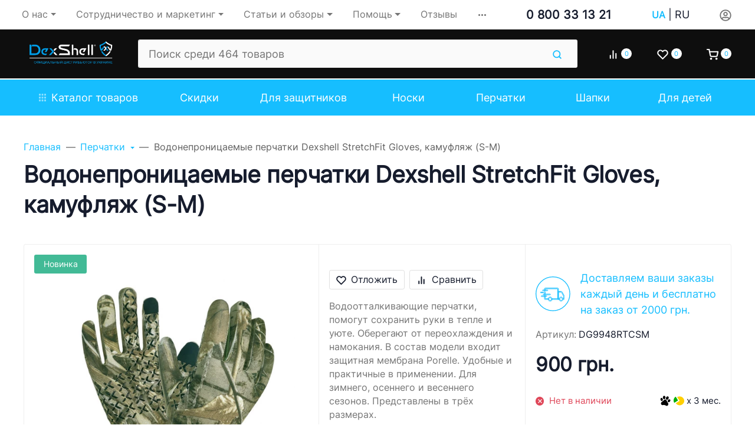

--- FILE ---
content_type: text/html; charset=utf-8
request_url: https://dexshell.com.ua/vodonepronitsaemye-perchatki-dexshell-drylite-gloves-kamuflyazh-s-m/
body_size: 48696
content:

<!DOCTYPE html><html class="font_family_google_roboto btn_ripple easyweb-ahead-theme font_size_17 headings_weight_bold" lang="ru"><head><link rel="preload" as="image" href="/wa-data/public/shop/products/00/webp/64/23/2002364/images/5003663/5003663.518x0@2x.webp" /><link rel="preload" as="image" href="/wa-data/public/shop/products/00/webp/64/23/2002364/images/5003663/5003663.518x0.webp" /><title>Водонепроницаемые перчатки Dexshell StretchFit Gloves, камуфляж (S-M) купить в Dexshell.com.ua</title><meta http-equiv="Content-Type" content="text/html; charset=utf-8" /><meta http-equiv="x-ua-compatible" content="IE=edge" /><meta name="viewport" content="width=device-width, initial-scale=1, shrink-to-fit=no"><meta name="format-detection" content="telephone=no" /><meta name="theme-color" content="#16beff"><meta name="keywords" content="Водонепроницаемые перчатки Dexshell StretchFit Gloves, камуфляж (S-M), Перчатки, DexShell" /><meta name="description" content="Водонепроницаемые перчатки Dexshell StretchFit Gloves, камуфляж (S-M) купить на официальном сайте Dexshell.com.ua ✓ Официальная гарантия ✓ Регулярные Акции" /><link rel="canonical" href="https://dexshell.com.ua/vodonepronitsaemye-perchatki-dexshell-drylite-gloves-kamuflyazh-s-m/" /><link rel="shortcut icon" href="/favicon.ico" /><link rel="alternate" hreflang="x-default" href="https://dexshell.com.ua/vodonepronitsaemye-perchatki-dexshell-drylite-gloves-kamuflyazh-s-m/"/><link rel="alternate" hreflang="uk-ua" href="https://dexshell.com.ua/ua/vodonepronitsaemye-perchatki-dexshell-drylite-gloves-kamuflyazh-s-m/"/><link rel="alternate" hreflang="ru-ua" href="https://dexshell.com.ua/vodonepronitsaemye-perchatki-dexshell-drylite-gloves-kamuflyazh-s-m/"/><style>:root {--default: #16beff;--default-hover-link: hsl(197,100%,45.9%);--default-hover-background: hsl(197,100%,49.95%);--default-hover-border: hsl(197,100%,48.6%);--default-active-background: hsl(197,100%,48.6%);--default-active-border: hsl(197,100%,47.25%);--default-soft-background: hsla(197,100%,49.95%, 0.1);--default-soft-hover-background: hsla(197,100%,49.95%, 0.15);--default-scroll: hsla(197,100%,49.95%, 0.65);--default-logo-1: hsl(197,100%,43.2%);}</style><script>window.waTheme = {};window.waTheme.is_dev = "";window.waTheme.theme_id = "dexshellcomua_rus";window.waTheme.site_url = "/";window.waTheme.app_id = "shop";window.waTheme.app_url = "/";window.waTheme.login_url_escaped = "/login/";window.waTheme.vote_url = "/my/";window.waTheme.follow_url = "/my/";window.waTheme.cartUrl = "/cart/";window.waTheme.compare_url = "/compare/";window.waTheme.compare_text = "Сравнить выбранные товары";window.waTheme.curreny_info = {"code":"UAH","sign":"\u0433\u0440\u043d.","sign_html":"\u0433\u0440\u043d.","sign_position":1,"sign_delim":" ","decimal_point":",","frac_digits":"2","thousands_sep":" "};window.waTheme.theme_url = "/wa-data/public/site/themes/dexshellcomua_rus/";window.waTheme.theme_url = "/wa-data/public/site/themes/dexshellcomua_rus/";window.waTheme.active_theme_url = "/wa-data/public/shop/themes/dexshellcomua_rus/";window.waTheme.locale = "ru";window.waTheme.ruble = "";window.waTheme.product_add_notice = "modal";window.waTheme.added2cart_label = "В корзине";window.waTheme.google_font = "Roboto:300,300i,400,400i,500,500i,700,700i&subset=latin,cyrillic&display=swap";window.waTheme.login_modal = "1";window.waTheme.version = "1.4.4.148";window.waTheme.maxPostSize = "4294967296";window.waTheme.maxFileSize = "1073741824";window.waTheme.maxPostSizeMb = "4194304";window.waTheme.maxFileSizeMb = "1048576";window.waTheme.locales = {'files_limit': "\u041c\u043e\u0436\u043d\u043e \u0437\u0430\u0433\u0440\u0443\u0437\u0438\u0442\u044c \u043d\u0435 \u0431\u043e\u043b\u044c\u0448\u0435 10 \u0444\u043e\u0442\u043e\u0433\u0440\u0430\u0444\u0438\u0439.",'file_type': "\u041d\u0435\u0434\u043e\u043f\u0443\u0441\u0442\u0438\u043c\u044b\u0439 \u0442\u0438\u043f \u0438\u0437\u043e\u0431\u0440\u0430\u0436\u0435\u043d\u0438\u044f. \u0418\u0441\u043f\u043e\u043b\u044c\u0437\u0443\u0439\u0442\u0435 \u0444\u0430\u0439\u043b\u044b \u0432 \u0444\u043e\u0440\u043c\u0430\u0442\u0430\u0445 PNG, GIF \u0438 JPEG.",'post_size': "\u041e\u0431\u0449\u0438\u0439 \u0440\u0430\u0437\u043c\u0435\u0440 \u0432\u044b\u0431\u0440\u0430\u043d\u043d\u044b\u0445 \u0444\u0430\u0439\u043b\u043e\u0432 \u043d\u0435 \u0434\u043e\u043b\u0436\u0435\u043d \u043f\u0440\u0435\u0432\u044b\u0448\u0430\u0442\u044c" + " " + 4194304 + "\u041a\u0411" + ".",'file_size': "\u0420\u0430\u0437\u043c\u0435\u0440 \u043a\u0430\u0436\u0434\u043e\u0433\u043e \u0444\u0430\u0439\u043b\u0430 \u043d\u0435 \u0434\u043e\u043b\u0436\u0435\u043d \u043f\u0440\u0435\u0432\u044b\u0448\u0430\u0442\u044c" + " " + 1048576 + "\u041a\u0411" + ".",'to_cart': "Перейти в корзину",'back_to_shop': "Продолжить покупки",};window.waTheme.user_id = "false";window.waTheme.icons = {'chevronleft': '<svg xmlns="http://www.w3.org/2000/svg" width="24" height="24" viewBox="0 0 24 24" fill="none" stroke="currentColor" stroke-width="2.5" stroke-linecap="round" stroke-linejoin="round" class="feather feather-arrow-left"><line x1="19" y1="12" x2="5" y2="12"></line><polyline points="12 19 5 12 12 5"></polyline></svg>','chevronright': '<svg xmlns="http://www.w3.org/2000/svg" width="24" height="24" viewBox="0 0 24 24" fill="none" stroke="currentColor" stroke-width="2.5" stroke-linecap="round" stroke-linejoin="round" class="feather feather-arrow-right"><line x1="5" y1="12" x2="19" y2="12"></line><polyline points="12 5 19 12 12 19"></polyline></svg>','chevrondown': '<svg xmlns="http://www.w3.org/2000/svg" width="24" height="24" viewBox="0 0 24 24" fill="none" stroke="currentColor" stroke-width="2.5" stroke-linecap="round" stroke-linejoin="round" class="feather feather-chevron-down"><polyline points="6 9 12 15 18 9"></polyline></svg>','x': '<svg xmlns="http://www.w3.org/2000/svg" width="24" height="24" viewBox="0 0 24 24" fill="none" stroke="currentColor" stroke-width="2.5" stroke-linecap="round" stroke-linejoin="round" class="feather feather-x"><line x1="18" y1="6" x2="6" y2="18"></line><line x1="6" y1="6" x2="18" y2="18"></line></svg>','morevertical': '<svg xmlns="http://www.w3.org/2000/svg" width="24" height="24" viewBox="0 0 24 24" fill="none" stroke="currentColor" stroke-width="2.5" stroke-linecap="round" stroke-linejoin="round" class="feather feather-more-horizontal"><circle cx="12" cy="12" r="1"></circle><circle cx="19" cy="12" r="1"></circle><circle cx="5" cy="12" r="1"></circle></svg>','thumbnail': '<svg width="24px" height="24px" viewBox="0 0 24 24" version="1.1" xmlns="http://www.w3.org/2000/svg" xmlns:xlink="http://www.w3.org/1999/xlink"><g stroke="none" stroke-width="1" fill="none" fill-rule="evenodd"><rect x="0" y="0" width="24" height="24"></rect><path d="M5,7 L19,7 C20.1045695,7 21,7.8954305 21,9 L21,17 C21,18.1045695 20.1045695,19 19,19 L5,19 C3.8954305,19 3,18.1045695 3,17 L3,9 C3,7.8954305 3.8954305,7 5,7 Z M12,17 C14.209139,17 16,15.209139 16,13 C16,10.790861 14.209139,9 12,9 C9.790861,9 8,10.790861 8,13 C8,15.209139 9.790861,17 12,17 Z" fill="#335EEA"></path><rect fill="#335EEA" opacity="0.3" x="9" y="4" width="6" height="2" rx="1"></rect><circle fill="#335EEA" opacity="0.3" cx="12" cy="13" r="2"></circle></g></svg>',}</script>
    <style>
      /* general */
      :root{--container-width:540px}:root{--blue:#007bff;--indigo:#6610f2;--purple:#6f42c1;--pink:#e83e8c;--red:#dc3545;--orange:#fd7e14;--yellow:#ffc107;--green:#28a745;--teal:#20c997;--cyan:#17a2b8;--white:#FFFFFF;--gray:#757575;--gray-dark:#424242;--primary:#335EEA;--secondary:#616161;--success:#42BA96;--info:#7C69EF;--warning:#FAD776;--danger:#DF4759;--light:#FAFAFA;--dark:#212121;--primary-desat:#6C8AEC;--black:#161C2D;--white:#FFFFFF;--breakpoint-xs:0;--breakpoint-sm:576px;--breakpoint-md:768px;--breakpoint-lg:992px;--breakpoint-xl:1200px;--breakpoint-xxl:1290px;--font-family-sans-serif:-apple-system,BlinkMacSystemFont,"Segoe UI",Roboto,"Helvetica Neue",Arial,"Noto Sans",sans-serif,"Apple Color Emoji","Segoe UI Emoji","Segoe UI Symbol","Noto Color Emoji";--font-family-monospace:SFMono-Regular,Menlo,Monaco,Consolas,"Liberation Mono","Courier New",monospace}:root{--default:#16beff;--default-hover-link:hsl(197,100%,45.9%);--default-hover-background:hsl(197,100%,49.95%);--default-hover-border:hsl(197,100%,48.6%);--default-active-background:hsl(197,100%,48.6%);--default-active-border:hsl(197,100%,47.25%);--default-soft-background:hsla(197,100%,49.95%, 0.1);--default-soft-hover-background:hsla(197,100%,49.95%, 0.15);--default-scroll:hsla(197,100%,49.95%, 0.65);--default-logo-1:hsl(197,100%,43.2%)}:root{--animate-duration:1s;--animate-delay:1s;--animate-repeat:1}@media (min-width:768px){:root{--container-width:720px}}@media (min-width:992px){:root{--container-width:960px}}@media (min-width:1200px){:root{--container-width:1240px}}@media (min-width:1290px){:root{--container-width:1340px}}*,::after,::before{box-sizing:border-box}BODY,HTML{overflow-x:clip}HTML{line-height:1.15;-webkit-text-size-adjust:100%;-webkit-tap-highlight-color:rgba(22,28,45,0)}HTML{margin:0;font-family:Roboto,"Helvetica Neue",Arial,sans-serif;font-size:1.0625rem;font-weight:400;line-height:1.5;color:#161c2d;text-align:left;background-color:#fff}BODY{margin:0;font-family:Roboto,"Helvetica Neue",Arial,sans-serif;font-size:1.0625rem;font-weight:400;line-height:1.5;color:#161c2d;text-align:left;background-color:#fff}ARTICLE,ASIDE,FIGCAPTION,FIGURE,FOOTER,HEADER,HGROUP,MAIN,NAV,SECTION{display:block}A{text-decoration:none;background-color:transparent}IMG{vertical-align:middle;border-style:none}.h1,.h2,.h3,.h4,H1,H2,H3,H4{letter-spacing:-.01em}.h1,h1{line-height:1.3}.h1,.h2,h1,h2{margin-bottom:1rem}.h3,H3{line-height:1.4}html.headings_weight_bold .h1,html.headings_weight_bold .h2,html.headings_weight_bold .h3,html.headings_weight_bold .h4,html.headings_weight_bold .h5,html.headings_weight_bold .h6,html.headings_weight_bold h1,html.headings_weight_bold h2,html.headings_weight_bold h3,html.headings_weight_bold h4,html.headings_weight_bold h5,html.headings_weight_bold h6{font-weight:600}@media (max-width:991.98px){.h1,h1{font-size:1.875rem}.h3,H3{font-size:1.125rem}}.container-fluid,.container-lg,.container-md,.container-sm,.container-xl,.container-xxl{width:100%;padding-right:20px;padding-left:20px;margin-right:auto;margin-left:auto}.row{display:-webkit-box;display:-ms-flexbox;display:flex;-ms-flex-wrap:wrap;flex-wrap:wrap;margin-right:-20px;margin-left:-20px}.position-static{position:static!important}.w-100{width:100%!important}.h-100{height:100%!important}.d-flex{display:-webkit-box!important;display:-ms-flexbox!important;display:flex!important}.d-inline-flex{display:-webkit-inline-box!important;display:-ms-inline-flexbox!important;display:inline-flex!important}.flex-shrink-0{-ms-flex-negative:0!important;flex-shrink:0!important}.align-items-center{-webkit-box-align:center!important;-ms-flex-align:center!important;align-items:center!important}.align-items-start{-webkit-box-align:start!important;-ms-flex-align:start!important;align-items:flex-start!important}.justify-content-center{-webkit-box-pack:center!important;-ms-flex-pack:center!important;justify-content:center!important}.collapse:not(.show){display:none}.ml-auto,.mx-auto{margin-left:auto!important}.mb-0,.my-0{margin-bottom:0!important}.mr-1,.mx-1{margin-right:.25rem!important}.mr-2,.mx-2{margin-right:.5rem!important}.mb-4,.my-4{margin-bottom:1rem!important}.mt-4,.my-4{margin-top:1rem!important}.p-0{padding:0!important}.pb-0,.py-0{padding-bottom:0!important}.pt-0,.py-0{padding-top:0!important}.pr-1,.px-1{padding-right:.25rem!important}.pb-2,.py-2{padding-bottom:.5rem!important}.pt-2,.py-2{padding-top:.5rem!important}.pl-4,.px-4{padding-left:1rem!important}.pb-4,.py-4{padding-bottom:1rem!important}.pt-4,.py-4{padding-top:1rem!important}.pr-4,.px-4{padding-right:1rem!important}.pr-3,.px-3{padding-right:.75rem!important}.pl-1,.px-1{padding-left:.25rem!important}@media (max-width:767.98px){.c-slider--5 .container-fluid,.c-slider--5 .container-lg,.c-slider--5 .container-md,.c-slider--5 .container-sm,.c-slider--5 .container-xl,.c-slider--5 .container-xxl{padding-left:0;padding-right:0}}@media (min-width:576px){.container,.container-sm{max-width:540px}}@media (min-width:768px){.container,.container-md,.container-sm{max-width:720px}}@media (min-width:992px){.container,.container-lg,.container-md,.container-sm{max-width:960px}}@media (min-width:1200px){.container,.container-lg,.container-md,.container-sm,.container-xl{max-width:1240px}}@media (min-width:1290px){.container,.container-lg,.container-md,.container-sm,.container-xl,.container-xxl{max-width:1340px}}HTML.font_family_google_roboto{font-family:Roboto,sans-serif}.bg-default,.flickity-button:focus,.flickity-button:hover,.header-mobile-colored .header-mobile__block,.s-filter-group--selected::before,.s-image-wrapper .s-image-wrapper__dot.active::after{background-color:var(--default)}.s-checkout-order-page .wa-link,.wa-login-forgotpassword-url,A{color:var(--default)}.text-muted{color:#757575!important}.bg-white{background-color:#fff!important}.text-white{color:#fff!important}.font-weight-bolder{font-weight:bolder!important}.bg-gray-100{background-color:#fafafa!important}.border-bottom{border-bottom:1px solid #eee!important}.c-icons.c-icons--light .c-cart__link,.c-icons.c-icons--light .c-compare__link,.c-icons.c-icons--light .c-favorite__link{color:#fff!important}.shadow-dark{-webkit-box-shadow:0 .5rem 1.5rem rgba(22,28,45,.15)!important;box-shadow:0 .5rem 1.5rem rgba(22,28,45,.15)!important}.justify-content-between{-webkit-box-pack:justify!important;-ms-flex-pack:justify!important;justify-content:space-between!important}dl,ol,ul{margin-top:0;margin-bottom:1rem}.font-weight-bold{font-weight:600!important}.dropdown,.dropleft,.dropright,.dropup{position:relative}.dropdown-toggle{white-space:nowrap}.d-block{display:block!important}.text-center{text-align:center!important}.rounded{border-radius:.1875rem!important}.rounded-right-0{border-top-right-radius:0;border-bottom-right-radius:0}.flex-grow-1{-webkit-box-flex:1!important;-ms-flex-positive:1!important;flex-grow:1!important}.border-left-0{border-left:0!important}.mylang-modal{position:fixed;top:0;left:0;right:0;bottom:0;z-index:10000;pointer-events:none;display:grid;place-content:center}.mylang-modal__bg{position:absolute;top:0;left:0;right:0;bottom:0;opacity:0;background-color:rgba(0,0,0,.5);transition:opacity .3s ease-in-out}.mylang-modal__wrapper{background-color:#fff;padding:20px;border-radius:10px;position:relative;opacity:0;transform:translateY(24px);transition:opacity .3s ease-in-out,transform .3s ease-in-out}.age18-modal{position:fixed;top:0;left:0;right:0;bottom:0;z-index:10000;pointer-events:none;display:grid;place-content:center}.age18-modal__bg{position:absolute;top:0;left:0;right:0;bottom:0;opacity:0;background-color:rgba(0,0,0,.5);transition:opacity .3s ease-in-out}.age18-modal__wrapper{background-color:#fff;padding:20px;border-radius:10px;position:relative;opacity:0;transform:translateY(24px);transition:opacity .3s ease-in-out,transform .3s ease-in-out}.header .header-mobile{height:65px;z-index:1050}.header-mobile-colored .header-mobile__block .header-mobile__icon svg,.header-mobile-colored .header-mobile__block .js-header-mobile-toggler{color:#fff;opacity:.7}.header-mobile .js-header-mobile-toggler{width:40px!important;min-width:40px!important}.header-mobile .c-logo{line-height:65px;height:65px}.header .c-logo .c-logo__img,.header .c-logo .c-logo__svg{display:block;max-width:160px;margin:0 auto}.header-mobile .c-logo IMG,.header-mobile .c-logo svg{width:100%;max-width:100%}.header-mobile .c-logo IMG{max-height:42px}.header-mobile .header-mobile__icon{margin-left:.1rem!important;margin-right:.1rem!important;line-height:0!important}.c-counter{width:18px;height:18px;font-size:11px;line-height:18px;text-align:center;border-radius:50%}.header-mobile-colored .header-mobile__block .js-shopping-cart__counter{color:#161c2d!important;background-color:#fff}.header-mobile__menu{background:#fff;z-index:1050;overflow:hidden;overflow-y:auto;-webkit-transition:left .4s ease 0s,opacity .4s ease 0s;transition:left .4s ease 0s,opacity .4s ease 0s;position:fixed;left:0;top:0;bottom:0;width:300px;max-width:100%;background-color:#fff;opacity:0;visibility:hidden;-webkit-transform:translateX(-320px);-ms-transform:translateX(-320px);transform:translateX(-320px);-webkit-transition:opacity .25s ease,visibility .25s ease .25s,-webkit-transform .25s ease;transition:opacity .25s ease,visibility .25s ease .25s,-webkit-transform .25s ease;transition:transform .25s ease,opacity .25s ease,visibility .25s ease .25s;transition:transform .25s ease,opacity .25s ease,visibility .25s ease .25s,-webkit-transform .25s ease;-ms-touch-action:pan-y;touch-action:pan-y;-webkit-user-select:none;-moz-user-select:none;-ms-user-select:none;user-select:none}.header-desktop .header-top{max-height:inherit;position:relative;z-index:1032;height:50px}.header-desktop .header-middle .c-logo{margin-right:2rem}.header-desktop .header-top>.container-fluid>.d-flex>*,.header-desktop .header-top>.container-lg>.d-flex>*,.header-desktop .header-top>.container-md>.d-flex>*,.header-desktop .header-top>.container-sm>.d-flex>*,.header-desktop .header-top>.container-xl>.d-flex>*,.header-desktop .header-top>.container-xxl>.d-flex>*{position:relative;z-index:1032}.header-desktop .header-top>.container-fluid>.d-flex>:not(.navbar):not(.c-icons),.header-desktop .header-top>.container-lg>.d-flex>:not(.navbar):not(.c-icons),.header-desktop .header-top>.container-md>.d-flex>:not(.navbar):not(.c-icons),.header-desktop .header-top>.container-sm>.d-flex>:not(.navbar):not(.c-icons),.header-desktop .header-top>.container-xl>.d-flex>:not(.navbar):not(.c-icons),.header-desktop .header-top>.container-xxl>.d-flex>:not(.navbar):not(.c-icons){padding-top:.5rem;padding-bottom:.5rem}.header-desktop .header-top>.container-fluid>.d-flex>:not(.navbar),.header-desktop .header-top>.container-lg>.d-flex>:not(.navbar),.header-desktop .header-top>.container-md>.d-flex>:not(.navbar),.header-desktop .header-top>.container-sm>.d-flex>:not(.navbar),.header-desktop .header-top>.container-xl>.d-flex>:not(.navbar),.header-desktop .header-top>.container-xxl>.d-flex>:not(.navbar){padding-left:20px;padding-right:20px}.header-desktop .c-logo IMG,.header-desktop .c-logo svg{width:100%;max-width:100%}.dropdown-menu{position:absolute;top:100%;left:0;z-index:1000;display:none;float:left;min-width:14rem;padding:1.625rem 0;margin:0 0 0;font-size:.9375rem;color:#161c2d;text-align:left;list-style:none;background-color:#fff;background-clip:padding-box;border:0 solid rgba(22,28,45,.15);border-radius:.1875rem;-webkit-box-shadow:0 .5rem 1.5rem rgba(22,28,45,.1);box-shadow:0 .5rem 1.5rem rgba(22,28,45,.1)}.c-blog .dropdown-menu{min-width:inherit}.c-big-catalog.c-big-catalog--big .c-big-catalog__dropdown,.c-big-catalog.c-big-catalog--catalog .c-big-catalog__dropdown{width:100%;left:0!important;-webkit-transform:translateX(0)!important;-ms-transform:translateX(0)!important;transform:translateX(0)!important;border-top-left-radius:0;background-color:transparent;-webkit-box-shadow:none!important;box-shadow:none!important}.c-search--input{position:relative;z-index:1031}.c-mini-cart{width:560px;min-width:560px}.header-desktop-25 .header-bottom.header-bottom--cart .c-search--input{margin-right:0}.header-desktop .header-bottom{position:relative;z-index:1000;-webkit-transition-delay:.35s;transition-delay:.35s}.header-desktop-25 .custom-border{border:2px solid #1f8acb;height:65px}.header-bottom .c-big-catalog--top>a,.header-desktop-25 .c-auth__link,.header-desktop-25 .c-cart__link,.header-desktop-25 .c-compare__link,.header-desktop-25 .c-favorite__link,.header-desktop-25 .header-bottom .c-search--input .form-control{height:3.6rem;border-radius:0}button,input,optgroup,select,textarea{margin:0;font-family:inherit;font-size:inherit;line-height:inherit}button,input{overflow:visible}.form-control{display:block;width:100%;height:calc(1.5em + 1.625rem + 2px);padding:.8125rem 1.25rem;font-size:1.0625rem;font-weight:400;line-height:1.5;color:#161c2d;background-color:#fff;background-clip:padding-box;border:1px solid #eee;border-radius:.1875rem;-webkit-box-shadow:none;box-shadow:none;-webkit-transition:border-color .15s ease-in-out,-webkit-box-shadow .15s ease-in-out;transition:border-color .15s ease-in-out,-webkit-box-shadow .15s ease-in-out;transition:border-color .15s ease-in-out,box-shadow .15s ease-in-out;transition:border-color .15s ease-in-out,box-shadow .15s ease-in-out,-webkit-box-shadow .15s ease-in-out}.form-control{background-color:#fafafa}.input-group>.custom-file,.input-group>.custom-select,.input-group>.form-control,.input-group>.form-control-plaintext{position:relative;-webkit-box-flex:1;-ms-flex:1 1 auto;flex:1 1 auto;width:1%;min-width:0;margin-bottom:0}.input-group-sm>.custom-select,.input-group-sm>.form-control,.input-group-sm>.input-group-append>.btn,.input-group-sm>.input-group-append>.input-group-text,.input-group-sm>.input-group-prepend>.btn,.input-group-sm>.input-group-prepend>.input-group-text{padding:.5625rem 1rem;font-size:1.0625rem;line-height:1.5;border-radius:.1875rem}.c-search--input .form-control{border-right-color:transparent!important}.input-group-sm>.custom-select,.input-group-sm>.form-control:not(textarea){height:calc(1.5em + 1.125rem + 2px)}.input-group>.custom-select:not(:last-child),.input-group>.form-control:not(:last-child){border-top-right-radius:0;border-bottom-right-radius:0}.input-group>.input-group-append>.btn,.input-group>.input-group-append>.input-group-text,.input-group>.input-group-prepend:first-child>.btn:not(:first-child),.input-group>.input-group-prepend:first-child>.input-group-text:not(:first-child),.input-group>.input-group-prepend:not(:first-child)>.btn,.input-group>.input-group-prepend:not(:first-child)>.input-group-text{border-top-left-radius:0;border-bottom-left-radius:0}.header .header-desktop .header-middle{border-bottom:2px solid #fff}@media (max-width:375px){.header-mobile .c-logo{max-width:110px}}@media (max-width:1024px){.header .header-desktop{display:none}}@media (min-width:1025px){.header .header-mobile{display:none}}@media (min-width:768px){.navbar-expand-md .navbar-nav .dropdown-menu{position:absolute}}.navbar-toggler{padding:.25rem .75rem;font-size:1.1875rem;line-height:1;background-color:transparent;border:1px solid transparent;border-radius:.1875rem}nav.navbar[data-nav-calc-width=true][data-nav-priority=true]{opacity:1}nav.navbar[data-nav-calc-width=true]{transition:all .2s ease-in-out}.nav-link{display:block;padding:.5rem 1rem}.navbar{position:relative;display:-webkit-box;display:-ms-flexbox;display:flex;-ms-flex-wrap:wrap;flex-wrap:wrap;-webkit-box-align:center;-ms-flex-align:center;align-items:center;-webkit-box-pack:justify;-ms-flex-pack:justify;justify-content:space-between;padding:1.25rem 0}.navbar-expand-md{-webkit-box-orient:horizontal;-webkit-box-direction:normal;-ms-flex-flow:row nowrap;flex-flow:row nowrap;-webkit-box-pack:start;-ms-flex-pack:start;justify-content:flex-start}.navbar-nav{display:-webkit-box;display:-ms-flexbox;display:flex;-webkit-box-orient:vertical;-webkit-box-direction:normal;-ms-flex-direction:column;flex-direction:column;padding-left:0;margin-bottom:0;list-style:none}.navbar-muted .navbar-nav .nav-item:not(:hover)>.nav-link{color:#757575}.navbar-sm .navbar-nav .nav-item .nav-link{padding:.5rem .5rem;font-size:.9375rem}.header-top .navbar-nav .dropdown-toggle span::after{display:inline-block;margin-left:.29em;vertical-align:middle;content:"";border-top:.3em solid;border-right:.3em solid transparent;border-bottom:0;border-left:.3em solid transparent}.navbar-nav-more[aria-hidden=true]{position:absolute;top:-9999em;right:0;visibility:hidden}.navbar-expand{-webkit-box-orient:horizontal;-webkit-box-direction:normal;-ms-flex-flow:row nowrap;flex-flow:row nowrap;-webkit-box-pack:start;-ms-flex-pack:start;justify-content:flex-start}.navbar-expand .navbar-nav{-webkit-box-orient:horizontal;-webkit-box-direction:normal;-ms-flex-direction:row;flex-direction:row}.dropdown-hover .dropdown-menu,.navbar-nav .dropdown .dropdown-menu,.navbar-nav .dropright .dropdown-menu{display:block!important;visibility:hidden;-webkit-transition:opacity .25s ease,visibility 0s ease 0s,-webkit-transform .25s ease;transition:opacity .25s ease,visibility 0s ease 0s,-webkit-transform .25s ease;transition:transform .25s ease,opacity .25s ease,visibility 0s ease 0s;transition:transform .25s ease,opacity .25s ease,visibility 0s ease 0s,-webkit-transform .25s ease;-webkit-transition-delay:.35s;transition-delay:.35s}.dropdown-hover .dropdown-menu{display:none;opacity:0;-webkit-transition:all .2s ease-in-out;transition:all .2s ease-in-out;-webkit-transition-property:opacity,-webkit-transform;transition-property:opacity,-webkit-transform;transition-property:opacity,transform;transition-property:opacity,transform,-webkit-transform;-webkit-transform:translateY(10px);-ms-transform:translateY(10px);transform:translateY(10px)}.navbar-expand .navbar-nav .dropdown-menu{position:absolute}nav.navbar[data-nav-calc-width=true][data-nav-priority=true]~*{opacity:1}nav.navbar[data-nav-calc-width=true]~*{opacity:0;-webkit-transition:all .2s ease-in-out;transition:all .2s ease-in-out}.navbar-nav .nav-link{padding-top:1rem;padding-bottom:1rem;white-space:nowrap;font-weight:400}.header-desktop .header-bottom .navbar .navbar-nav .nav-item .nav-link{height:100%}.navbar-dark .navbar-nav .nav-link{color:#fff}@media (min-width:768px){.navbar-expand-md .navbar-nav .nav-link{padding-right:1.5rem;padding-left:1.5rem}}@media (min-width:992px){.navbar-sm .dropdown>.dropdown-menu{left:100%!important;-webkit-transform:translate(-50%,10px);-ms-transform:translate(-50%,10px);transform:translate(-50%,10px)}.navbar-nav .dropdown-menu{opacity:0}.navbar-nav .dropdown-menu{-webkit-box-shadow:0 1.5rem 4rem rgba(22,28,45,.15);box-shadow:0 1.5rem 4rem rgba(22,28,45,.15)}.navbar-nav .dropdown-menu{display:none;opacity:0;-webkit-transition:all .2s ease-in-out;transition:all .2s ease-in-out;transition-property:opacity,transform,-webkit-transform}.navbar-nav .dropdown>.dropdown-menu{left:50%;-webkit-transform:translate(-50%,10px);-ms-transform:translate(-50%,10px);transform:translate(-50%,10px)}}@media (min-width:768px){.navbar .navbar-nav{width:100%}.navbar-expand-md .navbar-nav{-webkit-box-orient:horizontal;-webkit-box-direction:normal;-ms-flex-direction:row;flex-direction:row}.navbar .nav-item{-ms-flex-preferred-size:0;flex-basis:0;-webkit-box-flex:1;-ms-flex-positive:1;flex-grow:1;text-align:center}}.btn-reset{padding:0;background-color:transparent;border:0;-webkit-appearance:none;-moz-appearance:none;appearance:none}.btn{display:inline-block;font-weight:400;color:#161c2d;text-align:center;vertical-align:middle;-webkit-user-select:none;-moz-user-select:none;-ms-user-select:none;user-select:none;background-color:transparent;border:1px solid transparent;padding:.8125rem 1.25rem;font-size:1.0625rem;line-height:1.5;border-radius:.1875rem;-webkit-transition:color .15s ease-in-out,background-color .15s ease-in-out,border-color .15s ease-in-out,-webkit-box-shadow .15s ease-in-out;transition:color .15s ease-in-out,background-color .15s ease-in-out,border-color .15s ease-in-out,-webkit-box-shadow .15s ease-in-out;transition:color .15s ease-in-out,background-color .15s ease-in-out,border-color .15s ease-in-out,box-shadow .15s ease-in-out;transition:color .15s ease-in-out,background-color .15s ease-in-out,border-color .15s ease-in-out,box-shadow .15s ease-in-out,-webkit-box-shadow .15s ease-in-out}.btn-xs{padding:.25rem .625rem;font-size:.9375rem}html.btn_ripple .btn:not(.collapse-chevron){position:relative;overflow:hidden}.btn:not(:disabled):not(.disabled){cursor:pointer}.badge-default,.btn-default,.page-item.active .page-link,.wa-auth-dialog-wrapper input[type=submit],.wa-channel-confirmation-dialog .wa-button,.wa-product-edit-dialog .wa-dialog-footer .wa-actions .wa-button.large,.wa-shipping-pickup-dialog .wa-button{color:#fff;background-color:var(--default);border-color:var(--default)}.btn:not([class*=btn-outline]){border-color:transparent!important}.btn-link{font-weight:400;color:#335eea;text-decoration:none}.c-phones .multiform-body{padding-top:5px;padding-bottom:0}.multiform-body[data-theme-id='6']{background:0 0}.multiform-body.is-popup{background:0 none!important;position:relative;overflow:hidden;display:inline-block;vertical-align:middle}div.multiform-body{padding:10px 0}.icon>svg{width:3rem;height:3rem}.icon-xs>svg{width:1.5rem;height:1.5rem}.icon-xxs>svg{width:1.15rem;height:1.15rem}.icon-xxxs>svg{width:1rem;height:1rem}.icon-xxxxs>svg{width:.75rem;height:.75rem}.header-bottom .c-icons .c-cart>*{padding:0}.icon-hamb,.icon-hamb span{width:16px;-webkit-transition:all .3s;-o-transition:all .3s;transition:all .3s}.icon-hamb{display:-webkit-inline-box;display:-ms-inline-flexbox;display:inline-flex;-webkit-box-orient:vertical;-webkit-box-direction:normal;-ms-flex-direction:column;flex-direction:column;-webkit-box-pack:justify;-ms-flex-pack:justify;justify-content:space-between;position:relative;height:12px}.c-icons{display:-webkit-box;display:-ms-flexbox;display:flex;-webkit-box-align:center;-ms-flex-align:center;align-items:center}.header-desktop-25 .header-bottom .c-icons{padding-left:0}.input-group{position:relative;display:-webkit-box;display:-ms-flexbox;display:flex;-ms-flex-wrap:wrap;flex-wrap:wrap;-webkit-box-align:stretch;-ms-flex-align:stretch;align-items:stretch;width:100%}.input-group-append{margin-left:-1px}.input-group-append,.input-group-prepend{display:-webkit-box;display:-ms-flexbox;display:flex}.input-group-text{display:-webkit-box;display:-ms-flexbox;display:flex;-webkit-box-align:center;-ms-flex-align:center;align-items:center;padding:.8125rem 1.25rem;margin-bottom:0;font-size:1.0625rem;font-weight:400;line-height:1.5;color:#757575;text-align:center;white-space:nowrap;background-color:#fff;border:1px solid #eee;border-radius:.1875rem}.header-desktop-24 .header-bottom .c-search--input button[type=submit],.header-desktop-25 .header-bottom .c-search--input button[type=submit],.header-desktop-26 .header-bottom .c-search--input button[type=submit],.header-desktop-27 .header-bottom .c-search--input button[type=submit]{padding:0}.header-desktop-25 .form-control{border-right:none!important;border-left:none!important}.header-desktop-25 .c-search .input-group-text{border-radius:0}.header-desktop-24 .header-bottom .c-search--input .form-control,.header-desktop-25 .header-bottom .c-search--input .form-control,.header-desktop-26 .header-bottom .c-search--input .form-control,.header-desktop-27 .header-bottom .c-search--input .form-control{height:calc(.5rem + .9375rem * 1.5 + 2px);padding:.25rem .625rem;font-size:.9375rem}.header-bottom .c-big-catalog--top>a,.header-desktop-25 .c-auth__link,.header-desktop-25 .c-cart__link,.header-desktop-25 .c-compare__link,.header-desktop-25 .c-favorite__link,.header-desktop-25 .header-bottom .c-search--input .form-control{height:3.6rem;border-radius:0}
    </style>
        <style>
      /* product */
      .pb-7,.py-7{padding-bottom:2.5rem!important}.pt-7,.py-7{padding-top:2.5rem!important}.pl-6,.px-6{padding-left:2rem!important}.pr-6,.px-6{padding-right:2rem!important}.pb-6,.py-6{padding-bottom:2rem!important}.pt-6,.py-6{padding-top:2rem!important}.pb-6,.py-6{padding-bottom:2rem!important}.mr-1,.mx-1{margin-right:.25rem!important}.mr-1,.mx-1{margin-right:.25rem!important}.mb-2,.my-2{margin-bottom:.5rem!important}.mr-5,.mx-5{margin-right:1.5rem!important}.mb-6,.my-6{margin-bottom:2rem!important}.mb-8,.my-8{margin-bottom:3rem!important}.mt-8,.my-8{margin-top:3rem!important}.no-gutters>.col,.no-gutters>[class*=col-]{padding-right:0;padding-left:0}.col-12{-webkit-box-flex:0;-ms-flex:0 0 100%;flex:0 0 100%;max-width:100%}.d-none{display:none!important}.owl-carousel .owl-dots.disabled,.owl-carousel .owl-nav.disabled{display:none}.s-product-photos .s-photos-list:not(.owl-loaded) .s-photo-image:not(:first-child){display:none}.col,.col-1,.col-10,.col-11,.col-12,.col-2,.col-3,.col-4,.col-5,.col-6,.col-7,.col-8,.col-9,.col-auto,.col-lg,.col-lg-1,.col-lg-10,.col-lg-11,.col-lg-12,.col-lg-2,.col-lg-3,.col-lg-4,.col-lg-5,.col-lg-6,.col-lg-7,.col-lg-8,.col-lg-9,.col-lg-auto,.col-md,.col-md-1,.col-md-10,.col-md-11,.col-md-12,.col-md-2,.col-md-3,.col-md-4,.col-md-5,.col-md-6,.col-md-7,.col-md-8,.col-md-9,.col-md-auto,.col-sm,.col-sm-1,.col-sm-10,.col-sm-11,.col-sm-12,.col-sm-2,.col-sm-3,.col-sm-4,.col-sm-5,.col-sm-6,.col-sm-7,.col-sm-8,.col-sm-9,.col-sm-auto,.col-xl,.col-xl-1,.col-xl-10,.col-xl-11,.col-xl-12,.col-xl-2,.col-xl-3,.col-xl-4,.col-xl-5,.col-xl-6,.col-xl-7,.col-xl-8,.col-xl-9,.col-xl-auto,.col-xxl,.col-xxl-1,.col-xxl-10,.col-xxl-11,.col-xxl-12,.col-xxl-2,.col-xxl-3,.col-xxl-4,.col-xxl-5,.col-xxl-6,.col-xxl-7,.col-xxl-8,.col-xxl-9,.col-xxl-auto{position:relative;width:100%;padding-right:20px;padding-left:20px}.mt-6,.my-6{margin-top:2rem!important}.breadcrumb{display:-webkit-box;display:-ms-flexbox;display:flex;-ms-flex-wrap:wrap;flex-wrap:wrap;padding:0 0;margin-bottom:0;font-size:.9375rem;list-style:none;background-color:transparent;border-radius:0}.breadcrumb-item{font-size:.9375rem;display:-webkit-box;display:-ms-flexbox;display:flex}.breadcrumb-item.active{color:#616161}.breadcrumb-item+.breadcrumb-item{padding-left:.5rem}.breadcrumb-item+.breadcrumb-item::before{display:inline-block;padding-right:.5rem;color:#616161}.breadcrumb-item+.breadcrumb-item::before{content:"—";font-family:inherit}@media (max-width:991.98px){.breadcrumb.breadcrumb--scroll{-ms-flex-wrap:nowrap;flex-wrap:nowrap;overflow-x:auto}.breadcrumb.breadcrumb--scroll .breadcrumb-item span{white-space:nowrap}}.header-fixed{display:none;position:fixed;z-index:1050;top:0;left:0;width:100%;background-color:#fff;-webkit-transform:translateY(-110%);-ms-transform:translateY(-110%);transform:translateY(-110%);-webkit-transition:-webkit-transform .35s ease;transition:-webkit-transform .35s ease;transition:transform .35s ease;transition:transform .35s ease,-webkit-transform .35s ease}.shadow-dark{-webkit-box-shadow:0 .5rem 1.5rem rgba(22,28,45,.15)!important;box-shadow:0 .5rem 1.5rem rgba(22,28,45,.15)!important}.s-product-photos:not(.s-product-photos--fluid) .s-photo-image{display:-webkit-box;display:-ms-flexbox;display:flex;-webkit-box-align:center;-ms-flex-align:center;align-items:center;-webkit-box-pack:center;-ms-flex-pack:center;justify-content:center;margin:0 auto;width:auto;height:auto}.s-product-payment img{width:18px!important}.s-photo-main .owl-carousel .owl-item .owl-lazy{opacity:1}.c-microdata{display:none}.owl-carousel{display:none;width:100%;-webkit-tap-highlight-color:transparent;position:relative;z-index:1}.owl-carousel .owl-stage-outer{position:relative;overflow:hidden;transform:translate3d(0,0,0)}.owl-carousel .owl-stage{position:relative;-ms-touch-action:pan-Y;touch-action:manipulation;backface-visibility:hidden}.owl-carousel .owl-item,.owl-carousel .owl-wrapper{backface-visibility:hidden;transform:translate3d(0,0,0)}.owl-carousel .owl-item{position:relative;min-height:1px;float:left;backface-visibility:hidden;-webkit-tap-highlight-color:transparent;-webkit-touch-callout:none}.owl-carousel.owl-drag .owl-item{-ms-touch-action:pan-y;touch-action:pan-y;-webkit-user-select:none;-moz-user-select:none;-ms-user-select:none;user-select:none}.img-fluid{max-width:100%;height:auto}.owl-carousel .owl-item img{display:block;width:100%}.s-product-photos:not(.s-product-photos--fluid) .s-photo-image img{width:auto;max-height:100%}.s-product-photos:not(.owl-loaded) .s-photo-image:nth-child(n+2) img{display:none}.header-desktop .header-top>.container-fluid>.d-flex>*{max-height:88px}.header-desktop .header-top .row.d-flex{flex-wrap:nowrap}.header-desktop .header-top .row.d-flex .c-logo{flex-shrink:0}html.headings_weight_medium .h1,html.headings_weight_medium .h2,html.headings_weight_medium .h3,html.headings_weight_medium .h4,html.headings_weight_medium .h5,html.headings_weight_medium .h6,html.headings_weight_medium h1,html.headings_weight_medium h2,html.headings_weight_medium h3,html.headings_weight_medium h4,html.headings_weight_medium h5,html.headings_weight_medium h6{font-weight:500}.h1,h1{font-size:2.3125rem}h1,h2,h3,h4,h5,h6{margin-top:0}.h1,.h2,.h3,.h4,.h5,.h6,h1,h2,h3,h4,h5,h6{margin-bottom:.5rem;font-weight:400;line-height:1}.no-gutters{margin-right:0;margin-left:0}.c-microdata{display:none}.order-1{-webkit-box-ordinal-group:2;-ms-flex-order:1;order:1}.order-2{-webkit-box-ordinal-group:3;-ms-flex-order:2;order:2}.badge-float-inside-left{top:1rem;left:2rem}.badge-float{position:absolute;z-index:1000}.badge:empty{display:none}.badge.naklyeyki{margin-right:.5rem}.s-badge-wrapper.badge-type-new{background:#42ba96}.s-badge-wrapper{color:#fff;font-weight:400}.badge-lg{padding:.7em 1.15em}.badge{display:inline-block;padding:.25rem .75rem;font-size:75%;font-weight:600;line-height:1;text-align:center;white-space:nowrap;vertical-align:baseline;border-radius:.1875rem;-webkit-transition:color .15s ease-in-out,background-color .15s ease-in-out,border-color .15s ease-in-out,-webkit-box-shadow .15s ease-in-out;transition:color .15s ease-in-out,background-color .15s ease-in-out,border-color .15s ease-in-out,-webkit-box-shadow .15s ease-in-out;transition:color .15s ease-in-out,background-color .15s ease-in-out,border-color .15s ease-in-out,box-shadow .15s ease-in-out;transition:color .15s ease-in-out,background-color .15s ease-in-out,border-color .15s ease-in-out,box-shadow .15s ease-in-out,-webkit-box-shadow .15s ease-in-out}.s-photos-list{aspect-ratio:1}.h1,h1{line-height:1.3}.font-size-sm{font-size:.9375rem!important}.badge-rounded-circle.badge-sm svg{width:.65rem;height:.65rem}.is-hidden{display:none}.h2,h2{line-height:1.35}.h2,h2{font-size:1.9375rem}@media (max-width:767.98px){.s-product-photos .s-photo-image{width:200px!important;min-width:200px!important;height:200px!important;min-height:200px!important}}@media (max-width:991.98px){.h1,h1{font-size:1.875rem}}@media (min-width:768px){.col-md-9{-webkit-box-flex:0;-ms-flex:0 0 75%;flex:0 0 75%;max-width:75%}.d-md-flex{display:-webkit-box!important;display:-ms-flexbox!important;display:flex!important}.col-md-3{-webkit-box-flex:0;-ms-flex:0 0 25%;flex:0 0 25%;max-width:25%}}@media (min-width:992px){.col-lg-8{-webkit-box-flex:0;-ms-flex:0 0 66.66667%;flex:0 0 66.66667%;max-width:66.66667%}.col-lg-5{-webkit-box-flex:0;-ms-flex:0 0 41.66667%;flex:0 0 41.66667%;max-width:41.66667%}.col-lg-7{-webkit-box-flex:0;-ms-flex:0 0 58.33333%;flex:0 0 58.33333%;max-width:58.33333%}.col-md-6{-webkit-box-flex:0;-ms-flex:0 0 50%;flex:0 0 50%;max-width:50%}.col-lg-4{-webkit-box-flex:0;-ms-flex:0 0 33.33333%;flex:0 0 33.33333%;max-width:33.33333%}.border-left-lg{border-left:1px solid #eee!important}.border-top-lg-0{border-top:0!important}.mb-lg-0,.my-lg-0{margin-bottom:0!important}}
    </style>
    <link rel="preload" href="/wa-data/public/site/themes/dexshellcomua_rus/assets/css/theme.min.css?v1.4.4.148" as="style" onload="this.onload=null;this.rel='stylesheet'"><link rel="preload" href="/wa-data/public/site/themes/dexshellcomua_rus/assets/css/opinel2.css?v1.4.4.148" as="style" onload="this.onload=null;this.rel='stylesheet'"><noscript><link rel="stylesheet" href="/wa-data/public/site/themes/dexshellcomua_rus/assets/css/theme.min.css?v1.4.4.148"><link rel="stylesheet" href="/wa-data/public/site/themes/dexshellcomua_rus/assets/css/opinel2.css?v1.4.4.148"></noscript><script defer src="/wa-data/public/site/themes/dexshellcomua_rus/assets/js/jquery.min.js?v1.4.4.148"></script><style>.page-preloader {position: fixed;z-index: 100000;top: 0;left: 0;background: #fff;display: flex;align-items: center;justify-content: center;min-width: 100vw;min-height: 100vh;}</style><link rel="preload" href="/wa-apps/shop/plugins/start_table_size/css/start-table-size.css?2.1.3" as="style" onload="this.onload=null;this.rel='stylesheet'">
<link rel="preload" href="/wa-apps/shop/plugins/buy1click/assets/frontend.bundle.css?v=1.29.0" as="style" onload="this.onload=null;this.rel='stylesheet'">
<link rel="preload" href="/wa-apps/shop/plugins/buy1click/css/buy1click.css?v=1.29.0" as="style" onload="this.onload=null;this.rel='stylesheet'">
<link rel="preload" href="/wa-apps/shop/plugins/buy1click/css/style_dexshell.com.ua__.css?v=1.29.0" as="style" onload="this.onload=null;this.rel='stylesheet'">
<link rel="preload" href="/wa-apps/shop/plugins/promos/css/frontend.min.css?1.13.2" as="style" onload="this.onload=null;this.rel='stylesheet'">
<link rel="preload" href="https://dexshell.com.ua/productgroup_plugin/groups_block_styles/?v=1.3.0" as="style" onload="this.onload=null;this.rel='stylesheet'">
<link rel="preload" href="/wa-apps/shop/plugins/customerreviews/css/customerreviews.css?8.22.0" as="style" onload="this.onload=null;this.rel='stylesheet'">
<link rel="preload" href="/wa-apps/shop/plugins/productsets/css/frontend.min.css?2.5.4" as="style" onload="this.onload=null;this.rel='stylesheet'">
<noscript><link href="/wa-apps/shop/plugins/start_table_size/css/start-table-size.css?2.1.3" rel="stylesheet">
<link href="/wa-apps/shop/plugins/buy1click/assets/frontend.bundle.css?v=1.29.0" rel="stylesheet">
<link href="/wa-apps/shop/plugins/buy1click/css/buy1click.css?v=1.29.0" rel="stylesheet">
<link href="/wa-apps/shop/plugins/buy1click/css/style_dexshell.com.ua__.css?v=1.29.0" rel="stylesheet">
<link href="/wa-apps/shop/plugins/promos/css/frontend.min.css?1.13.2" rel="stylesheet">
<link href="https://dexshell.com.ua/productgroup_plugin/groups_block_styles/?v=1.3.0" rel="stylesheet">
<link href="/wa-apps/shop/plugins/customerreviews/css/customerreviews.css?8.22.0" rel="stylesheet">
<link href="/wa-apps/shop/plugins/productsets/css/frontend.min.css?2.5.4" rel="stylesheet">
</noscript><script defer src="/wa-apps/shop/plugins/start_table_size/js/start-table-size.js?2.1.3"></script>
<script defer src="/wa-apps/shop/plugins/buy1click/assets/frontend.bundle.js?v=1.29.0"></script>
<script defer src="/wa-apps/shop/plugins/buy1click/js/buy1click.js?v=1.29.0"></script>
<script defer src="/wa-apps/shop/plugins/promos/js/frontend.min.js?1.13.2"></script>
<script defer src="/wa-apps/shop/plugins/flexdiscount/js/flexdiscountFrontend.min.js?4.42.0"></script>
<script defer src="/wa-apps/shop/plugins/productsets/js/frontend.min.js?2.5.4"></script>
<!--kmgtm plugin SETTINGS-->
<script defer src="/wa-apps/shop/plugins/kmgtm/js/kmgtm.min.js?v1.6.3" type="application/javascript" data-script-exception="1"></script>
<script data-script-exception="1">
    addEventListener("load", (event) => {
        (function(){
            Kmgtm.init({"settings":{"enable_for_domain":"1","onestep_checkout":"0","onestep_path":"checkoutone","do_not_send_checkout_steps":"0","respect_previous_steps":"0","use_gtm":1,"gtm_id":"GTM-5RF7WM","gtm_manual":"0","add_datalayer":"1","datalayer_name":"dataLayer","gtm_ee":1,"gtm_type":"1","gtm_logged":"0","gtm_userid":"0","gtm_usergroup":"0","gtm_ecom_data":"1","gtm_ecom_data_id_template":"{{product_id}}","ua_id":"","crossselling_count":12,"upselling_count":12,"refund_button_ids":"delete, refund","quicklook":"","productclick":"[data-kmgtm=\"product-click\"], #product-list .product-list li a, .related .product-list li a, .product-list li a","product":"[data-kmgtm=\"product\"], #product-list .product-list li, .related .product-list li, .product-list li","categoryname":"[data-kmgtm=\"category-name\"], .category-name","all_categories":"0","brand":"0","revenue":{"products":"1"},"affiliate":"","product_name_mask":"{{name}}","add_variant":"1","include_services":"0","yaid":"","mailid":"","tmr_list_id":"","fb_user_data":{"em":"0","fn":"0","ln":"0","ph":"0","ge":"0","db":"0"},"vk_price_id":"","ua_ee":0,"click_selector":"[data-kmgtm=\"product-click\"], #product-list .product-list li a, .related .product-list li a, .product-list li a","product_selector":"[data-kmgtm=\"product\"], #product-list .product-list li, .related .product-list li, .product-list li","category_selector":"[data-kmgtm=\"category-name\"], .category-name","quicklook_selector":0,"ua_additional_code":0,"ua_additional_code_before":0,"ua_remarketing":0,"default_ua_exist":false,"currency_code":"UAH"},"url":"\/kmgtm\/changepurchase\/","url_order":"\/kmgtm\/getpurchase","checkout_version":1,"url_checkout_step":"\/kmgtm\/checkoutstep"});
        })();
    });
</script>
<!--/kmgtm plugin SETTINGS-->

<!--kmgtm plugin DATALAYER-->
<script data-script-exception="1">
    addEventListener("load", (event) => {
        window.dataLayer = window.dataLayer || [];
Kmgtm.GTM.pushData({"kmgtm.currency":"UAH"});
Kmgtm.GTM.pushData({"page_category":"product"});
Kmgtm.GTM.eventSend('kmgtm.DATALAYER');
    });
</script>
<!--/kmgtm plugin DATALAYER-->

<!--kmgtm plugin ADWORDS-->
<script data-script-exception="1">
    addEventListener("load", (event) => {
        Kmgtm.GTM.pushData({"ecomm_pagetype":"product"});
Kmgtm.GTM.pushData({"ecomm_category":"Перчатки"});
Kmgtm.GTM.pushData({"ecomm_prodid": [2002364]});
Kmgtm.GTM.pushData({"ecomm_totalvalue": 900});

Kmgtm.GTM.eventSend('kmgtm.ADWORDS');
    });
</script>
<!--/kmgtm plugin ADWORDS-->

<!--kmgtm plugin FB-->
<script data-script-exception="1">
    addEventListener("load", (event) => {
        Kmgtm.GTM.eventSend('kmgtm.FB');
    });
</script>
<!--/kmgtm plugin FB-->

<!--kmgtm plugin GTM-->
<script data-script-exception="1">
    addEventListener("load", (event) => {
        window['dataLayer'] = window['dataLayer'] || [];
/* GA hack */
if (window['GoogleAnalyticsObject'] === undefined) {
    window['GoogleAnalyticsObject'] = 'ga';
    window['ga'] = window['ga'] || function() {
        (window['ga'].q = window['ga'].q || []).push(arguments)
    };
}
/* Google Tag Manager // KMGTM */
(function(w,d,s,l,i){w[l]=w[l]||[];w[l].push({'gtm.start':
new Date().getTime(),event:'gtm.js'});var f=d.getElementsByTagName(s)[0],
j=d.createElement(s),dl=l!='dataLayer'?'&l='+l:'';j.async=true;j.src=
'https://www.googletagmanager.com/gtm.js?id='+i+dl;f.parentNode.insertBefore(j,f);
})(window,document,'script','dataLayer','GTM-5RF7WM');
/* End Google Tag Manager // KMGTM */
Kmgtm.GTM.productView({"name":"Водонепроницаемые перчатки Dexshell StretchFit Gloves, камуфляж (S-M)","id":2002364,"category":"Перчатки","price":900,"variant":"2003290 - DG9948RTCSM"});
Kmgtm.GTM.eventSend('kmgtm.GTM');
    });
</script>
<!--/kmgtm plugin GTM-->
<script defer src='/wa-apps/shop/plugins/arrived/js/main.js?v3.2.2'></script>
		<script type='text/javascript'> var arrived_ignore_stock_count = 1; </script>
		<link rel='preload' href='/wa-apps/shop/plugins/arrived/css/main.css?v3.2.2' as='style' onload='this.onload=null;this.rel="stylesheet"'>
		<noscript><link rel='stylesheet' href='/wa-apps/shop/plugins/arrived/css/main.css?v3.2.2' /></noscript><style id="promos-inline-styles">[data-promos-nmc]{background:rgba(0,0,0,1);color:#fff;padding:10px;margin-top:10px}[data-promos-nmac]{background:rgba(240,123,6,1);color:#fff}[data-promos-bcc]{background:rgba(240,123,6,1);color:#fff;padding:10px;margin-top:10px}[data-promos-cc]{background:transparent;color:#f07b06;padding:10px;margin-top:10px}[data-promos-gpc]{background:rgba(22,189,255,1);color:#fff;padding:10px;margin-top:10px}[data-promos-gcc]{background:rgba(222,251,222,10);color:#000;font-size:18px}[data-promos-apbc]{border-radius:0;border:1px solid #000;margin-top:10px;margin-bottom:10px}.pp-active [data-promos-aphc]{background:rgba(0,0,0,1);color:#fff;padding:10px}.pp-active [data-promos-apcc]{background:rgba(255,255,255,1);color:#000;padding:10px}.ig-dialog-wrap.gifts-dialog .w-dialog-wrapper [data-promos-gpbp]{-webkit-box-shadow:0 0 70px 0 #f07b06;-moz-box-shadow:0 0 70px 0 #f07b06;box-shadow:0 0 70px 0 #f07b06;border-radius:4px;border:5px solid #f3f3f3}.ig-dialog-wrap.gifts-dialog .w-dialog-wrapper [data-promos-gphp]{background:rgba(240,123,6,1);padding:7px 25px}.ig-dialog-wrap.gifts-dialog .w-dialog-wrapper [data-promos-gphhp]{color:#fff}.ig-dialog-wrap.gifts-dialog .w-dialog-wrapper [data-promos-gpcp]{background:rgba(255,255,255,1);color:#403440;padding:20px}.ig-dialog-wrap.gifts-dialog .w-dialog-wrapper [data-promos-gpclp]{fill:#000}.ig-dialog-wrap.gifts-dialog .w-dialog-wrapper [data-promos-gpcounp]:before{color:#000;background:rgba(255,232,167,1)}.ig-dialog-wrap.skus-dialog .w-dialog-wrapper [data-promos-spbp]{-webkit-box-shadow:0 0 70px 0 #bbbbbb;-moz-box-shadow:0 0 70px 0 #bbbbbb;box-shadow:0 0 70px 0 #bbbbbb;border-radius:4px;border:5px solid #f3f3f3}.ig-dialog-wrap.skus-dialog .w-dialog-wrapper [data-promos-sphp]{background:rgba(243,243,243,1);padding:7px 25px;border-top-left-radius:4px;border-top-right-radius:4px}.ig-dialog-wrap.skus-dialog .w-dialog-wrapper [data-promos-sphhp]{color:#000}.ig-dialog-wrap.skus-dialog .w-dialog-wrapper [data-promos-spcp]{background:rgba(255,255,255,1);padding:20px}.ig-dialog-wrap.skus-dialog .w-dialog-wrapper [data-promos-spclp]{fill:#000}[data-promos-nmp]{background:rgba(0,0,0,1);color:#fff;padding:10px;margin-top:10px}[data-promos-bcp]{background:rgba(240,123,6,1);color:#fff;padding:10px;margin-top:10px}[data-promos-cp]{background:transparent;color:#f07b06;padding:10px;margin-top:10px}[data-promos-gpp]{background:rgba(22,189,255,1);color:#fff;padding:10px;margin-top:10px}[data-promos-apbp]{border-radius:0;border:1px solid #000;margin-top:10px;margin-bottom:10px}.pp-active [data-promos-aphp]{background:rgba(0,0,0,1);color:#fff;padding:10px}.pp-active [data-promos-apcp]{background:rgba(255,255,255,1);color:#000;padding:10px}</style><script>addEventListener("load", (event) => {$(function() {$.promosFrontend = new PromosPluginFrontend({urls: {getProductSkus: '/promos/getProductSkus/',update: '/promos/update/',updateCart: '/promos/updateCart/',showGifts: '/promos/showGifts/',updateGifts: '/promos/updateGifts/',cartSaveUrl: {shop: '/cart/save/',plugin: '/my/'},cartDeleteUrl: {shop: '/cart/delete/',plugin: '/my/'},cartAddUrl: {shop: '/cart/add/',plugin: '/my/'}},locale: 'ru_RU',shopVersion: '8.22.0.50',pluginUrl: '/wa-apps/shop/plugins/promos/',attr: {giftPopupBlock: 'data-promos-gpbp',giftPopupClose: 'data-promos-gpclp',skusPopupBlock: 'data-promos-spbp',skusPopupClose: 'data-promos-spclp'},messages: {"This product is already selected":"\u0422\u043e\u0432\u0430\u0440 \u0443\u0436\u0435 \u0432\u044b\u0431\u0440\u0430\u043d","Product with the selected option combination is not available for purchase":"\u0422\u043e\u0432\u0430\u0440 \u0441 \u0432\u044b\u0431\u0440\u0430\u043d\u043d\u044b\u043c\u0438 \u0445\u0430\u0440\u0430\u043a\u0442\u0435\u0440\u0438\u0441\u0442\u0438\u043a\u0430\u043c\u0438 \u043d\u0435 \u0434\u043e\u0441\u0442\u0443\u043f\u0435\u043d \u0434\u043b\u044f \u0437\u0430\u043a\u0430\u0437\u0430"}})});});</script><style>i.icon16-flexdiscount.loading{background-image:url(https://dexshell.com.ua/wa-apps/shop/plugins/flexdiscount/img/loading16.gif)}i.flexdiscount-big-loading{background:url(https://dexshell.com.ua/wa-apps/shop/plugins/flexdiscount/img/loading.gif) no-repeat}.fl-is-loading > * { opacity: 0.3; }.fl-is-loading { position:relative }.fl-is-loading:after{ position:absolute; top:0;left:0;content:"";width:100%;height:100%; background:url(https://dexshell.com.ua/wa-apps/shop/plugins/flexdiscount/img/loader2.gif) center center no-repeat}.fl-loader-2:after{ position:absolute; top:0;left:0;content:"";width:100%;height:100%; background:url(/wa-content/img/loading16.gif) center center no-repeat}i.icon16-flexdiscount{background-repeat:no-repeat;height:16px;width:16px;display:inline-block;text-indent:-9999px;text-decoration:none!important;vertical-align:top;margin:-.1em .25em 0 0}i.flexdiscount-big-loading{display:inline-block;width:32px;height:32px;margin:15px 0}.flexdiscount-coup-del-block,.flexdiscount-loader{display:none}.align-center{text-align:center}.flexdiscount-coup-result,.flexdiscount-form,.flexdiscount-price-block,.flexdiscount-user-affiliate,.flexdiscount-user-discounts{margin:10px 0}.flexdiscount-coup-result{color:green}.flexdiscount-coup-result.flexdiscount-error{color:red}.flexdiscount-max-affiliate,.flexdiscount-max-discount{font-size:1.5em;color:#c03;font-weight:600}.flexdiscount-coupon-delete:before{content:'x';padding:5px;-webkit-border-radius:50%;-moz-border-radius:50%;border-radius:50%;border:2px solid red;width:.5em;height:.5em;display:inline-block;text-align:center;line-height:.5em;margin-right:5px;font-size:1.3em;color:red;font-weight:700;vertical-align:middle}.flexdiscount-price-block{display:inline-block}.flexdiscount-product-discount{display:table}.flexdiscount-my-content>div{padding:10px}.flexdiscount-discounts-affiliate{color:#c03;background:#fff4b4;padding:5px 10px;border-radius:20px}/***********************
 *
 * ru: Блок Доступных скидок и бонусов
 * en: Available discount and bonuses
 *
************************/

/**
* Обертка
* Wrap
*/
.flexdiscount-available-discount { padding-top: 0.75rem!important; font-size: .9375rem!important; color: #757575!important;}
/**
* Блок вывода Доступных скидок и бонусов
* Available discount and bonuses
*/
.flexdiscount-alldiscounts { clear: none; background-color: #FFFFFF; border: 1px solid #DDDDDD; -webkit-border-radius: 4px; -moz-border-radius: 4px; border-radius: 4px; margin: 10px 0; }
/**
* Шапка
* Header block
*/
.flexdiscount-alldiscounts-heading { background: #fff4b4; text-transform: uppercase; -webkit-border-top-left-radius: 3px; -moz-border-top-left-radius: 3px; border-top-left-radius: 3px; -webkit-border-top-right-radius: 3px; -moz-border-top-right-radius: 3px; border-top-right-radius: 3px; padding: 10px 15px;}
/**
* Заголовок шапки
* Header text
*/
.flexdiscount-alldiscounts-heading .h3 { font-size: 14px; margin: 0; padding: 0; color: #444;}
/**
* Внутренний отступ основной части
* Padding of the block body
*/
.flexdiscount-alldiscounts-body, .flexdiscount-alldiscounts .flexdiscount-body { padding: 15px; }
/*
* Ширина таблицы
* Width table
*/
.flexdiscount-alldiscounts table { width: 100%; }
/*
* Внешний отступ неупорядоченных списков
* Margin of unordered lists
*/
.flexdiscount-alldiscounts ul { margin: 0; }
/*
* Стили таблицы
* Table styles
*/
.flexdiscount-alldiscounts .flexdiscount-table { border-left: 1px solid #000; border-top: 1px solid #000; width: 100%; margin: 0; }
/*
* Стили заголовков и ячеек таблицы
* Table cells styles
*/
.flexdiscount-alldiscounts .flexdiscount-table td, .flexdiscount-alldiscounts .flexdiscount-table th { color: #000; border: 1px solid #000; padding: 5px; }
.fl-discount-skus { margin-bottom: 10px; }
tr.fl-discount-skus td { padding: 10px 5px; }

/***********************
 *
 * ru: Блок Действующих скидок и бонусов
 * en: Product active discounts and bonuses
 *
************************/

/**
* Обертка
* Wrap
*/
.flexdiscount-product-discount { display: table; }
/**
* Блок вывода Действующих скидок и бонусов
* Product active discounts and bonuses block
*/
.flexdiscount-pd-block { background-color: #FFFFFF; border: 1px solid #DDDDDD; -webkit-border-radius: 4px; -moz-border-radius: 4px; border-radius: 4px; margin: 10px 0; }
/**
* Шапка
* Header block
*/
.flexdiscount-pd-block .flexdiscount-heading, #yourshop .flexdiscount-pd-block .flexdiscount-heading { background: #163bdb; text-transform: uppercase; border-color: #DDDDDD; color: #333333; -webkit-border-top-left-radius: 3px; -moz-border-top-left-radius: 3px; border-top-left-radius: 3px; -webkit-border-top-right-radius: 3px; -moz-border-top-right-radius: 3px; border-top-right-radius: 3px; padding: 10px 15px;}
/**
* Заголовок шапки
* Header text
*/
.flexdiscount-pd-block .flexdiscount-heading .h3 { font-size: 14px; margin: 0; padding: 0; color: #fff;}
/**
* Внутренний отступ основной части
* Padding of the block body
*/
.flexdiscount-pd-block .flexdiscount-body { padding: 15px; }
/*
* Внешний отступ неупорядоченных списков
* Margin of unordered lists
*/
.flexdiscount-pd-block ul { margin: 0; }
/*
* Стили таблицы
* Table styles
*/
.flexdiscount-pd-block .flexdiscount-table { border-left: 1px solid #000; border-top: 1px solid #000; width: 100%; margin: 0; }
/*
* Стили заголовков и ячеек таблицы
* Table cells styles
*/
.flexdiscount-pd-block .flexdiscount-table td, .flexdiscount-pd-block .flexdiscount-table th { color: #000; border: 1px solid #000; padding: 5px; }

/***********************
 *
 * ru: Активные скидок и бонусов
 * en: Active discounts and bonuses block
 *
************************/

/**
* Обертка
* Wrap
*/
.flexdiscount-user-discounts { }
/**
* Блок вывода активных скидок и бонусов
* Active discounts and bonuses block
*/
.flexdiscount-discounts { clear: both; overflow: hidden; background-color: #FFFFFF; border: 1px solid #ddd; margin: 10px 0; }
/**
* Шапка
* Header block
*/
.flexdiscount-discounts-heading { background: #eee; text-transform: uppercase; color: #333333; padding: 10px 15px; }
/**
* Заголовок шапки
* Header text
*/
.flexdiscount-discounts-heading .h3 { font-size: 14px; margin: 0; color: #444; }
/**
* Внутренний отступ основной части
* Padding of the block body
*/
.flexdiscount-discounts-body { padding: 0; }
/*
* Ширина таблицы
* Width table
*/
.flexdiscount-discounts table { width: 100%; }
/*
* Стили неупорядоченных списков
* Styles of unordered lists
*/
.flexdiscount-discounts-body ul { list-style: none; padding: 0; margin: 0; }
.flexdiscount-discounts-body li { padding: 10px 15px; background-color: #fefce3; margin: 5px 0; }
/*
* Стили для размера скидки
* Styles for discount
*/
.flexdiscount-discounts-price { color: #e8385c; display: inline-block; }

/***********************
 *
 * ru: Дополнительная форма ввода купонов
 * en: Additional coupon form
 *
************************/

/*
* Цвет сообщения о успешно введенном купоне
* Message color about successfully entered coupon
*/
.flexdiscount-coup-result { color: green; }
/*
* Цвет сообщения о неверно введенном купоне
* Message color about incorrectly entered coupon
*/
.flexdiscount-coup-result.flexdiscount-error { color: #ff0000; }
/**
* Крестик удаления купона
* Delete coupon cross
*/
.flexdiscount-coupon-delete:before { content: 'x'; padding: 5px; -webkit-border-radius: 50%; -moz-border-radius: 50%; border-radius: 50%; border: 2px solid #ff0000; width: .5em; height: .5em; display: inline-block; text-align: center; line-height: .5em; margin-right: 5px; font-size: 1.3em; color: #ff0000; font-weight: bold; vertical-align: middle; }

/***********************
 *
 * ru: Блок правил запрета
 * en: Deny discounts block
 *
************************/

/**
* Обертка
* Wrap
*/
.flexdiscount-deny-discount { }
/**
* Блок вывода правил запрета
* Deny discounts block
*/
.flexdiscount-denydiscounts { clear: none; background-color: #FFFFFF; border: 1px solid #DDDDDD; -webkit-border-radius: 4px; -moz-border-radius: 4px; border-radius: 4px; margin: 10px 0; }
/**
* Шапка
* Header block
*/
.flexdiscount-denydiscounts-heading { background: #ff0000; text-transform: uppercase; -webkit-border-top-left-radius: 3px; -moz-border-top-left-radius: 3px; border-top-left-radius: 3px; -webkit-border-top-right-radius: 3px; -moz-border-top-right-radius: 3px; border-top-right-radius: 3px; padding: 10px 15px;}
/**
* Заголовок шапки
* Header text
*/
.flexdiscount-denydiscounts-heading .h3 { font-size: 14px; margin: 0; padding: 0; color: #fff;}
/**
* Внутренний отступ основной части
* Padding of the block body
*/
.flexdiscount-denydiscounts-body, .flexdiscount-denydiscounts .flexdiscount-body { padding: 15px; }
/*
* Ширина таблицы
* Width table
*/
.flexdiscount-denydiscounts table { width: 100%; }
/*
* Внешний отступ неупорядоченных списков
* Margin of unordered lists
*/
.flexdiscount-denydiscounts ul { margin: 0; }
/*
* Стили таблицы
* Table styles
*/
.flexdiscount-denydiscounts .flexdiscount-table { border-left: 1px solid #000; border-top: 1px solid #000; width: 100%; margin: 0; }
/*
* Стили заголовков и ячеек таблицы
* Table cells styles
*/
.flexdiscount-denydiscounts .flexdiscount-table td, .flexdiscount-denydiscounts .flexdiscount-table th { color: #000; border: 1px solid #000; padding: 5px; }

/***********************
 *
 * ru: Блок цены со скидкой
 * en: Block of price with discount
 *
************************/

/*
* Обертка
* Wrap
*/
.flexdiscount-price-block { display: inline-block; }

/***********************
 *
 * ru: Скидки в личном кабинете
 * en: Discounts in customer account
 *
************************/

/*
* Обертка
* Wrap
*/
.flexdiscount-my-content > div { padding: 10px; }

/***********************
 *
 * ru: Остальные стили
 * en: Other styles
 *
************************/

/*
* Бонусы
* Bonuses
*/
.flexdiscount-discounts-affiliate { color: #c03; background: #fff4b4; padding: 5px 10px; border-radius: 20px; }
/**
* Максимальное значение скидок и бонусов в блоках Доступных и Действующих скидок
* Maximum value of discount and bonuses in Available discounts block and Product discounts block
*/
.flexdiscount-max-discount, .flexdiscount-max-affiliate { font-size: 1.3em; color: #c03; font-weight: 600; }</style><script>addEventListener("load", (event) => {$(function() {$.flexdiscountFrontend = new FlexdiscountPluginFrontend({urls: {couponAddUrl: '/flexdiscount/couponAdd/',updateDiscountUrl: '/flexdiscount/update/',refreshCartUrl: '/flexdiscount/cartUpdate/',deleteUrl: '/flexdiscount/couponDelete/',cartSaveUrl: {shop: '/cart/save/',plugin: '/my/'},cartDeleteUrl: {shop: '/cart/delete/',plugin: '/my/'},cartAddUrl: {shop: '/cart/add/',plugin: '/my/'}},updateInfoblocks: 1,hideDefaultAffiliateBlock: '',ss8forceUpdate: '0',addAffiliateBlock: 0,loaderType: 'loader1',locale: 'ru_RU',settings: {"enable_frontend_cart_hook":0},ss8UpdateAfterPayment: 0,shopVersion: '8.22.0.50'});});});</script>    <meta name="robots" content="index, follow"/>
<script>addEventListener("load", (event) => {(function ($) {$(function ($) {$.productsets.init({PLUGIN_URL: '/wa-apps/shop/plugins/productsets/',urls: {"buy":"\/productsets\/buy\/","load":"\/productsets\/load\/","getProductSkus":"\/productsets\/getProductSkus\/","cartPage":"\/cart\/"},currency: {"code":"UAH","sign":"\u0433\u0440\u043d.","sign_html":"\u0433\u0440\u043d.","sign_position":1,"sign_delim":" ","decimal_point":",","frac_digits":"2","thousands_sep":" "},attr: {sliderArrow: 'data-productsets-bsa',sliderWrapArrow: 'data-productsets-bsab',skusPopupBundleBlock: 'data-productsets-spbb',skusPopupBundleHeader: 'data-productsets-sphb',skusPopupBundleClose: 'data-productsets-spclb',skusPopupBundleContent: 'data-productsets-spcb',skusPopupUserBundleBlock: 'data-productsets-spbu',skusPopupUserBundleClose: 'data-productsets-spclu',skusPopupUserBundleHeader: 'data-productsets-sphu',skusPopupUserBundleContent: 'data-productsets-spcu',successPopupBundleBlock: 'data-productsets-sucpbb',successPopupContentBundle: 'data-productsets-sucpcb',successPopupTickBundle: 'data-productsets-sucptb',successPopupLinkBundle: 'data-productsets-sucplb',successPopupButtonBundle: 'data-productsets-sucpbutb',successPopupCloseBundle: 'data-productsets-sucpclb',successPopupCloseUserBundle: 'data-productsets-sucpclu',successPopupButtonUserBundle: 'data-productsets-sucpbutu',successPopupLinkUserBundle: 'data-productsets-sucplu',successPopupTickUserBundle: 'data-productsets-sucptu',successPopupContentUserBundle: 'data-productsets-sucpcu',successPopupUserBundleBlock: 'data-productsets-sucpbu'},localeStrings: {"":"project-id-version: shop/plugins/productsets\npot-creation-date: 2020-01-28T19:00:32.705Z\nlast-translator: shop/plugins/productsets\nlanguage-team: shop/plugins/productsets\nmime-version: 1.0\ncontent-type: text/plain; charset=utf-8\ncontent-transfer-encoding: 8bit\nplural-forms: nplurals=3; plural=((((n%10)==1)&&((n%100)!=11))?(0):(((((n%10)>=2)&&((n%10)<=4))&&(((n%100)<10)||((n%100)>=20)))?(1):2));\n","The set is empty":"Набор пустой","Something wrong!":"Что-то пошло не так!","Products has been successfully added to the cart":"Товары были успешно добавлены в корзину","Continue shopping":"Продолжить покупки","Proceed to checkout":"Оформить заказ","Select product sku":"Выбрать вариант товара","1 product":["{n} товар","{n} товара","{n} товаров"],"This product is already selected":"Товар уже выбран","Product with the selected option combination is not available for purchase":"Товар с выбранными характеристиками не доступен для заказа","Minimal quantity of products is":"Минимальное количество товаров","Maximal quantity of products is":"Максимальное количество товаров","Select another product":"Выберите другой товар","delete":"удалить"}
,locale: "ru_RU"})});})(jQuery)});</script>
    

    <script>

   
    document.addEventListener('DOMContentLoaded', function(event) {
       
        

        var hTimer;

        function refreshCart() {
            var lng = ''; 
            setTimeout(function() {
                $.post( lng + "/esputnik/cart/").done(function( response ) {
                    eS('sendEvent', 'StatusCart', {
                        'StatusCart': response.data.items,
                        'GUID': response.data.GUID
                    });                
                });

            }, 500);
          
        }  
        
        $(".s-cart-product, body").on("click", ".decrease-volume,.increase-volume,.s-delete-button", function() {
           refreshCart();
        });

        $(".c-mini-cart__full").on("click", ".js-mini-cart-remove,.js-mini-cart-clear", function() {
           refreshCart();
        });

        $(".s-product-form").on("click", ".s-add-button", function() {
            refreshCart();
        });

        $("body").on("submit", ".add-to-cart", function() {
            refreshCart();
        });


        $(".addtocart button, .purchase button, .add-to-cart button").live("click", function() {
            refreshCart();
        });
    });
    </script><meta property="og:type" content="website" />
<meta property="og:title" content="Водонепроницаемые перчатки Dexshell StretchFit Gloves, камуфляж (S-M) купить в Dexshell.com.ua" />
<meta property="og:description" content="Водонепроницаемые перчатки Dexshell StretchFit Gloves, камуфляж (S-M) купить на официальном сайте Dexshell.com.ua ✓ Официальная гарантия ✓ Регулярные Акции" />
<meta property="og:image" content="https://dexshell.com.ua/wa-data/public/shop/products/00/webp/64/23/2002364/images/5003663/5003663.750x0.webp" />
<meta property="og:url" content="https://dexshell.com.ua/vodonepronitsaemye-perchatki-dexshell-drylite-gloves-kamuflyazh-s-m/" />
<meta property="product:price:amount" content="900" />
<meta property="product:price:currency" content="UAH" />
<meta name="google-site-verification" content="t_q2RH3CdIiiql6YxLXxZxWiRvGMMYzBJ_ldc0ZJzEc" /><meta name="yandex-verification" content="6406ca9c851e6142" /><meta name="google-site-verification" content="wQMlXISv5J_sjQHl-JLT8NEz_5dJh1BVFWKiHbU0A4k" /><!-- START shop.kmgtm_code_head -->
<!-- END shop.kmgtm_code_head --></head><body class=""><!-- START shop.kmgtm_code -->
<!-- END shop.kmgtm_code --><!-- START shop.kmgtm_code_body -->
<!-- END shop.kmgtm_code_body --><div class="text-center"></div> <header class="header"><div class="header-fixed header-fixed--product header-fixed-hidden shadow-dark"><div class="container-fluid container-xl"><div class="d-flex align-items-center py-4"><div class="mr-5"><img src="/wa-data/public/site/themes/dexshellcomua_rus/assets/img/icons/preloaders/oval.svg" data-srcset="/wa-data/public/shop/products/00/webp/64/23/2002364/images/5003663/5003663.80.webp 1x, /wa-data/public/shop/products/00/webp/64/23/2002364/images/5003663/5003663.80@2x.webp 2x" data-src="/wa-data/public/shop/products/00/webp/64/23/2002364/images/5003663/5003663.80.webp" alt="Водонепроницаемые перчатки Dexshell StretchFit Gloves, камуфляж (S-M)" class="c-lazyload"></div><div class="mr-5"><div class="text-black mb-1">Водонепроницаемые перчатки Dexshell StretchFit Gloves, камуфляж (S-M)</div><div class="d-flex align-items-center"><div class="s-rating-wrapper d-flex align-items-center "><span class="s-rating-block d-inline-flex"><span class="star-icon star-empty"></span><span class="star-icon star-empty"></span><span class="star-icon star-empty"></span><span class="star-icon star-empty"></span><span class="star-icon star-empty"></span></span><a href="#reviews-tab" class="js-bootstrap-tab link-muted font-size-xs ml-2" data-toggle="smooth-scroll" data-offset="0">Написать отзыв</a></div></div></div><div class="ml-auto"><button class="btn btn-default btn-sm js-product-add-button" type="button">В корзину</button><button class="btn btn-outline-link btn-default btn-sm ml-2 js-favorite-button" type="button" data-product="2002364"><i class="icon icon-xxxs"><svg xmlns="http://www.w3.org/2000/svg" width="24" height="24" viewBox="0 0 24 24" fill="none" stroke="currentColor" stroke-width="2.5" stroke-linecap="round" stroke-linejoin="round" class="feather feather-heart"><path d="M20.84 4.61a5.5 5.5 0 0 0-7.78 0L12 5.67l-1.06-1.06a5.5 5.5 0 0 0-7.78 7.78l1.06 1.06L12 21.23l7.78-7.78 1.06-1.06a5.5 5.5 0 0 0 0-7.78z"></path></svg></i></button><button class="btn btn-outline-link btn-default btn-sm ml-2 js-compare-button" type="button" data-product="2002364"><i class="icon icon-xxxs"><svg xmlns="http://www.w3.org/2000/svg" width="24" height="24" viewBox="0 0 24 24" fill="none" stroke="currentColor" stroke-width="2.5" stroke-linecap="round" stroke-linejoin="round" class="feather feather-bar-chart-2"><line x1="18" y1="20" x2="18" y2="10"></line><line x1="12" y1="20" x2="12" y2="4"></line><line x1="6" y1="20" x2="6" y2="14"></line></svg></i></button></div></div></div></div>
<div class="header-desktop header-desktop--cart header-desktop-16">
    

  <div class="header-top header-top--cart bg-white border-bottom">
    <div class="container-fluid container-xl">
      <div class="row d-flex align-items-center justify-content-between">
                  
                  <nav class="navbar navbar-expand-md navbar-muted navbar-sm p-0 " data-nav="priority-top" data-nav-calc-width="true"><ul class="navbar-nav"><li class="nav-item  dropdown nav-item--default"><a class="nav-link dropdown-toggle" data-toggle="dropdown" aria-haspopup="true" aria-expanded="true" href="#"><span class="d-flex align-items-center justify-content-center">О нас</span></a><ul class="dropdown-menu"><li class="dropdown-item "><a class="dropdown-link d-flex align-items-center" href="/about-brand/"><span>О бренде</span></a></li><li class="dropdown-item "><a class="dropdown-link d-flex align-items-center" href="/about-distributor/"><span>О Дистрибьюторе</span></a></li><li class="dropdown-item "><a class="dropdown-link d-flex align-items-center" href="/gde-kupit/"><span>Магазины партнеров</span></a></li></ul></li><li class="nav-item  dropdown nav-item--default"><a class="nav-link dropdown-toggle" data-toggle="dropdown" aria-haspopup="true" aria-expanded="true" href="#"><span class="d-flex align-items-center justify-content-center">Сотрудничество и маркетинг</span></a><ul class="dropdown-menu"><li class="dropdown-item "><a class="dropdown-link d-flex align-items-center" href="/opt/"><span>Cтать дилером</span></a></li><li class="dropdown-item "><a class="dropdown-link d-flex align-items-center" href="/dlya-blogerov/"><span>Для блогеров</span></a></li><li class="dropdown-item "><a class="dropdown-link d-flex align-items-center" href="/volunteers/"><span>Для волонтеров</span></a></li><li class="dropdown-item "><a class="dropdown-link d-flex align-items-center" href="/dropshipping/"><span>Дропшиппинг</span></a></li><li class="dropdown-item "><a class="dropdown-link d-flex align-items-center" href="/korporativnye-podarki/"><span>Корпоративные подарки</span></a></li><li class="dropdown-item "><a class="dropdown-link d-flex align-items-center" href="/korporativnye-zakazy/"><span>Корпоративные заказы</span></a></li></ul></li><li class="nav-item  dropdown nav-item--default"><a class="nav-link dropdown-toggle" data-toggle="dropdown" aria-haspopup="true" aria-expanded="true" href="#"><span class="d-flex align-items-center justify-content-center">Статьи и обзоры</span></a><ul class="dropdown-menu"><li class="dropdown-item "><a class="dropdown-link d-flex align-items-center" href="/blog/"><span>Блог</span></a></li><li class="dropdown-item "><a class="dropdown-link d-flex align-items-center" href="/test-products/"><span>Тестирование продукции</span></a></li></ul></li><li class="nav-item  dropdown nav-item--default"><a class="nav-link dropdown-toggle" data-toggle="dropdown" aria-haspopup="true" aria-expanded="true" href="#"><span class="d-flex align-items-center justify-content-center">Помощь</span></a><ul class="dropdown-menu"><li class="dropdown-item "><a class="dropdown-link d-flex align-items-center" href="/oplata/"><span>Оплата</span></a></li><li class="dropdown-item "><a class="dropdown-link d-flex align-items-center" href="/dostavka/"><span>Доставка</span></a></li><li class="dropdown-item "><a class="dropdown-link d-flex align-items-center" href="/return/"><span>Возврат</span></a></li><li class="dropdown-item "><a class="dropdown-link d-flex align-items-center" href="/garantiya/"><span>Гарантия</span></a></li><li class="dropdown-item "><a class="dropdown-link d-flex align-items-center" href="/faq/"><span>FAQ</span></a></li><li class="dropdown-item "><a class="dropdown-link d-flex align-items-center" href="/clothes-sizes/"><span>Руководство по размерам</span></a></li><li class="dropdown-item "><a class="dropdown-link d-flex align-items-center" href="/stirka-i-uhod/"><span>Стирка и уход</span></a></li></ul></li><li class="nav-item "><a class="nav-link" href="/reviews/"><span class="d-flex align-items-center justify-content-center">Отзывы</span></a></li><li class="nav-item "><a class="nav-link" href="/kontakty/"><span class="d-flex align-items-center justify-content-center">Контакты</span></a></li></ul></nav>

                  <div class="c-phones "><div class="d-flex align-items-center"><div class="dropdown dropdown-hover mr-4"><a rel="nofollow" href="tel:0800331321" class="font-size-lg font-weight-bold text-black">0 800 33 13 21</a></div><!-- Button --><div class="font-size-xs text-nowrap" href="#easyfeedback-modal" title=""></div></div></div>

                  
                  <div class="с-language"><a href="/ua/vodonepronitsaemye-perchatki-dexshell-drylite-gloves-kamuflyazh-s-m/" class="font-size-sm font-weight-bold">UA</a> | <spanclass="font-size-sm font-weight-bold text-muted">RU</span></div>

                  <div class="c-icons "><div class="c-auth"><a class="js-auth-link c-auth__link link-muted text-nowrap" href="/login/"><i class="icon icon-xxs"><svg aria-hidden="true" focusable="false" xmlns="http://www.w3.org/2000/svg" viewBox="0 0 496 512"><path fill="currentColor" d="M248 104c-53 0-96 43-96 96s43 96 96 96 96-43 96-96-43-96-96-96zm0 144c-26.5 0-48-21.5-48-48s21.5-48 48-48 48 21.5 48 48-21.5 48-48 48zm0-240C111 8 0 119 0 256s111 248 248 248 248-111 248-248S385 8 248 8zm0 448c-49.7 0-95.1-18.3-130.1-48.4 14.9-23 40.4-38.6 69.6-39.5 20.8 6.4 40.6 9.6 60.5 9.6s39.7-3.1 60.5-9.6c29.2 1 54.7 16.5 69.6 39.5-35 30.1-80.4 48.4-130.1 48.4zm162.7-84.1c-24.4-31.4-62.1-51.9-105.1-51.9-10.2 0-26 9.6-57.6 9.6-31.5 0-47.4-9.6-57.6-9.6-42.9 0-80.6 20.5-105.1 51.9C61.9 339.2 48 299.2 48 256c0-110.3 89.7-200 200-200s200 89.7 200 200c0 43.2-13.9 83.2-37.3 115.9z"></path></svg>
</i><span class="c-auth__text ml-3 font-size-xs">Войти</span></a></div></div>

              </div>
    </div>
  </div>
<div class="header-middle header-middle--cart"><div class="container-fluid container-xl"><div class="d-flex align-items-center py-4"><div class="c-logo "><a href="/" title="DexShell" class="c-logo__link"><span class="c-logo__img"><img src="/wa-data/public/shop/products/14/webp/data/public/site/themes/dexshellcomua_rus/assets/img/logo.webp?v1666190572?v1.4.4.148" alt="DexShell"/></span></a></div>
<div class="c-search c-search--autocomplete c-search--input flex-grow-1"><form method="get" action="/search/" class="c-search__form"><div class="input-group input-group-sm"><input type="text" name="query" value="" class="c-search__input form-control" aria-label="Поиск среди 464 товаров" placeholder="Поиск среди 464 товаров" autocomplete="off"><div class="input-group-append"><span class="input-group-text border-left-0 py-0 pl-1 pr-3 bg-gray-100"><button type="submit" class="btn btn-xs btn-link"><i class="icon icon-xxxs text-muted"><svg xmlns="http://www.w3.org/2000/svg" width="24" height="24" viewBox="0 0 24 24" fill="none" stroke="currentColor" stroke-width="2.5" stroke-linecap="round" stroke-linejoin="round" class="feather feather-search"><circle cx="11" cy="11" r="8"></circle><line x1="21" y1="21" x2="16.65" y2="16.65"></line></svg></i></button></span></div></div></form><div class="c-search__dropdown rounded-top-0 w-100"></div></div><div class="c-icons "><div class="c-compare"><a class="c-compare__link d-flex align-items-center link-muted" href="/compare/" title="Сравнить товары"><span class="js-compare-products d-flex align-items-center"><i class="icon icon-xxs mr-1"><svg xmlns="http://www.w3.org/2000/svg" width="24" height="24" viewBox="0 0 24 24" fill="none" stroke="currentColor" stroke-width="2.5" stroke-linecap="round" stroke-linejoin="round" class="feather feather-bar-chart-2"><line x1="18" y1="20" x2="18" y2="10"></line><line x1="12" y1="20" x2="12" y2="4"></line><line x1="6" y1="20" x2="6" y2="14"></line></svg></i><span class="js-compare-products__counter text-white c-counter bg-default">0</span></span></a></div><div class="c-favorite"><a class="c-favorite__link d-flex align-items-center link-muted" href="/search/?addon=favorite/" title="Отложенные товары"><span class="js-favorite-products d-flex align-items-center"><i class="icon icon-xxs mr-1"><svg xmlns="http://www.w3.org/2000/svg" width="24" height="24" viewBox="0 0 24 24" fill="none" stroke="currentColor" stroke-width="2.5" stroke-linecap="round" stroke-linejoin="round" class="feather feather-heart"><path d="M20.84 4.61a5.5 5.5 0 0 0-7.78 0L12 5.67l-1.06-1.06a5.5 5.5 0 0 0-7.78 7.78l1.06 1.06L12 21.23l7.78-7.78 1.06-1.06a5.5 5.5 0 0 0 0-7.78z"></path></svg></i><span class="js-favorite-products__counter text-white c-counter bg-default">0</span></span></a></div><div class="c-cart"><div class="dropdown dropdown-hover"><a href="/cart/" class="c-cart__link link-muted dropdown-toggle dropdown-toggle-hidden btn-reset" title="Корзина"  type="button" data-toggle="dropdown" aria-haspopup="true" aria-expanded="false"><span class="js-shopping-cart d-flex align-items-center"><i class="icon icon-xxs mr-1"><svg xmlns="http://www.w3.org/2000/svg" width="24" height="24" viewBox="0 0 24 24" fill="none" stroke="currentColor" stroke-width="2.5" stroke-linecap="round" stroke-linejoin="round" class="feather feather-shopping-cart"><circle cx="9" cy="21" r="1"></circle><circle cx="20" cy="21" r="1"></circle><path d="M1 1h4l2.68 13.39a2 2 0 0 0 2 1.61h9.72a2 2 0 0 0 2-1.61L23 6H6"></path></svg></i><span class="js-shopping-cart__counter text-white c-counter bg-default">0</span></span></a><div class="c-mini-cart dropdown-menu dropdown-menu-right shadow-dark p-0 c-mini-cart--header" data-url="/cart/"><div class="c-mini-cart__empty"><div class="card"><div class="card-body"><div class="c-mini-cart__icon mx-auto mb-4"><i class="icon icon-xl text-muted"><?xml version="1.0" encoding="UTF-8"?>
<svg width="24px" height="24px" viewBox="0 0 24 24" version="1.1" xmlns="http://www.w3.org/2000/svg" xmlns:xlink="http://www.w3.org/1999/xlink">
    
    
    
    <g stroke="none" stroke-width="1" fill="none" fill-rule="evenodd">
        <rect x="0" y="0" width="24" height="24"></rect>
        <path d="M18.1446364,11.84388 L17.4471627,16.0287218 C17.4463569,16.0335568 17.4455155,16.0383857 17.4446387,16.0432083 C17.345843,16.5865846 16.8252597,16.9469884 16.2818833,16.8481927 L4.91303792,14.7811299 C4.53842737,14.7130189 4.23500006,14.4380834 4.13039941,14.0719812 L2.30560137,7.68518803 C2.28007524,7.59584656 2.26712532,7.50338343 2.26712532,7.4104669 C2.26712532,6.85818215 2.71484057,6.4104669 3.26712532,6.4104669 L16.9929851,6.4104669 L17.606173,3.78251876 C17.7307772,3.24850086 18.2068633,2.87071314 18.7552257,2.87071314 L20.8200821,2.87071314 C21.4717328,2.87071314 22,3.39898039 22,4.05063106 C22,4.70228173 21.4717328,5.23054898 20.8200821,5.23054898 L19.6915238,5.23054898 L18.1446364,11.84388 Z" fill="#335EEA" opacity="0.3"></path>
        <path d="M6.5,21 C5.67157288,21 5,20.3284271 5,19.5 C5,18.6715729 5.67157288,18 6.5,18 C7.32842712,18 8,18.6715729 8,19.5 C8,20.3284271 7.32842712,21 6.5,21 Z M15.5,21 C14.6715729,21 14,20.3284271 14,19.5 C14,18.6715729 14.6715729,18 15.5,18 C16.3284271,18 17,18.6715729 17,19.5 C17,20.3284271 16.3284271,21 15.5,21 Z" fill="#335EEA"></path>
    </g>
</svg></i></div><div class="h3 text-center">Ваша корзина пуста</div><div class="text-muted text-center">Исправить это просто: выберите в каталоге интересующий товар и нажмите кнопку «В корзину».</div></div></div></div><div class="c-mini-cart__full is-hidden"><div class="px-5 pt-5"><div class="h3">Корзина</div></div><div class="list-group" data-mcs-theme="dark"></div><div class="d-flex align-items-center justify-content-between px-4 py-5"><button class="js-mini-cart-clear btn-reset link-muted btn-xs"><i class="icon icon-xxxs mr-2"><svg xmlns="http://www.w3.org/2000/svg" width="24" height="24" viewBox="0 0 24 24" fill="none" stroke="currentColor" stroke-width="2.5" stroke-linecap="round" stroke-linejoin="round" class="feather feather-x"><line x1="18" y1="6" x2="6" y2="18"></line><line x1="6" y1="6" x2="18" y2="18"></line></svg></i><span class="font-size-xs">Очистить корзину</span></button><div class="font-weight-bold mb-0"><span class="h3 mr-3">Итого:</span><span><span class="h3 js-mini-cart-total">0</span><span class="d-none badge badge-warning font-weight-normal text-black mt-1">Скидка <span class="js-mini-cart-discount"></span></span></span></div></div><a href="/cart/" class="btn btn-default btn-block btn-lg rounded-top-0">Перейти в корзину</a></div></div>
</div></div></div>
</div></div></div><div class="header-bottom header-bottom--cart bg-default"><div class="container-fluid container-xl"><div class="d-flex position-relative"><nav class="navbar navbar-expand-md p-0 navbar-dark navbar-item-light bg-default rounded" data-nav="priority-main" data-nav-calc-width="true"><ul class="navbar-nav"><li class="nav-item has-menu dropdown c-big-catalog c-big-catalog--top c-big-catalog--default c-big-catalog--on-click"><a class="nav-link dropdown-toggle " data-toggle="dropdown" aria-haspopup="true" aria-expanded="true" href="/catalog/"><i class="icon icon-xxxxs d-inline-flex text-white-50 mr-2"><svg xmlns="http://www.w3.org/2000/svg" viewBox="0 0 16 16"><path fill="currentColor" d="M3,0H1C0.45,0,0,0.45,0,1v2c0,0.55,0.45,1,1,1h2c0.55,0,1-0.45,1-1V1C4,0.45,3.55,0,3,0z M9,0H7C6.45,0,6,0.45,6,1v2  c0,0.55,0.45,1,1,1h2c0.55,0,1-0.45,1-1V1C10,0.45,9.55,0,9,0z M15,0h-2c-0.55,0-1,0.45-1,1v2c0,0.55,0.45,1,1,1h2  c0.55,0,1-0.45,1-1V1C16,0.45,15.55,0,15,0z M3,6H1C0.45,6,0,6.45,0,7v2c0,0.55,0.45,1,1,1h2c0.55,0,1-0.45,1-1V7C4,6.45,3.55,6,3,6  z M9,6H7C6.45,6,6,6.45,6,7v2c0,0.55,0.45,1,1,1h2c0.55,0,1-0.45,1-1V7C10,6.45,9.55,6,9,6z M15,6h-2c-0.55,0-1,0.45-1,1v2  c0,0.55,0.45,1,1,1h2c0.55,0,1-0.45,1-1V7C16,6.45,15.55,6,15,6z M3,12H1c-0.55,0-1,0.45-1,1v2c0,0.55,0.45,1,1,1h2  c0.55,0,1-0.45,1-1v-2C4,12.45,3.55,12,3,12z M9,12H7c-0.55,0-1,0.45-1,1v2c0,0.55,0.45,1,1,1h2c0.55,0,1-0.45,1-1v-2  C10,12.45,9.55,12,9,12z M15,12h-2c-0.55,0-1,0.45-1,1v2c0,0.55,0.45,1,1,1h2c0.55,0,1-0.45,1-1v-2C16,12.45,15.55,12,15,12z"/></svg>
</i>Каталог товаров</a><ul class="dropdown-menu"><li class="dropdown-item "><a class="dropdown-link d-flex align-items-center" href="/category/skidki/"><img class="mr-2 c-lazyload" src="/wa-data/public/site/themes/dexshellcomua_rus/assets/img/icons/preloaders/oval.svg" data-src="/wa-data/public/shop/products/14/webp/data/public/shop/skcatimage/484/image_dexshellcomua_sale2.webp" alt="Скидки"/><span>Скидки</span></a></li><li class="dropdown-item "><a class="dropdown-link d-flex align-items-center" href="/category/new/"><img class="mr-2 c-lazyload" src="/wa-data/public/site/themes/dexshellcomua_rus/assets/img/icons/preloaders/oval.svg" data-src="/wa-data/public/shop/products/10/webp/data/public/shop/skcatimage/5000035/image_dexshellcomua_new.webp" alt="Новинки"/><span>Новинки</span></a></li><li class="dropdown-item "><a class="dropdown-link d-flex align-items-center" href="/category/noski/"><img class="mr-2 c-lazyload" src="/wa-data/public/site/themes/dexshellcomua_rus/assets/img/icons/preloaders/oval.svg" data-src="/wa-data/public/shop/products/10/webp/data/public/shop/skcatimage/2000500/image_dexshellcomua_image_lg_dexshellru_noski.webp" alt="Носки"/><span>Носки</span></a></li><li class="dropdown-item "><a class="dropdown-link d-flex align-items-center" href="/category/perchatki/"><img class="mr-2 c-lazyload" src="/wa-data/public/site/themes/dexshellcomua_rus/assets/img/icons/preloaders/oval.svg" data-src="/wa-data/public/shop/products/10/webp/data/public/shop/skcatimage/2000502/image_dexshellcomua_image_lg_dexshellru_perchatki.webp" alt="Перчатки"/><span>Перчатки</span></a></li><li class="dropdown-item "><a class="dropdown-link d-flex align-items-center" href="/category/shapki/"><img class="mr-2 c-lazyload" src="/wa-data/public/site/themes/dexshellcomua_rus/assets/img/icons/preloaders/oval.svg" data-src="/wa-data/public/shop/products/10/webp/data/public/shop/skcatimage/2000501/image_dexshellcomua_image_lg_dexshellru_shapki.webp" alt="Шапки"/><span>Шапки</span></a></li><li class="dropdown-item "><a class="dropdown-link d-flex align-items-center" href="/category/getry/"><img class="mr-2 c-lazyload" src="/wa-data/public/site/themes/dexshellcomua_rus/assets/img/icons/preloaders/oval.svg" data-src="/wa-data/public/shop/products/10/webp/data/public/shop/skcatimage/2000527/image_dexshellcomua_image_lg_dexshellru_getry.webp" alt="Гетры"/><span>Гетры</span></a></li><li class="dropdown-item  dropright"><a class="dropdown-link dropdown-toggle d-flex align-items-center" data-toggle="dropdown" href="/category/detskaya-seria/"><img class="mr-2 c-lazyload" src="/wa-data/public/site/themes/dexshellcomua_rus/assets/img/icons/preloaders/oval.svg" data-src="/wa-data/public/shop/products/10/webp/data/public/shop/skcatimage/2000503/image_dexshellcomua_image_lg_dexshellru_kids.webp" alt="Детская серия"/><span>Детская серия</span></a><div class="dropdown-menu"><a class="dropdown-item d-flex align-items-center " href="/category/detskaya-seria/detskie-shapki/"><span>Детские шапки</span></a><a class="dropdown-item d-flex align-items-center " href="/category/detskaya-seria/detskie-varezhki/"><span>Детские варежки</span></a><a class="dropdown-item d-flex align-items-center " href="/category/detskaya-seria/detskie-noski/"><span>Детские носки</span></a></div></li><li class="dropdown-item "><a class="dropdown-link d-flex align-items-center" href="/category/velobakhily/"><img class="mr-2 c-lazyload" src="/wa-data/public/site/themes/dexshellcomua_rus/assets/img/icons/preloaders/oval.svg" data-src="/wa-data/public/shop/products/10/webp/data/public/shop/skcatimage/2000510/image_dexshellcomua_image_lg_dexshellru_velobahily.webp" alt="Велобахилы"/><span>Велобахилы</span></a></li><li class="dropdown-item  dropright"><a class="dropdown-link dropdown-toggle d-flex align-items-center" data-toggle="dropdown" href="/category/collections/"><img class="mr-2 c-lazyload" src="/wa-data/public/site/themes/dexshellcomua_rus/assets/img/icons/preloaders/oval.svg" data-src="/wa-data/public/shop/products/10/webp/data/public/shop/skcatimage/2000504/image_dexshellcomua_dexshell-collection.webp" alt="Коллекции"/><span>Коллекции</span></a><div class="dropdown-menu"><a class="dropdown-item d-flex align-items-center " href="/category/collections/for-defenders/"><span>Для защитников</span></a><a class="dropdown-item d-flex align-items-center " href="/category/collections/dlya-velosipednykh-progulok/"><span>Для велосипедных прогулок</span></a><a class="dropdown-item d-flex align-items-center " href="/category/collections/dlya-bega/"><span>Носки для бега</span></a><a class="dropdown-item d-flex align-items-center " href="/category/collections/na-kazhdyy-den/"><span>На каждый день</span></a><a class="dropdown-item d-flex align-items-center " href="/category/collections/dlya-rybalki/"><span>Для рыбалки</span></a><a class="dropdown-item d-flex align-items-center " href="/category/collections/dlya-okhoty/"><span>Для охоты</span></a><a class="dropdown-item d-flex align-items-center " href="/category/collections/dlya-turizma/"><span>Для туризма</span></a><a class="dropdown-item d-flex align-items-center " href="/category/collections/dlya-zimnikh-progulok/"><span>Для зимних прогулок</span></a><a class="dropdown-item d-flex align-items-center " href="/category/collections/dlya-maksimalnoy-zashchity/"><span>Для максимальной защиты</span></a><a class="dropdown-item d-flex align-items-center " href="/category/collections/dlya-zimney-rybalki/"><span>Перчатки для зимней рыбалки</span></a><a class="dropdown-item d-flex align-items-center " href="/category/collections/shapki-dlya-zimney-rybalki/"><span>Шапки для зимней рыбалки</span></a><a class="dropdown-item d-flex align-items-center " href="/category/collections/noski-dlya-zimney-rybalki/"><span>Носки для зимней рыбалки</span></a><a class="dropdown-item d-flex align-items-center " href="/category/collections/dlya-motosporta/"><span>Для мотоспорта</span></a><a class="dropdown-item d-flex align-items-center " href="/category/collections/dlya-yakhtinga/"><span>Для яхтинга</span></a><a class="dropdown-item d-flex align-items-center " href="/category/collections/dlya-speleologov/"><span>Для спелеологов</span></a><a class="dropdown-item d-flex align-items-center " href="/category/collections/shapki-dlya-alpinizma/"><span>Шапки для альпинизма</span></a><a class="dropdown-item d-flex align-items-center " href="/category/collections/noski-dlya-alpinizma/"><span>Носки для альпинизма</span></a><a class="dropdown-item d-flex align-items-center " href="/category/collections/dlya-lyzh-i-snouborda/"><span>Носки для лыж и сноуборда</span></a><a class="dropdown-item d-flex align-items-center " href="/category/collections/shapki-dlya-snouborda/"><span>Шапки для сноуборда</span></a></div></li><li class="dropdown-item  dropright"><a class="dropdown-link dropdown-toggle d-flex align-items-center" data-toggle="dropdown" href="/category/equipment/"><img class="mr-2 c-lazyload" src="/wa-data/public/site/themes/dexshellcomua_rus/assets/img/icons/preloaders/oval.svg" data-src="/wa-data/public/shop/products/10/webp/data/public/shop/skcatimage/2000537/image_dexshellcomua_5004489.webp" alt="Экипировка"/><span>Экипировка</span></a><div class="dropdown-menu"><a class="dropdown-item d-flex align-items-center " href="/category/equipment/socks/"><span>Носки</span></a><a class="dropdown-item d-flex align-items-center " href="/category/equipment/hats/"><span>Шапки</span></a><a class="dropdown-item d-flex align-items-center " href="/category/equipment/gloves/"><span>Перчатки</span></a></div></li></ul></li><li class="nav-item "><a class="nav-link" href="/category/skidki/"><span class="d-flex align-items-center justify-content-center">Скидки</span></a></li><li class="nav-item "><a class="nav-link" href="/category/collections/for-defenders/"><span class="d-flex align-items-center justify-content-center">Для защитников</span></a></li><li class="nav-item "><a class="nav-link" href="/category/noski/"><span class="d-flex align-items-center justify-content-center">Носки</span></a></li><li class="nav-item "><a class="nav-link" href="/category/perchatki/"><span class="d-flex align-items-center justify-content-center">Перчатки</span></a></li><li class="nav-item "><a class="nav-link" href="/category/shapki/"><span class="d-flex align-items-center justify-content-center">Шапки</span></a></li><li class="nav-item "><a class="nav-link" href="/category/detskaya-seria/"><span class="d-flex align-items-center justify-content-center">Для детей</span></a></li></ul></nav>
</div></div></div>
<div class="c-search c-search--desktop c-search--autocomplete navbar-collapse collapse " id="desktopSearch"><div class="container"><div class="row"><div class="col-12 py-7"><div class="d-flex align-items-center"><div class="flex-grow-1"><form method="get" action="/search/" class="c-search__form"><div class="input-group"><input type="text" name="query" value="" class="c-search__input form-control" aria-label="Поиск среди 464 товаров" placeholder="Поиск среди 464 товаров" autocomplete="off"><div class="input-group-append"><button type="submit" class="btn btn-sm btn-default">Найти</button></div></div></form></div><button class="d-flex align-items-center btn btn-link btn-lg link-muted" type="button" data-toggle="collapse" data-target="#desktopSearch" aria-controls="desktopSearch" aria-expanded="false" aria-label="Toggle search"><i class="icon icon-xs"><svg xmlns="http://www.w3.org/2000/svg" width="24" height="24" viewBox="0 0 24 24" fill="none" stroke="currentColor" stroke-width="2.5" stroke-linecap="round" stroke-linejoin="round" class="feather feather-x"><line x1="18" y1="6" x2="6" y2="18"></line><line x1="6" y1="6" x2="18" y2="18"></line></svg></i></button></div><div class="c-search__dropdown rounded-top-0 w-100"></div></div></div></div></div><!-- Google Tag Manager (noscript) // KMGTM -->
<noscript><iframe src="https://www.googletagmanager.com/ns.html?id=GTM-5RF7WM"
height="0" width="0" style="display:none;visibility:hidden"></iframe></noscript>
<!-- End Google Tag Manager (noscript) // KMGTM --></div>
<div class="header-mobile header-mobile-colored position-static header-mobile-fixed header-mobile-fixed--scrollup"><div class="header-mobile__block d-flex align-items-center w-100 h-100"><div class="d-flex align-items-center justify-content-center js-header-mobile-toggler h-100"><i class="icon icon-xxs d-inline-flex"><svg xmlns="http://www.w3.org/2000/svg" width="24" height="24" viewBox="0 0 24 24" fill="none" stroke="currentColor" stroke-width="2.5" stroke-linecap="round" stroke-linejoin="round" class="feather feather-menu"><line x1="3" y1="12" x2="21" y2="12"></line><line x1="3" y1="6" x2="21" y2="6"></line><line x1="3" y1="18" x2="21" y2="18"></line></svg></i></div><div class="c-logo "><a href="/" title="" class="c-logo__link"><span class="c-logo__img"><img src="/wa-data/public/shop/products/14/webp/data/public/site/themes/dexshellcomua_rus/assets/img/logo_mobile.webp?v1666190614?v1.4.4.148" alt=""/></span></a></div>
<div class="header-mobile__icons ml-auto pr-1 d-flex align-items-center h-100"><div class="header-mobile__icon"><button class="navbar-toggler collapsed header-mobile__phone d-flex align-items-center btn-reset" type="button" data-toggle="collapse" data-target="#navbarsMobilePhone" aria-controls="navbarsMobilePhone" aria-expanded="false" aria-label="Toggle company phones"><i class="icon icon-xxs text-muted"><svg xmlns="http://www.w3.org/2000/svg" width="24" height="24" viewBox="0 0 24 24" fill="none" stroke="currentColor" stroke-width="2.5" stroke-linecap="round" stroke-linejoin="round" class="feather feather-phone"><path d="M22 16.92v3a2 2 0 0 1-2.18 2 19.79 19.79 0 0 1-8.63-3.07 19.5 19.5 0 0 1-6-6 19.79 19.79 0 0 1-3.07-8.67A2 2 0 0 1 4.11 2h3a2 2 0 0 1 2 1.72 12.84 12.84 0 0 0 .7 2.81 2 2 0 0 1-.45 2.11L8.09 9.91a16 16 0 0 0 6 6l1.27-1.27a2 2 0 0 1 2.11-.45 12.84 12.84 0 0 0 2.81.7A2 2 0 0 1 22 16.92z"></path></svg></i></button></div><div class="header-mobile__icon"><button class="navbar-toggler collapsed header-mobile__search d-flex align-items-center btn-reset" type="button" data-toggle="collapse" data-target="#navbarsMobileSearch" aria-controls="navbarsMobileSearch" aria-expanded="false" aria-label="Toggle search"><i class="icon icon-xxs text-muted"><svg xmlns="http://www.w3.org/2000/svg" width="24" height="24" viewBox="0 0 24 24" fill="none" stroke="currentColor" stroke-width="2.5" stroke-linecap="round" stroke-linejoin="round" class="feather feather-search"><circle cx="11" cy="11" r="8"></circle><line x1="21" y1="21" x2="16.65" y2="16.65"></line></svg></i></button></div><a class="js-auth-link header-mobile__icon" href="/login/"><i class="icon icon-xxs text-muted"><svg aria-hidden="true" focusable="false" xmlns="http://www.w3.org/2000/svg" viewBox="0 0 496 512"><path fill="currentColor" d="M248 104c-53 0-96 43-96 96s43 96 96 96 96-43 96-96-43-96-96-96zm0 144c-26.5 0-48-21.5-48-48s21.5-48 48-48 48 21.5 48 48-21.5 48-48 48zm0-240C111 8 0 119 0 256s111 248 248 248 248-111 248-248S385 8 248 8zm0 448c-49.7 0-95.1-18.3-130.1-48.4 14.9-23 40.4-38.6 69.6-39.5 20.8 6.4 40.6 9.6 60.5 9.6s39.7-3.1 60.5-9.6c29.2 1 54.7 16.5 69.6 39.5-35 30.1-80.4 48.4-130.1 48.4zm162.7-84.1c-24.4-31.4-62.1-51.9-105.1-51.9-10.2 0-26 9.6-57.6 9.6-31.5 0-47.4-9.6-57.6-9.6-42.9 0-80.6 20.5-105.1 51.9C61.9 339.2 48 299.2 48 256c0-110.3 89.7-200 200-200s200 89.7 200 200c0 43.2-13.9 83.2-37.3 115.9z"></path></svg>
</i></a><a href="/cart/" class="header-mobile__icon" title="Корзина"><div class="js-shopping-cart d-flex align-items-center"><i class="icon icon-xxs text-muted mr-1"><svg xmlns="http://www.w3.org/2000/svg" width="24" height="24" viewBox="0 0 24 24" fill="none" stroke="currentColor" stroke-width="2.5" stroke-linecap="round" stroke-linejoin="round" class="feather feather-shopping-cart"><circle cx="9" cy="21" r="1"></circle><circle cx="20" cy="21" r="1"></circle><path d="M1 1h4l2.68 13.39a2 2 0 0 0 2 1.61h9.72a2 2 0 0 0 2-1.61L23 6H6"></path></svg></i><span class="js-shopping-cart__counter text-white c-counter bg-default">0</span></div></a></div></div> <!-- end block -->
<div class="header-mobile__search-collapse navbar-collapse collapse" id="navbarsMobileSearch"><form method="get" action="/search/"><div class="input-group input-group-lg"><!-- Prepend --><div class="input-group-prepend"><span class="input-group-text border-0 pr-1"><i class="icon icon-xxxs"><svg xmlns="http://www.w3.org/2000/svg" width="24" height="24" viewBox="0 0 24 24" fill="none" stroke="currentColor" stroke-width="2.5" stroke-linecap="round" stroke-linejoin="round" class="feather feather-search"><circle cx="11" cy="11" r="8"></circle><line x1="21" y1="21" x2="16.65" y2="16.65"></line></svg></i></span></div><!-- Input --><input type="text" name="query" value="" class="form-control bg-white border-0 px-1 font-size-sm" aria-label="Поиск среди 464 товаров" placeholder="Поиск среди 464 товаров" autocomplete="off"><!-- Append --><div class="input-group-append"><span class="input-group-text border-0 py-0 pl-1 pr-3"><button type="submit" class="btn btn-xs btn-default">Найти</button></span></div></div></form></div> <div class="header-mobile__filters-collapse navbar-collapse collapse" id="navbarsMobileFilters"></div><div class="header-mobile__phone-collapse navbar-collapse collapse" id="navbarsMobilePhone"><ul class="list-group rounded-0"><li class="list-group-item bg-gray-200 px-5 py-4 border-left-0 border-right-0"><div class="d-flex align-items-center justify-content-between"><div class="font-size-lg">Телефоны</div><button class="navbar-toggler collapsed btn-reset" type="button" data-toggle="collapse" data-target="#navbarsMobilePhone" aria-controls="navbarsMobilePhone" aria-expanded="false" aria-label="Toggle company phones"><i class="icon icon-xs text-muted"><svg xmlns="http://www.w3.org/2000/svg" width="24" height="24" viewBox="0 0 24 24" fill="none" stroke="currentColor" stroke-width="2.5" stroke-linecap="round" stroke-linejoin="round" class="feather feather-x"><line x1="18" y1="6" x2="6" y2="18"></line><line x1="6" y1="6" x2="18" y2="18"></line></svg></i></button></div></li><li class="list-group-item px-5 py-4 border-left-0 border-right-0"><a rel="nofollow" class="dropdown-item" href="tel:0800331321"><div class="font-size-sm text-black font-weight-bold mb-1">0 800 33 13 21</div><div class="font-size-xs">Бесплатно по Украине</div></a></li></ul><div class="list-group rounded-0"><div class="callback_webform"></div></div></div><div class="header-mobile__menu"><div class="header-mobile__scoll"><div class="header-mobile__wrapper"><div class="header-mobile__nav"><div class="card"><div class="card-body p-0"><ul class="list-group list-group-first js-deep-list"><li class="list-group-item rounded-0 p-0 d-flex justify-content-between align-items-stretch border-bottom-0"><div class="header-mobile__link header-mobile__link--next">Каталог</div><div class="header-mobile__next d-flex align-items-center"><i class="icon icon-xxxxs"><svg xmlns="http://www.w3.org/2000/svg" width="24" height="24" viewBox="0 0 24 24" fill="none" stroke="currentColor" stroke-width="2.5" stroke-linecap="round" stroke-linejoin="round" class="feather feather-chevron-right"><polyline points="9 18 15 12 9 6"></polyline></svg></i></div><ul class="list-group d-block"><li class="list-group-item rounded-0 p-0 d-flex justify-content-between align-items-center"><div class="header-mobile__prev d-flex align-items-center"><i class="icon icon-xxxxs"><svg xmlns="http://www.w3.org/2000/svg" width="24" height="24" viewBox="0 0 24 24" fill="none" stroke="currentColor" stroke-width="2.5" stroke-linecap="round" stroke-linejoin="round" class="feather feather-chevron-left"><polyline points="15 18 9 12 15 6"></polyline></svg></i><span class="ml-4">Назад</span></div></li><li class="list-group-item rounded-0 p-0 d-flex justify-content-between align-items-stretch "><a class="header-mobile__link" href="/category/skidki/">Скидки</a></li><li class="list-group-item rounded-0 p-0 d-flex justify-content-between align-items-stretch "><a class="header-mobile__link" href="/category/new/">Новинки</a></li><li class="list-group-item rounded-0 p-0 d-flex justify-content-between align-items-stretch "><a class="header-mobile__link" href="/category/noski/">Носки</a></li><li class="list-group-item rounded-0 p-0 d-flex justify-content-between align-items-stretch "><a class="header-mobile__link" href="/category/perchatki/">Перчатки</a></li><li class="list-group-item rounded-0 p-0 d-flex justify-content-between align-items-stretch "><a class="header-mobile__link" href="/category/shapki/">Шапки</a></li><li class="list-group-item rounded-0 p-0 d-flex justify-content-between align-items-stretch "><a class="header-mobile__link" href="/category/getry/">Гетры</a></li><li class="list-group-item rounded-0 p-0 d-flex justify-content-between align-items-stretch has-menu"><a class="header-mobile__link" href="/category/detskaya-seria/">Детская серия</a><div class="header-mobile__next d-flex align-items-center"><i class="icon icon-xxxxs"><svg xmlns="http://www.w3.org/2000/svg" width="24" height="24" viewBox="0 0 24 24" fill="none" stroke="currentColor" stroke-width="2.5" stroke-linecap="round" stroke-linejoin="round" class="feather feather-chevron-right"><polyline points="9 18 15 12 9 6"></polyline></svg></i></div><ul class="list-group d-block"><li class="list-group-item rounded-0 p-0 d-flex justify-content-between align-items-center"><div class="header-mobile__prev d-flex align-items-center"><i class="icon icon-xxxxs"><svg xmlns="http://www.w3.org/2000/svg" width="24" height="24" viewBox="0 0 24 24" fill="none" stroke="currentColor" stroke-width="2.5" stroke-linecap="round" stroke-linejoin="round" class="feather feather-chevron-left"><polyline points="15 18 9 12 15 6"></polyline></svg></i><span class="ml-4">Назад</span></div></li><li class="list-group-item rounded-0 p-0 d-flex justify-content-between align-items-stretch "><a class="header-mobile__link" href="/category/detskaya-seria/detskie-shapki/">Детские шапки</a></li><li class="list-group-item rounded-0 p-0 d-flex justify-content-between align-items-stretch "><a class="header-mobile__link" href="/category/detskaya-seria/detskie-varezhki/">Детские варежки</a></li><li class="list-group-item rounded-0 p-0 d-flex justify-content-between align-items-stretch "><a class="header-mobile__link" href="/category/detskaya-seria/detskie-noski/">Детские носки</a></li></ul></li><li class="list-group-item rounded-0 p-0 d-flex justify-content-between align-items-stretch "><a class="header-mobile__link" href="/category/velobakhily/">Велобахилы</a></li><li class="list-group-item rounded-0 p-0 d-flex justify-content-between align-items-stretch has-menu"><a class="header-mobile__link" href="/category/collections/">Коллекции</a><div class="header-mobile__next d-flex align-items-center"><i class="icon icon-xxxxs"><svg xmlns="http://www.w3.org/2000/svg" width="24" height="24" viewBox="0 0 24 24" fill="none" stroke="currentColor" stroke-width="2.5" stroke-linecap="round" stroke-linejoin="round" class="feather feather-chevron-right"><polyline points="9 18 15 12 9 6"></polyline></svg></i></div><ul class="list-group d-block"><li class="list-group-item rounded-0 p-0 d-flex justify-content-between align-items-center"><div class="header-mobile__prev d-flex align-items-center"><i class="icon icon-xxxxs"><svg xmlns="http://www.w3.org/2000/svg" width="24" height="24" viewBox="0 0 24 24" fill="none" stroke="currentColor" stroke-width="2.5" stroke-linecap="round" stroke-linejoin="round" class="feather feather-chevron-left"><polyline points="15 18 9 12 15 6"></polyline></svg></i><span class="ml-4">Назад</span></div></li><li class="list-group-item rounded-0 p-0 d-flex justify-content-between align-items-stretch "><a class="header-mobile__link" href="/category/collections/for-defenders/">Для защитников</a></li><li class="list-group-item rounded-0 p-0 d-flex justify-content-between align-items-stretch "><a class="header-mobile__link" href="/category/collections/dlya-velosipednykh-progulok/">Для велосипедных прогулок</a></li><li class="list-group-item rounded-0 p-0 d-flex justify-content-between align-items-stretch "><a class="header-mobile__link" href="/category/collections/dlya-bega/">Носки для бега</a></li><li class="list-group-item rounded-0 p-0 d-flex justify-content-between align-items-stretch "><a class="header-mobile__link" href="/category/collections/na-kazhdyy-den/">На каждый день</a></li><li class="list-group-item rounded-0 p-0 d-flex justify-content-between align-items-stretch "><a class="header-mobile__link" href="/category/collections/dlya-rybalki/">Для рыбалки</a></li><li class="list-group-item rounded-0 p-0 d-flex justify-content-between align-items-stretch "><a class="header-mobile__link" href="/category/collections/dlya-okhoty/">Для охоты</a></li><li class="list-group-item rounded-0 p-0 d-flex justify-content-between align-items-stretch "><a class="header-mobile__link" href="/category/collections/dlya-turizma/">Для туризма</a></li><li class="list-group-item rounded-0 p-0 d-flex justify-content-between align-items-stretch "><a class="header-mobile__link" href="/category/collections/dlya-zimnikh-progulok/">Для зимних прогулок</a></li><li class="list-group-item rounded-0 p-0 d-flex justify-content-between align-items-stretch "><a class="header-mobile__link" href="/category/collections/dlya-maksimalnoy-zashchity/">Для максимальной защиты</a></li><li class="list-group-item rounded-0 p-0 d-flex justify-content-between align-items-stretch "><a class="header-mobile__link" href="/category/collections/dlya-zimney-rybalki/">Перчатки для зимней рыбалки</a></li><li class="list-group-item rounded-0 p-0 d-flex justify-content-between align-items-stretch "><a class="header-mobile__link" href="/category/collections/shapki-dlya-zimney-rybalki/">Шапки для зимней рыбалки</a></li><li class="list-group-item rounded-0 p-0 d-flex justify-content-between align-items-stretch "><a class="header-mobile__link" href="/category/collections/noski-dlya-zimney-rybalki/">Носки для зимней рыбалки</a></li><li class="list-group-item rounded-0 p-0 d-flex justify-content-between align-items-stretch "><a class="header-mobile__link" href="/category/collections/dlya-motosporta/">Для мотоспорта</a></li><li class="list-group-item rounded-0 p-0 d-flex justify-content-between align-items-stretch "><a class="header-mobile__link" href="/category/collections/dlya-yakhtinga/">Для яхтинга</a></li><li class="list-group-item rounded-0 p-0 d-flex justify-content-between align-items-stretch "><a class="header-mobile__link" href="/category/collections/dlya-speleologov/">Для спелеологов</a></li><li class="list-group-item rounded-0 p-0 d-flex justify-content-between align-items-stretch "><a class="header-mobile__link" href="/category/collections/shapki-dlya-alpinizma/">Шапки для альпинизма</a></li><li class="list-group-item rounded-0 p-0 d-flex justify-content-between align-items-stretch "><a class="header-mobile__link" href="/category/collections/noski-dlya-alpinizma/">Носки для альпинизма</a></li><li class="list-group-item rounded-0 p-0 d-flex justify-content-between align-items-stretch "><a class="header-mobile__link" href="/category/collections/dlya-lyzh-i-snouborda/">Носки для лыж и сноуборда</a></li><li class="list-group-item rounded-0 p-0 d-flex justify-content-between align-items-stretch "><a class="header-mobile__link" href="/category/collections/shapki-dlya-snouborda/">Шапки для сноуборда</a></li></ul></li><li class="list-group-item rounded-0 p-0 d-flex justify-content-between align-items-stretch has-menu"><a class="header-mobile__link" href="/category/equipment/">Экипировка</a><div class="header-mobile__next d-flex align-items-center"><i class="icon icon-xxxxs"><svg xmlns="http://www.w3.org/2000/svg" width="24" height="24" viewBox="0 0 24 24" fill="none" stroke="currentColor" stroke-width="2.5" stroke-linecap="round" stroke-linejoin="round" class="feather feather-chevron-right"><polyline points="9 18 15 12 9 6"></polyline></svg></i></div><ul class="list-group d-block"><li class="list-group-item rounded-0 p-0 d-flex justify-content-between align-items-center"><div class="header-mobile__prev d-flex align-items-center"><i class="icon icon-xxxxs"><svg xmlns="http://www.w3.org/2000/svg" width="24" height="24" viewBox="0 0 24 24" fill="none" stroke="currentColor" stroke-width="2.5" stroke-linecap="round" stroke-linejoin="round" class="feather feather-chevron-left"><polyline points="15 18 9 12 15 6"></polyline></svg></i><span class="ml-4">Назад</span></div></li><li class="list-group-item rounded-0 p-0 d-flex justify-content-between align-items-stretch "><a class="header-mobile__link" href="/category/equipment/socks/">Носки</a></li><li class="list-group-item rounded-0 p-0 d-flex justify-content-between align-items-stretch "><a class="header-mobile__link" href="/category/equipment/hats/">Шапки</a></li><li class="list-group-item rounded-0 p-0 d-flex justify-content-between align-items-stretch "><a class="header-mobile__link" href="/category/equipment/gloves/">Перчатки</a></li></ul></li></ul></li></ul><ul class="list-group list-group-first js-deep-list"><li class="list-group-item rounded-0 p-0 d-flex justify-content-between align-items-stretch has-menu"><a class="header-mobile__link" href="#">О нас</a><div class="header-mobile__next d-flex align-items-center"><i class="icon icon-xxxxs"><svg xmlns="http://www.w3.org/2000/svg" width="24" height="24" viewBox="0 0 24 24" fill="none" stroke="currentColor" stroke-width="2.5" stroke-linecap="round" stroke-linejoin="round" class="feather feather-chevron-right"><polyline points="9 18 15 12 9 6"></polyline></svg></i></div><ul class="list-group"><li class="list-group-item rounded-0 p-0 d-flex justify-content-between align-items-center"><div class="header-mobile__prev d-flex align-items-center"><i class="icon icon-xxxxs"><svg xmlns="http://www.w3.org/2000/svg" width="24" height="24" viewBox="0 0 24 24" fill="none" stroke="currentColor" stroke-width="2.5" stroke-linecap="round" stroke-linejoin="round" class="feather feather-chevron-left"><polyline points="15 18 9 12 15 6"></polyline></svg></i><span class="ml-4">Назад</span></div></li><li class="list-group-item rounded-0 p-0 d-flex justify-content-between align-items-stretch "><a class="header-mobile__link" href="/about-brand/">О бренде</a></li><li class="list-group-item rounded-0 p-0 d-flex justify-content-between align-items-stretch "><a class="header-mobile__link" href="/about-distributor/">О Дистрибьюторе</a></li><li class="list-group-item rounded-0 p-0 d-flex justify-content-between align-items-stretch "><a class="header-mobile__link" href="/gde-kupit/">Магазины партнеров</a></li></ul></li><li class="list-group-item rounded-0 p-0 d-flex justify-content-between align-items-stretch has-menu"><a class="header-mobile__link" href="#">Сотрудничество и маркетинг</a><div class="header-mobile__next d-flex align-items-center"><i class="icon icon-xxxxs"><svg xmlns="http://www.w3.org/2000/svg" width="24" height="24" viewBox="0 0 24 24" fill="none" stroke="currentColor" stroke-width="2.5" stroke-linecap="round" stroke-linejoin="round" class="feather feather-chevron-right"><polyline points="9 18 15 12 9 6"></polyline></svg></i></div><ul class="list-group"><li class="list-group-item rounded-0 p-0 d-flex justify-content-between align-items-center"><div class="header-mobile__prev d-flex align-items-center"><i class="icon icon-xxxxs"><svg xmlns="http://www.w3.org/2000/svg" width="24" height="24" viewBox="0 0 24 24" fill="none" stroke="currentColor" stroke-width="2.5" stroke-linecap="round" stroke-linejoin="round" class="feather feather-chevron-left"><polyline points="15 18 9 12 15 6"></polyline></svg></i><span class="ml-4">Назад</span></div></li><li class="list-group-item rounded-0 p-0 d-flex justify-content-between align-items-stretch "><a class="header-mobile__link" href="/opt/">Cтать дилером</a></li><li class="list-group-item rounded-0 p-0 d-flex justify-content-between align-items-stretch "><a class="header-mobile__link" href="/dlya-blogerov/">Для блогеров</a></li><li class="list-group-item rounded-0 p-0 d-flex justify-content-between align-items-stretch "><a class="header-mobile__link" href="/volunteers/">Для волонтеров</a></li><li class="list-group-item rounded-0 p-0 d-flex justify-content-between align-items-stretch "><a class="header-mobile__link" href="/dropshipping/">Дропшиппинг</a></li><li class="list-group-item rounded-0 p-0 d-flex justify-content-between align-items-stretch "><a class="header-mobile__link" href="/korporativnye-podarki/">Корпоративные подарки</a></li><li class="list-group-item rounded-0 p-0 d-flex justify-content-between align-items-stretch "><a class="header-mobile__link" href="/korporativnye-zakazy/">Корпоративные заказы</a></li></ul></li><li class="list-group-item rounded-0 p-0 d-flex justify-content-between align-items-stretch has-menu"><a class="header-mobile__link" href="#">Статьи и обзоры</a><div class="header-mobile__next d-flex align-items-center"><i class="icon icon-xxxxs"><svg xmlns="http://www.w3.org/2000/svg" width="24" height="24" viewBox="0 0 24 24" fill="none" stroke="currentColor" stroke-width="2.5" stroke-linecap="round" stroke-linejoin="round" class="feather feather-chevron-right"><polyline points="9 18 15 12 9 6"></polyline></svg></i></div><ul class="list-group"><li class="list-group-item rounded-0 p-0 d-flex justify-content-between align-items-center"><div class="header-mobile__prev d-flex align-items-center"><i class="icon icon-xxxxs"><svg xmlns="http://www.w3.org/2000/svg" width="24" height="24" viewBox="0 0 24 24" fill="none" stroke="currentColor" stroke-width="2.5" stroke-linecap="round" stroke-linejoin="round" class="feather feather-chevron-left"><polyline points="15 18 9 12 15 6"></polyline></svg></i><span class="ml-4">Назад</span></div></li><li class="list-group-item rounded-0 p-0 d-flex justify-content-between align-items-stretch "><a class="header-mobile__link" href="/blog/">Блог</a></li><li class="list-group-item rounded-0 p-0 d-flex justify-content-between align-items-stretch "><a class="header-mobile__link" href="/test-products/">Тестирование продукции</a></li></ul></li><li class="list-group-item rounded-0 p-0 d-flex justify-content-between align-items-stretch has-menu"><a class="header-mobile__link" href="#">Помощь</a><div class="header-mobile__next d-flex align-items-center"><i class="icon icon-xxxxs"><svg xmlns="http://www.w3.org/2000/svg" width="24" height="24" viewBox="0 0 24 24" fill="none" stroke="currentColor" stroke-width="2.5" stroke-linecap="round" stroke-linejoin="round" class="feather feather-chevron-right"><polyline points="9 18 15 12 9 6"></polyline></svg></i></div><ul class="list-group"><li class="list-group-item rounded-0 p-0 d-flex justify-content-between align-items-center"><div class="header-mobile__prev d-flex align-items-center"><i class="icon icon-xxxxs"><svg xmlns="http://www.w3.org/2000/svg" width="24" height="24" viewBox="0 0 24 24" fill="none" stroke="currentColor" stroke-width="2.5" stroke-linecap="round" stroke-linejoin="round" class="feather feather-chevron-left"><polyline points="15 18 9 12 15 6"></polyline></svg></i><span class="ml-4">Назад</span></div></li><li class="list-group-item rounded-0 p-0 d-flex justify-content-between align-items-stretch "><a class="header-mobile__link" href="/oplata/">Оплата</a></li><li class="list-group-item rounded-0 p-0 d-flex justify-content-between align-items-stretch "><a class="header-mobile__link" href="/dostavka/">Доставка</a></li><li class="list-group-item rounded-0 p-0 d-flex justify-content-between align-items-stretch "><a class="header-mobile__link" href="/return/">Возврат</a></li><li class="list-group-item rounded-0 p-0 d-flex justify-content-between align-items-stretch "><a class="header-mobile__link" href="/garantiya/">Гарантия</a></li><li class="list-group-item rounded-0 p-0 d-flex justify-content-between align-items-stretch "><a class="header-mobile__link" href="/faq/">FAQ</a></li><li class="list-group-item rounded-0 p-0 d-flex justify-content-between align-items-stretch "><a class="header-mobile__link" href="/clothes-sizes/">Руководство по размерам</a></li><li class="list-group-item rounded-0 p-0 d-flex justify-content-between align-items-stretch "><a class="header-mobile__link" href="/stirka-i-uhod/">Стирка и уход</a></li></ul></li><li class="list-group-item rounded-0 p-0 d-flex justify-content-between align-items-stretch "><a class="header-mobile__link" href="/reviews/">Отзывы</a></li><li class="list-group-item rounded-0 p-0 d-flex justify-content-between align-items-stretch "><a class="header-mobile__link" href="/kontakty/">Контакты</a></li></ul><ul class="list-group list-group-bottom"><li class="list-group-item rounded-0 p-0 border-top-0"><a class="header-mobile__link d-flex align-items-center py-5" href="/login/"><!-- Icon --><span class="d-block text-muted d-sm-block"><i class="icon icon-xxs align-top mt-1"><svg aria-hidden="true" focusable="false" xmlns="http://www.w3.org/2000/svg" viewBox="0 0 496 512"><path fill="currentColor" d="M248 104c-53 0-96 43-96 96s43 96 96 96 96-43 96-96-43-96-96-96zm0 144c-26.5 0-48-21.5-48-48s21.5-48 48-48 48 21.5 48 48-21.5 48-48 48zm0-240C111 8 0 119 0 256s111 248 248 248 248-111 248-248S385 8 248 8zm0 448c-49.7 0-95.1-18.3-130.1-48.4 14.9-23 40.4-38.6 69.6-39.5 20.8 6.4 40.6 9.6 60.5 9.6s39.7-3.1 60.5-9.6c29.2 1 54.7 16.5 69.6 39.5-35 30.1-80.4 48.4-130.1 48.4zm162.7-84.1c-24.4-31.4-62.1-51.9-105.1-51.9-10.2 0-26 9.6-57.6 9.6-31.5 0-47.4-9.6-57.6-9.6-42.9 0-80.6 20.5-105.1 51.9C61.9 339.2 48 299.2 48 256c0-110.3 89.7-200 200-200s200 89.7 200 200c0 43.2-13.9 83.2-37.3 115.9z"></path></svg>
</i></span><span class="d-block ml-5"><span class="d-block font-size-sm font-weight-bold text-black">Личный кабинет</span></span></a></li><li class="list-group-item rounded-0 p-0 border-top-0"><a class="header-mobile__link d-flex align-items-center py-5" href="/cart/" title="Корзина"><!-- Icon --><span class="d-block text-muted d-sm-block"><i class="icon icon-xxs align-top mt-1"><svg xmlns="http://www.w3.org/2000/svg" width="24" height="24" viewBox="0 0 24 24" fill="none" stroke="currentColor" stroke-width="2.5" stroke-linecap="round" stroke-linejoin="round" class="feather feather-shopping-cart"><circle cx="9" cy="21" r="1"></circle><circle cx="20" cy="21" r="1"></circle><path d="M1 1h4l2.68 13.39a2 2 0 0 0 2 1.61h9.72a2 2 0 0 0 2-1.61L23 6H6"></path></svg></i></span><span class="js-shopping-cart d-flex align-items-center ml-5"><span class="d-block font-size-sm font-weight-bold text-black mr-1">Корзина</span><span class="js-shopping-cart__counter text-white c-counter bg-default">0</span></span></a></li><li class="list-group-item rounded-0 p-0 border-top-0"><a class="header-mobile__link d-flex align-items-center py-5" href="/compare/" title="Compare products"><!-- Icon --><span class="d-block text-muted d-sm-block"><i class="icon icon-xxs align-top mt-1"><svg xmlns="http://www.w3.org/2000/svg" width="24" height="24" viewBox="0 0 24 24" fill="none" stroke="currentColor" stroke-width="2.5" stroke-linecap="round" stroke-linejoin="round" class="feather feather-bar-chart-2"><line x1="18" y1="20" x2="18" y2="10"></line><line x1="12" y1="20" x2="12" y2="4"></line><line x1="6" y1="20" x2="6" y2="14"></line></svg></i></span><span class="js-compare-products d-flex align-items-center ml-5"><span class="d-block font-size-sm font-weight-bold text-black mr-1">Сравнение товаров</span><span class="js-compare-products__counter text-white c-counter bg-default">0</span></span></a></li><li class="list-group-item rounded-0 p-0 border-top-0"><a class="header-mobile__link d-flex align-items-center py-5" href="/search/?addon=favorite/" title="Отложенные товары"><!-- Icon --><span class="d-block text-muted d-sm-block"><i class="icon icon-xxs align-top mt-1"><svg xmlns="http://www.w3.org/2000/svg" width="24" height="24" viewBox="0 0 24 24" fill="none" stroke="currentColor" stroke-width="2.5" stroke-linecap="round" stroke-linejoin="round" class="feather feather-heart"><path d="M20.84 4.61a5.5 5.5 0 0 0-7.78 0L12 5.67l-1.06-1.06a5.5 5.5 0 0 0-7.78 7.78l1.06 1.06L12 21.23l7.78-7.78 1.06-1.06a5.5 5.5 0 0 0 0-7.78z"></path></svg></i></span><span class="js-favorite-products d-flex align-items-center ml-5"><span class="d-block font-size-sm font-weight-bold text-black mr-1">Избранные товары</span><span class="js-favorite-products__counter text-white c-counter bg-default">0</span></span></a></li></ul><ul class="list-group list-group-bottom"><li class="list-group-item rounded-0 p-0 border-top-0 d-flex justify-content-between align-items-stretch"><a class="header-mobile__link d-flex align-items-center" rel="nofollow" href="tel:0800331321"><!-- Icon --><span class="d-block text-muted d-sm-block"><i class="icon icon-xxs align-top mt-1"><svg xmlns="http://www.w3.org/2000/svg" width="24" height="24" viewBox="0 0 24 24" fill="none" stroke="currentColor" stroke-width="2.5" stroke-linecap="round" stroke-linejoin="round" class="feather feather-phone"><path d="M22 16.92v3a2 2 0 0 1-2.18 2 19.79 19.79 0 0 1-8.63-3.07 19.5 19.5 0 0 1-6-6 19.79 19.79 0 0 1-3.07-8.67A2 2 0 0 1 4.11 2h3a2 2 0 0 1 2 1.72 12.84 12.84 0 0 0 .7 2.81 2 2 0 0 1-.45 2.11L8.09 9.91a16 16 0 0 0 6 6l1.27-1.27a2 2 0 0 1 2.11-.45 12.84 12.84 0 0 0 2.81.7A2 2 0 0 1 22 16.92z"></path></svg></i></span><span class="d-block ml-5"><span class="d-block font-size-sm font-weight-bold text-black">0 800 33 13 21</span><span class="d-block font-size-xs text-muted">Бесплатно по Украине</span></span></a></li></ul></div></div></div><div class="pt-4 px-4 text-center"><a href="/ua/vodonepronitsaemye-perchatki-dexshell-drylite-gloves-kamuflyazh-s-m/" class="font-size-sm font-weight-bold">UA</a> | <span class="font-size-sm font-weight-bold text-muted">RU</span></div><div class="header-mobile__info"><div class="font-size-sm font-weight-bold mb-4">Контактная информация</div><div class="mb-2"><div class="c-address "><div class="d-flex"><div class="text-muted"><i class="icon icon-xxxs"><svg xmlns="http://www.w3.org/2000/svg" width="24" height="24" viewBox="0 0 24 24" fill="none" stroke="currentColor" stroke-width="2.5" stroke-linecap="round" stroke-linejoin="round" class="feather feather-map-pin"><path d="M21 10c0 7-9 13-9 13s-9-6-9-13a9 9 0 0 1 18 0z"></path><circle cx="12" cy="10" r="3"></circle></svg></i></div><div class="ml-5"><div class="font-weight-bold font-size-xs">Киев</div></div></div></div></div><div class="mb-4"><div class="d-flex align-items-start "><div class="text-muted"><i class="icon icon-xxxs"><svg xmlns="http://www.w3.org/2000/svg" width="24" height="24" viewBox="0 0 24 24" fill="none" stroke="currentColor" stroke-width="2.5" stroke-linecap="round" stroke-linejoin="round" class="feather feather-mail"><path d="M4 4h16c1.1 0 2 .9 2 2v12c0 1.1-.9 2-2 2H4c-1.1 0-2-.9-2-2V6c0-1.1.9-2 2-2z"></path><polyline points="22,6 12,13 2,6"></polyline></svg></i></div><div class="ml-5"><a class="font-weight-bold font-size-xs text-black" href="mailto:info@dexshell.com.ua">info@dexshell.com.ua</a></div></div></div><div class="social-icons "><a class="social-icons__item mb-2 mr-2 facebook" href="https://www.facebook.com/dexshell.com.ua/" title="Facebook" target="_blank"><i class="icon icon-xxs"><svg xmlns="http://www.w3.org/2000/svg" viewBox="0 0 512 512"><path fill="currentColor" d="M504 256C504 119 393 8 256 8S8 119 8 256c0 123.78 90.69 226.38 209.25 245V327.69h-63V256h63v-54.64c0-62.15 37-96.48 93.67-96.48 27.14 0 55.52 4.84 55.52 4.84v61h-31.28c-30.8 0-40.41 19.12-40.41 38.73V256h68.78l-11 71.69h-57.78V501C413.31 482.38 504 379.78 504 256z"/></svg>
</i></a><a class="social-icons__item mb-2 mr-2 instagram" href="https://www.instagram.com/dexshell.ukraine/" title="Instagram" target="_blank"><i class="icon icon-xxs"><svg xmlns="http://www.w3.org/2000/svg" viewBox="0 0 448 512"><path fill="currentColor" d="M224.1 141c-63.6 0-114.9 51.3-114.9 114.9s51.3 114.9 114.9 114.9S339 319.5 339 255.9 287.7 141 224.1 141zm0 189.6c-41.1 0-74.7-33.5-74.7-74.7s33.5-74.7 74.7-74.7 74.7 33.5 74.7 74.7-33.6 74.7-74.7 74.7zm146.4-194.3c0 14.9-12 26.8-26.8 26.8-14.9 0-26.8-12-26.8-26.8s12-26.8 26.8-26.8 26.8 12 26.8 26.8zm76.1 27.2c-1.7-35.9-9.9-67.7-36.2-93.9-26.2-26.2-58-34.4-93.9-36.2-37-2.1-147.9-2.1-184.9 0-35.8 1.7-67.6 9.9-93.9 36.1s-34.4 58-36.2 93.9c-2.1 37-2.1 147.9 0 184.9 1.7 35.9 9.9 67.7 36.2 93.9s58 34.4 93.9 36.2c37 2.1 147.9 2.1 184.9 0 35.9-1.7 67.7-9.9 93.9-36.2 26.2-26.2 34.4-58 36.2-93.9 2.1-37 2.1-147.8 0-184.8zM398.8 388c-7.8 19.6-22.9 34.7-42.6 42.6-29.5 11.7-99.5 9-132.1 9s-102.7 2.6-132.1-9c-19.6-7.8-34.7-22.9-42.6-42.6-11.7-29.5-9-99.5-9-132.1s-2.6-102.7 9-132.1c7.8-19.6 22.9-34.7 42.6-42.6 29.5-11.7 99.5-9 132.1-9s102.7-2.6 132.1 9c19.6 7.8 34.7 22.9 42.6 42.6 11.7 29.5 9 99.5 9 132.1s2.7 102.7-9 132.1z"/></svg></i></a><a class="social-icons__item mb-2 mr-2 youtube" href="https://www.youtube.com/channel/UCu6n1jE0QW8eKoeedJHMf8A" title="Youtube" target="_blank"><i class="icon icon-xxs"><svg xmlns="http://www.w3.org/2000/svg" viewBox="0 0 576 512"><path fill="currentColor" d="M549.655 124.083c-6.281-23.65-24.787-42.276-48.284-48.597C458.781 64 288 64 288 64S117.22 64 74.629 75.486c-23.497 6.322-42.003 24.947-48.284 48.597-11.412 42.867-11.412 132.305-11.412 132.305s0 89.438 11.412 132.305c6.281 23.65 24.787 41.5 48.284 47.821C117.22 448 288 448 288 448s170.78 0 213.371-11.486c23.497-6.321 42.003-24.171 48.284-47.821 11.412-42.867 11.412-132.305 11.412-132.305s0-89.438-11.412-132.305zm-317.51 213.508V175.185l142.739 81.205-142.739 81.201z"/></svg></i></a></div>
</div></div> <!-- end wrapper --></div> <!-- end scoll --></div> <!-- end menu -->
</div>
</header>
<main class="flex-shrink-0"><div class="global-header py-7"><div class="container-fluid container-xl"><nav class="breadcrumbs mb-2"><ol class="breadcrumb breadcrumb--scroll" itemscope itemtype="http://schema.org/BreadcrumbList"><li class="breadcrumb-item" itemprop="itemListElement" itemscope itemtype="http://schema.org/ListItem"><a itemprop="item" href="/" title="Главная"><span itemprop="name">Главная</span></a><meta itemprop="position" content="1" /></li><li class="breadcrumb-item dropdown dropdown-hover" itemprop="itemListElement" itemscope itemtype="http://schema.org/ListItem"><a itemprop="item" href="/category/perchatki/" title="Перчатки" class="dropdown-toggle"><span itemprop="name">Перчатки</span></a><meta itemprop="position" content="2" /><div class="dropdown-menu"><a class="dropdown-item" href="/category/skidki/">Скидки</a><a class="dropdown-item" href="/category/new/">Новинки</a><a class="dropdown-item" href="/category/noski/">Носки</a><a class="dropdown-item" href="/category/shapki/">Шапки</a><a class="dropdown-item" href="/category/getry/">Гетры</a><a class="dropdown-item" href="/category/detskaya-seria/">Детская серия</a><a class="dropdown-item" href="/category/velobakhily/">Велобахилы</a><a class="dropdown-item" href="/category/collections/">Коллекции</a><a class="dropdown-item" href="/category/equipment/">Экипировка</a></div></li><li class="breadcrumb-item active" itemprop="itemListElement" itemscope itemtype="http://schema.org/ListItem"><link itemprop="item" href="/vodonepronitsaemye-perchatki-dexshell-drylite-gloves-kamuflyazh-s-m/"><span itemprop="name">Водонепроницаемые перчатки Dexshell StretchFit Gloves, камуфляж (S-M)</span><meta itemprop="position" content="3" /></li></ol>

</nav><div class="d-flex align-items-center"><h1 class="global-header__title mb-0">Водонепроницаемые перчатки Dexshell StretchFit Gloves, камуфляж (S-M)</h1></div></div></div><div class="container-fluid container-xl"><div class="row"><div class=" col-12">
<div class="c-microdata"><div itemscope itemtype="http://schema.org/Product"><meta itemprop="name" content="Водонепроницаемые перчатки Dexshell StretchFit Gloves, камуфляж (S-M)" /><meta itemprop="description" content="&lt;h2&gt;Описание водонепроницаемых перчаток Dexshell Drylite Gloves, камуфляж:&lt;/h2&gt;

&lt;p&gt;Перчатки изготовлены бесшовными, имеют защиту от воды, сделаны из однослойной композитной ткани. Модель обеспечивает владельцу превосходную ловкость и контроль во влажных условиях. Вам будет сухо, тепло и комфортно работать в этих перчатках. Кроме того, в них можно пользоваться устройствами с сенсорным экраном.
&lt;/p&gt;

&lt;p&gt;Изделие рассчитано на весну, осень и зиму. Очень тёплые и уютные перчатки. Внешний слой состоит из 87% полиэстера и 13% эластана. Кончики пальцев на 100% состоят из полиэстера. В состав изделия также входит защитная мембрана Porelle. Внутренний слой представлен 65% полиэстера, 33% полиамида и 2% эластана.
&lt;/p&gt;

&lt;p&gt;Подходят для различных видов активности. Как на природе за городом, так и для прогулок в черте города. Перчатки доступны в трёх размерах, чтобы вы могли выбрать оптимальный. Расцветка модели – камуфляж. Приятные к телу, позволяют коже дышать. Прочные, износостойкие, рассчитаны на долгий срок носки.
&lt;/p&gt;

&lt;p&gt;Фирма Dexshell известна, как производитель водонепроницаемой одежды, которая представлена носками, гетрами, шапками, варежками, иными изделиями. Имеющийся ассортимент включает в себя товары для взрослых и детей. Кроме того, под даной маркой выпускается специализированная серия для лиц определённых профессий. Она обеспечивает защиту даже от огня.
&lt;/p&gt;

&lt;p&gt;&lt;strong&gt;Особенности модели:&lt;/strong&gt;&lt;br&gt;
&lt;/p&gt;

&lt;ul&gt;
	

&lt;li&gt;верхний слой: 87% полиэстера и 13% эластана;&lt;/li&gt;
	

&lt;li&gt;кончики пальцев из полиэстера;&lt;/li&gt;
	

&lt;li&gt;есть защитная мембрана, водоотталкивающая;&lt;/li&gt;
	

&lt;li&gt;внутренний слой представлен 65% полиэстера, 33% полиамида и 2% эластана;&lt;/li&gt;
	

&lt;li&gt;тёплая модель, с защитой от влаги и мороза.&lt;/li&gt;

&lt;/ul&gt;

&lt;h3&gt;Из чего состоят водонепроницаемые перчатки Drylite?
&lt;/h3&gt;

&lt;p style=&quot;text-align: center;&quot; rel=&quot;text-align: center;&quot;&gt;&lt;img src=&quot;/wa-data/public/shop/products/10/webp/data/public/shop/img/Construction.webp&quot; alt=&quot;Состав DexShell&quot; title=&quot;Состав DexShell&quot;&gt;
&lt;/p&gt;

&lt;p&gt;&lt;strong&gt;&lt;/strong&gt;&lt;br&gt;&lt;/p&gt;

&lt;p&gt;&lt;strong&gt;Уход&lt;/strong&gt;
&lt;/p&gt;

&lt;p&gt;Перчатки DexShell рекомендуется стирать вручную в прохладной воде (не более 40° C). Сушить их лучше всего в вывернутом виде, в хорошо проветриваемом месте подальше от источников тепла.
&lt;/p&gt;

&lt;h2&gt;Подбор размера перчаток DexShell:&lt;/h2&gt;

&lt;p style=&quot;text-align: center;&quot;&gt;&lt;img alt=&quot;Размерная таблица перчаток DexShell&quot; src=&quot;/wa-data/public/shop/products/14/webp/data/public/shop/img/hand.webp&quot; width=&quot;180&quot; height=&quot;129&quot;&gt;
&lt;/p&gt;

&lt;table&gt;
&lt;colgroup&gt;&lt;col width=&quot;110&quot; valign=&quot;top&quot; span=&quot;2&quot;&gt;
&lt;/colgroup&gt;
&lt;style&gt;
   table {
    margin: auto; 
   }
   td {
    text-align: center;
    }
&lt;/style&gt;

&lt;tbody&gt;

&lt;tr&gt;
	&lt;td align=&quot;center&quot;&gt;&lt;strong&gt;Обхват руки&lt;/strong&gt;
	&lt;/td&gt;
	

&lt;td&gt;&lt;strong&gt;Размер&lt;/strong&gt;
	&lt;/td&gt;

&lt;/tr&gt;

&lt;tr&gt;
	

&lt;td&gt;18-20 см
	&lt;/td&gt;
	

&lt;td&gt;S
	&lt;/td&gt;

&lt;/tr&gt;

&lt;tr&gt;
	

&lt;td&gt;20-23 см
	&lt;/td&gt;
	

&lt;td&gt;M
	&lt;/td&gt;

&lt;/tr&gt;

&lt;tr&gt;
	

&lt;td&gt;23-25 см
	&lt;/td&gt;
	

&lt;td&gt;L
	&lt;/td&gt;

&lt;/tr&gt;

&lt;/tbody&gt;

&lt;/table&gt;

&lt;p&gt;&lt;br&gt;
&lt;/p&gt;

&lt;h3&gt;Рекомендации по уходу за перчатками:&lt;/h3&gt;

&lt;p style=&quot;text-align: center;&quot;&gt;&lt;img src=&quot;/wa-data/public/shop/products/10/webp/data/public/shop/img/DexShell_wash_care_instructions.webp&quot; alt=&quot;Инструкция DexShell&quot; title=&quot;Инструкция DexShell&quot;&gt;
&lt;/p&gt;

&lt;p&gt;&lt;br&gt;
&lt;/p&gt;

&lt;h3&gt;Как стирать перчатки DexShell:
&lt;/h3&gt;

&lt;p&gt;Стирать перчатки необходимо вручную в прохладной воде (не более 40°C).
&lt;/p&gt;

&lt;h3&gt;Как сушить перчатки DexShell:&lt;/h3&gt;

&lt;p&gt;Сначала необходимо высушить перчатки вывернутыми наизнанку, а затем - с лицевой стороны на открытом воздухе. Чтобы перчатки не расслоились, запрещается сушить их утюгом, на батареях или возле костра.
&lt;/p&gt;

&lt;p style=&quot;text-align: center;&quot; rel=&quot;text-align: center;&quot;&gt;
	&lt;iframe src=&quot;https://www.youtube.com/embed/5iEnIzhNMUU&quot; allowfullscreen=&quot;&quot; width=&quot;560&quot; height=&quot;315&quot; frameborder=&quot;0&quot;&gt;
	&lt;/iframe&gt;
&lt;/p&gt;

&lt;p style=&quot;text-align: center;&quot; rel=&quot;text-align: center;&quot;&gt;
	&lt;iframe src=&quot;https://www.youtube.com/embed/nLDW-uvzCDM&quot; allowfullscreen=&quot;&quot; width=&quot;560&quot; height=&quot;315&quot; frameborder=&quot;0&quot;&gt;
	&lt;/iframe&gt;
&lt;/p&gt;

&lt;p style=&quot;text-align: center;&quot; rel=&quot;text-align: center;&quot;&gt;
	&lt;iframe src=&quot;https://www.youtube.com/embed/_L5LRL9QG44&quot; allow=&quot;autoplay; encrypted-media&quot; allowfullscreen=&quot;&quot; width=&quot;560&quot; height=&quot;315&quot; frameborder=&quot;0&quot;&gt;
	&lt;/iframe&gt;
&lt;/p&gt;" /><meta itemprop="sku" content="DG9948RTCSM" /><meta itemprop="image" content="/wa-data/public/shop/products/00/webp/64/23/2002364/images/5003663/5003663.970.webp"><meta itemprop="brand" content="Dexshell" /><div itemprop="offers" itemscope itemtype="http://schema.org/Offer"><meta itemprop="sku" content="DG9948RTCSM" /><meta itemprop="price" content="900" /><meta itemprop="priceCurrency" content="UAH" /><link itemprop="availability" href="http://schema.org/OutOfStock" /></div></div></div>
<article class="s-product-page" id="js-product-page" data-skusfeatureshtml='{&quot;2003290&quot;:&quot;&lt;table class=\&quot;s-features-wrapper\&quot; id=\&quot;s-product-features\&quot;&gt;&lt;tr class=\&quot;s-features-wrapper__feature\&quot;&gt;&lt;td class=\&quot;s-features-wrapper__name font-size-sm text-muted py-2\&quot;&gt;&lt;div class=\&quot;s-features-wrapper__text pr-1\&quot;&gt;\u0411\u0440\u0435\u043d\u0434&lt;\/div&gt;&lt;\/td&gt;&lt;td class=\&quot;s-features-wrapper__value pl-1 font-size-sm text-muted\&quot;&gt;Dexshell&lt;\/td&gt;&lt;\/tr&gt;&lt;tr class=\&quot;s-features-wrapper__feature\&quot;&gt;&lt;td class=\&quot;s-features-wrapper__name font-size-sm text-muted py-2\&quot;&gt;&lt;div class=\&quot;s-features-wrapper__text pr-1\&quot;&gt;\u0422\u0438\u043f&lt;\/div&gt;&lt;\/td&gt;&lt;td class=\&quot;s-features-wrapper__value pl-1 font-size-sm text-muted\&quot;&gt;\u043f\u0435\u0440\u0447\u0430\u0442\u043a\u0438&lt;\/td&gt;&lt;\/tr&gt;&lt;tr class=\&quot;s-features-wrapper__feature\&quot;&gt;&lt;td class=\&quot;s-features-wrapper__name font-size-sm text-muted py-2\&quot;&gt;&lt;div class=\&quot;s-features-wrapper__text pr-1\&quot;&gt;\u0420\u0430\u0437\u043c\u0435\u0440&lt;\/div&gt;&lt;\/td&gt;&lt;td class=\&quot;s-features-wrapper__value pl-1 font-size-sm text-muted\&quot;&gt;S-M&lt;\/td&gt;&lt;\/tr&gt;&lt;tr class=\&quot;s-features-wrapper__feature\&quot;&gt;&lt;td class=\&quot;s-features-wrapper__name font-size-sm text-muted py-2\&quot;&gt;&lt;div class=\&quot;s-features-wrapper__text pr-1\&quot;&gt;\u0426\u0432\u0435\u0442&lt;\/div&gt;&lt;\/td&gt;&lt;td class=\&quot;s-features-wrapper__value pl-1 font-size-sm text-muted\&quot;&gt;&lt;div class=\&quot;c-color-checkbox c-color-checkbox-sm d-inline-block mr-1\&quot; data-toggle=\&quot;tooltip\&quot; data-placement=\&quot;top\&quot; title=\&quot;   \u041a\u0430\u043c\u0443\u0444\u043b\u044f\u0436 \&quot;&gt;&lt;div class=\&quot;c-color-checkbox__label\&quot;&gt;&lt;span style=\&quot;background: #007ba7;\&quot;&gt;&lt;\/span&gt;&lt;\/div&gt;&lt;\/div&gt;&lt;\/td&gt;&lt;\/tr&gt;&lt;tr class=\&quot;s-features-wrapper__feature\&quot;&gt;&lt;td class=\&quot;s-features-wrapper__name font-size-sm text-muted py-2\&quot;&gt;&lt;div class=\&quot;s-features-wrapper__text pr-1\&quot;&gt;\u041f\u0440\u0438\u043c\u0435\u043d\u0435\u043d\u0438\u0435&lt;\/div&gt;&lt;\/td&gt;&lt;td class=\&quot;s-features-wrapper__value pl-1 font-size-sm text-muted\&quot;&gt;\u0434\u043b\u044f \u043e\u0445\u043e\u0442\u044b, \u0434\u043b\u044f \u0440\u044b\u0431\u0430\u043b\u043a\u0438, \u0434\u043b\u044f \u0442\u0443\u0440\u0438\u0437\u043c\u0430, \u0434\u043b\u044f \u0437\u0438\u043c\u043d\u0435\u0439 \u0440\u044b\u0431\u0430\u043b\u043a\u0438, \u0434\u043b\u044f \u043f\u0440\u043e\u0433\u0443\u043b\u043e\u043a&lt;\/td&gt;&lt;\/tr&gt;&lt;tr class=\&quot;s-features-wrapper__feature\&quot;&gt;&lt;td class=\&quot;s-features-wrapper__name font-size-sm text-muted py-2\&quot;&gt;&lt;div class=\&quot;s-features-wrapper__text pr-1\&quot;&gt;\u0412\u043d\u0435\u0448\u043d\u0438\u0439 \u0441\u043b\u043e\u0439&lt;\/div&gt;&lt;\/td&gt;&lt;td class=\&quot;s-features-wrapper__value pl-1 font-size-sm text-muted\&quot;&gt;87% \u043f\u043e\u043b\u0438\u044d\u0441\u0442\u0435\u0440\u0430 \u0438 13% \u044d\u043b\u0430\u0441\u0442\u0430\u043d\u0430&lt;\/td&gt;&lt;\/tr&gt;&lt;tr class=\&quot;s-features-wrapper__feature\&quot;&gt;&lt;td class=\&quot;s-features-wrapper__name font-size-sm text-muted py-2\&quot;&gt;&lt;div class=\&quot;s-features-wrapper__text pr-1\&quot;&gt;\u0421\u0440\u0435\u0434\u043d\u0438\u0439 \u0441\u043b\u043e\u0439&lt;\/div&gt;&lt;\/td&gt;&lt;td class=\&quot;s-features-wrapper__value pl-1 font-size-sm text-muted\&quot;&gt;\u0437\u0430\u0449\u0438\u0442\u043d\u0430\u044f \u043c\u0435\u043c\u0431\u0440\u0430\u043d\u0430, \u0432\u043e\u0434\u043e\u043e\u0442\u0442\u0430\u043b\u043a\u0438\u0432\u0430\u044e\u0449\u0430\u044f&lt;\/td&gt;&lt;\/tr&gt;&lt;tr class=\&quot;s-features-wrapper__feature\&quot;&gt;&lt;td class=\&quot;s-features-wrapper__name font-size-sm text-muted py-2\&quot;&gt;&lt;div class=\&quot;s-features-wrapper__text pr-1\&quot;&gt;\u0412\u043d\u0443\u0442\u0440\u0435\u043d\u043d\u0438\u0439 \u0441\u043b\u043e\u0439&lt;\/div&gt;&lt;\/td&gt;&lt;td class=\&quot;s-features-wrapper__value pl-1 font-size-sm text-muted\&quot;&gt;40% \u043c\u0435\u0440\u0438\u043d\u043e\u0441\u043e\u0432\u0430\u044f \u0448\u0435\u0440\u0441\u0442\u044c, 40% \u0430\u043a\u0440\u0438\u043b, 18% \u043d\u0435\u0439\u043b\u043e\u043d, 2% \u044d\u043b\u0430\u0441\u0442\u0430\u043d&lt;\/td&gt;&lt;\/tr&gt;&lt;tr class=\&quot;s-features-wrapper__feature\&quot;&gt;&lt;td class=\&quot;s-features-wrapper__name font-size-sm text-muted py-2\&quot;&gt;&lt;div class=\&quot;s-features-wrapper__text pr-1\&quot;&gt;\u0421\u0435\u0437\u043e\u043d&lt;\/div&gt;&lt;\/td&gt;&lt;td class=\&quot;s-features-wrapper__value pl-1 font-size-sm text-muted\&quot;&gt;\u0432\u0435\u0441\u043d\u0430 \/ \u043e\u0441\u0435\u043d\u044c, \u0437\u0438\u043c\u0430&lt;\/td&gt;&lt;\/tr&gt;&lt;\/table&gt;&quot;}'><div class="row no-gutters mb-6 border rounded"><div class="col-12 col-lg-5"><div class="px-6 py-7"><div class="s-product-photos s-product-photos--5" id="s-product-photos"><div class="s-photo-main"><div class="badge-float badge-float-inside-left"><div class="badge badge-type-new badge-lg s-badge-wrapper">Новинка</div></div><div class="s-photos-list mx-auto owl-carousel owl-theme owl-carousel-overflow owl-buttons-sm owl-buttons-hover d-block" data-owl-carousel='{ "margin": 0, "nav": false, "dots": true, "items": 1, "lazyLoad": false, "thumbs": ".s-photos-thumbs", "responsive": { "768": { "nav": true, "dots": false } } }'><a data-fancybox="productGallery" data-options='{ "backFocus": false }' href="/wa-data/public/shop/products/00/webp/64/23/2002364/images/5003663/5003663.970.webp" class="s-photo-image"><img src="/wa-data/public/shop/products/00/webp/64/23/2002364/images/5003663/5003663.518x0.webp" data-src="/wa-data/public/shop/products/00/webp/64/23/2002364/images/5003663/5003663.518x0.webp" data-src-retina="/wa-data/public/shop/products/00/webp/64/23/2002364/images/5003663/5003663.518x0@2x.webp" class="img-fluid" alt="Водонепроницаемые перчатки Dexshell StretchFit Gloves, камуфляж (S-M)"></a></div></div></div></div></div><div class="col-12 col-lg-7 border-left-lg border-top border-top-lg-0"><div class="s-cart-wrapper h-100" id="s-cart-wrapper">
<script>window.waTheme.product = {skus: {"2003290":{"id":"2003290","product_id":"2002364","id_1c":"66775","sku":"DG9948RTCSM","sort":"1","name":"","image_id":"0","price":"900","primary_price":900,"purchase_price":0,"compare_price":0,"count":0,"available":"1","status":"1","dimension_id":null,"file_name":"","file_size":"0","file_description":"","virtual":"0","pre_order":"0","pre_order_date":"0000-00-00 00:00:00","crmr_id":null,"flexdiscount_minimal_discount_price":"0.0000","flexdiscount_minimal_discount_currency":"UAH","flexdiscount_item_discount":0,"flexdiscount_discount_currency":"%","flexdiscount_item_affiliate":0,"flexdiscount_affiliate_currency":"%","stock":{"4":0},"unconverted_currency":"UAH","currency":"UAH","frontend_price":"900","unconverted_price":900,"frontend_compare_price":0,"unconverted_compare_price":0,"original_price":"900","original_compare_price":0,"flexdiscount_price":"900","flexdiscount_affiliate":0,"flexdiscount_discount":0,"badge":"new","flexdiscount-badge":"","features":{"brand":"Dexshell","vodone_odegda_tip_dexshell":"\u043f\u0435\u0440\u0447\u0430\u0442\u043a\u0438","vodone_odegda_razmer-dexshell":{"2000639":"S-M"},"tsvet-dexshell":{"2000004":{"id":"2000004","feature_id":"2000042","sort":"6","cml1c_id":null}},"primenenie_dexshell":{"2000657":"\u0434\u043b\u044f \u043e\u0445\u043e\u0442\u044b","2000658":"\u0434\u043b\u044f \u0440\u044b\u0431\u0430\u043b\u043a\u0438","2000654":"\u0434\u043b\u044f \u0442\u0443\u0440\u0438\u0437\u043c\u0430","2000647":"\u0434\u043b\u044f \u0437\u0438\u043c\u043d\u0435\u0439 \u0440\u044b\u0431\u0430\u043b\u043a\u0438","2000652":"\u0434\u043b\u044f \u043f\u0440\u043e\u0433\u0443\u043b\u043e\u043a"},"vodone_odegda_vneshniy_sloy-dexshell":"87% \u043f\u043e\u043b\u0438\u044d\u0441\u0442\u0435\u0440\u0430 \u0438 13% \u044d\u043b\u0430\u0441\u0442\u0430\u043d\u0430","vodone_odegda_sredniy_sloy-dexshell":"\u0437\u0430\u0449\u0438\u0442\u043d\u0430\u044f \u043c\u0435\u043c\u0431\u0440\u0430\u043d\u0430, \u0432\u043e\u0434\u043e\u043e\u0442\u0442\u0430\u043b\u043a\u0438\u0432\u0430\u044e\u0449\u0430\u044f","vodone_odegda_vnutrenniy_sloy-dexshell":"40% \u043c\u0435\u0440\u0438\u043d\u043e\u0441\u043e\u0432\u0430\u044f \u0448\u0435\u0440\u0441\u0442\u044c, 40% \u0430\u043a\u0440\u0438\u043b, 18% \u043d\u0435\u0439\u043b\u043e\u043d, 2% \u044d\u043b\u0430\u0441\u0442\u0430\u043d","vodone_odegda_sezon-dexshell":{"2000517":"\u0432\u0435\u0441\u043d\u0430 \/ \u043e\u0441\u0435\u043d\u044c","2000525":"\u0437\u0438\u043c\u0430"}}}},services: false,features: false,default_sku_features: ""}</script>
<div class="s-product-cart s-product-cart--5 h-100"><form class="s-product-form h-100" method="post" action="/cart/add/"><div class="row no-gutters h-100"><div class="col-12 col-md-6"><div class="px-4 py-7"><div class="s-product-actions d-flex align-items-center mb-4"><button class="btn btn-outline-link btn-xs mr-2 js-favorite-button" type="button" data-product="2002364"><i class="icon icon-xxxs mr-2"><svg xmlns="http://www.w3.org/2000/svg" width="24" height="24" viewBox="0 0 24 24" fill="none" stroke="currentColor" stroke-width="2.5" stroke-linecap="round" stroke-linejoin="round" class="feather feather-heart"><path d="M20.84 4.61a5.5 5.5 0 0 0-7.78 0L12 5.67l-1.06-1.06a5.5 5.5 0 0 0-7.78 7.78l1.06 1.06L12 21.23l7.78-7.78 1.06-1.06a5.5 5.5 0 0 0 0-7.78z"></path></svg></i>Отложить</button><button class="btn btn-outline-link btn-xs js-compare-button" type="button" data-product="2002364"><i class="icon icon-xxxs mr-2"><svg xmlns="http://www.w3.org/2000/svg" width="24" height="24" viewBox="0 0 24 24" fill="none" stroke="currentColor" stroke-width="2.5" stroke-linecap="round" stroke-linejoin="round" class="feather feather-bar-chart-2"><line x1="18" y1="20" x2="18" y2="10"></line><line x1="12" y1="20" x2="12" y2="4"></line><line x1="6" y1="20" x2="6" y2="14"></line></svg></i>Сравнить</button></div><p class="font-size-sm text-muted">Водоотталкивающие перчатки, помогут сохранить руки в тепле и уюте. Оберегают от переохлаждения и намокания. В состав модели входит защитная мембрана Porelle. Удобные и практичные в применении. Для зимнего, осеннего и весеннего сезонов. Представлены в трёх размерах.</p>























<div class="s-rating-wrapper d-flex align-items-center d-flex align-items-center mb-4"><span class="s-rating-block d-inline-flex"><span class="star-icon star-empty"></span><span class="star-icon star-empty"></span><span class="star-icon star-empty"></span><span class="star-icon star-empty"></span><span class="star-icon star-empty"></span></span><a href="#reviews-tab" class="js-bootstrap-tab link-muted font-size-xs ml-2" data-toggle="smooth-scroll" data-offset="0">Написать отзыв</a></div><div class="mb-4"><p class="font-size-sm mb-2">Характеристики:</p><div class="s-features-section hide-dividers"><table class="s-features-wrapper w-100" id="s-product-features"><tr class="s-features-wrapper__feature"><td class="s-features-wrapper__name font-size-sm text-muted py-2"><div class="s-features-wrapper__text pr-1">Бренд</div></td><td class="s-features-wrapper__value pl-1 font-size-sm text-muted">Dexshell</td></tr><tr class="s-features-wrapper__feature"><td class="s-features-wrapper__name font-size-sm text-muted py-2"><div class="s-features-wrapper__text pr-1">Тип</div></td><td class="s-features-wrapper__value pl-1 font-size-sm text-muted">перчатки</td></tr><tr class="s-features-wrapper__feature"><td class="s-features-wrapper__name font-size-sm text-muted py-2"><div class="s-features-wrapper__text pr-1">Размер</div></td><td class="s-features-wrapper__value pl-1 font-size-sm text-muted">S-M</td></tr><tr class="s-features-wrapper__feature"><td class="s-features-wrapper__name font-size-sm text-muted py-2"><div class="s-features-wrapper__text pr-1">Цвет</div></td><td class="s-features-wrapper__value pl-1 font-size-sm text-muted"><div class="c-color-checkbox c-color-checkbox-sm d-inline-block mr-1" data-toggle="tooltip" data-placement="top" title="   Камуфляж "><div class="c-color-checkbox__label"><span style="background: #007ba7;"></span></div></div></td></tr><tr class="s-features-wrapper__feature"><td class="s-features-wrapper__name font-size-sm text-muted py-2"><div class="s-features-wrapper__text pr-1">Применение</div></td><td class="s-features-wrapper__value pl-1 font-size-sm text-muted">для охоты, для рыбалки, для туризма, для зимней рыбалки, для прогулок</td></tr></table></div>
<a href="#features-tab" data-tab="#features-tab" class="js-bootstrap-tab font-size-xs text-dotted-border" data-toggle="smooth-scroll" data-offset="0">Все характеристики</a></div><input name="sku_id" type="hidden" value="2003290"></div></div><div class="col-12 col-md-6 border-left-md border-top border-top-md-0"><div class="px-4 py-7"><style>
.svg-prod {
    stroke:var(--default) !important;
}
</style>

<div class="d-flex align-items-center pb-4">
    <div>
        <svg width="59" height="59" viewBox="0 0 59 59" fill="none" xmlns="http://www.w3.org/2000/svg">
        <circle cx="29.3861" cy="29.3861" r="28.7257" class="svg-prod" stroke-width="1.32072"/>
        <g clip-path="url(#clip0_102_2)">
            <path d="M43.2012 41.8501C42.5064 41.8506 41.8271 41.6451 41.2491 41.2594C40.6712 40.8738 40.2206 40.3254 39.9544 39.6837C39.6881 39.0419 39.6182 38.3356 39.7535 37.6541C39.8887 36.9726 40.223 36.3466 40.7141 35.8551C41.2052 35.3636 41.8311 35.0288 42.5125 34.8931C43.1938 34.7574 43.9002 34.8268 44.5421 35.0926C45.1841 35.3583 45.7328 35.8085 46.1188 36.3862C46.5049 36.9638 46.7109 37.643 46.7109 38.3378C46.7105 39.2687 46.3407 40.1614 45.6826 40.82C45.0246 41.4785 44.1321 41.849 43.2012 41.8501ZM43.2012 36.1067C42.7598 36.1062 42.3282 36.2366 41.961 36.4814C41.5937 36.7263 41.3074 37.0746 41.1381 37.4822C40.9688 37.8898 40.9243 38.3385 41.0101 38.7715C41.0959 39.2044 41.3082 39.6022 41.6201 39.9145C41.932 40.2268 42.3296 40.4395 42.7624 40.5258C43.1953 40.6121 43.644 40.5681 44.0518 40.3993C44.4596 40.2305 44.8082 39.9445 45.0535 39.5776C45.2988 39.2106 45.4297 38.7791 45.4297 38.3378C45.4295 37.7466 45.1947 37.1796 44.7769 36.7613C44.3591 36.343 43.7924 36.1076 43.2012 36.1067Z" class="svg-prod"/>
            <path d="M24.6923 41.8501C23.9974 41.8508 23.318 41.6454 22.74 41.2598C22.1619 40.8743 21.7112 40.326 21.4449 39.6843C21.1785 39.0425 21.1084 38.3362 21.2436 37.6546C21.3787 36.9731 21.713 36.3469 22.204 35.8554C22.6951 35.3638 23.3209 35.029 24.0024 34.8932C24.6838 34.7574 25.3902 34.8267 26.0322 35.0925C26.6742 35.3582 27.2229 35.8084 27.609 36.3861C27.9951 36.9637 28.2012 37.643 28.2012 38.3378C28.2005 39.2685 27.8307 40.161 27.1729 40.8194C26.5151 41.4779 25.623 41.8485 24.6923 41.8501ZM24.6923 36.1067C24.2509 36.106 23.8192 36.2363 23.4518 36.481C23.0845 36.7258 22.798 37.074 22.6286 37.4816C22.4592 37.8892 22.4145 38.3379 22.5002 38.7709C22.5859 39.204 22.7981 39.6018 23.11 39.9142C23.4219 40.2265 23.8194 40.4394 24.2523 40.5257C24.6852 40.6121 25.134 40.5681 25.5419 40.3993C25.9497 40.2306 26.2984 39.9446 26.5437 39.5776C26.789 39.2107 26.9199 38.7792 26.9199 38.3378C26.9195 37.7468 26.6847 37.1801 26.2672 36.7619C25.8496 36.3436 25.2833 36.108 24.6923 36.1067Z" class="svg-prod"/>
            <path d="M47.822 38.9783H46.0701C45.9002 38.9783 45.7373 38.9108 45.6171 38.7907C45.497 38.6705 45.4295 38.5076 45.4295 38.3377C45.4295 38.1678 45.497 38.0048 45.6171 37.8847C45.7373 37.7646 45.9002 37.6971 46.0701 37.6971H47.6409V34.3C47.6405 33.8408 47.5229 33.3892 47.2993 32.988L43.8313 26.7706C43.8017 26.7175 43.7585 26.6733 43.7061 26.6425C43.6537 26.6117 43.594 26.5955 43.5332 26.5955H38.8071V37.6996H40.3327C40.5026 37.6996 40.6655 37.7671 40.7857 37.8873C40.9058 38.0074 40.9733 38.1703 40.9733 38.3403C40.9733 38.5102 40.9058 38.6731 40.7857 38.7932C40.6655 38.9134 40.5026 38.9809 40.3327 38.9809H38.1665C37.9966 38.9809 37.8337 38.9134 37.7135 38.7932C37.5934 38.6731 37.5259 38.5102 37.5259 38.3403V25.9548C37.5259 25.7849 37.5934 25.622 37.7135 25.5018C37.8337 25.3817 37.9966 25.3142 38.1665 25.3142H43.5332C43.8222 25.3141 44.1061 25.3911 44.3553 25.5374C44.6046 25.6836 44.8103 25.8938 44.9511 26.1462L48.4182 32.3645C48.7478 32.9564 48.921 33.6226 48.9213 34.3V37.879C48.9209 38.1704 48.8049 38.4498 48.5988 38.6558C48.3928 38.8619 48.1134 38.9779 47.822 38.9783Z" class="svg-prod"/>
            <path d="M21.823 38.9783H15.6807C15.5108 38.9783 15.3478 38.9109 15.2277 38.7907C15.1075 38.6706 15.04 38.5076 15.04 38.3377V33.4109C15.04 33.241 15.1075 33.078 15.2277 32.9579C15.3478 32.8378 15.5108 32.7703 15.6807 32.7703C15.8506 32.7703 16.0135 32.8378 16.1337 32.9579C16.2538 33.078 16.3213 33.241 16.3213 33.4109V37.6971H21.823C21.9929 37.6971 22.1558 37.7646 22.276 37.8847C22.3961 38.0049 22.4636 38.1678 22.4636 38.3377C22.4636 38.5076 22.3961 38.6706 22.276 38.7907C22.1558 38.9109 21.9929 38.9783 21.823 38.9783Z" class="svg-prod"/>
            <path d="M15.6807 31.138C15.5108 31.138 15.3478 31.0705 15.2277 30.9504C15.1075 30.8302 15.04 30.6673 15.04 30.4974V26.1958C15.04 26.0259 15.1075 25.863 15.2277 25.7428C15.3478 25.6227 15.5108 25.5552 15.6807 25.5552C15.8506 25.5552 16.0135 25.6227 16.1337 25.7428C16.2538 25.863 16.3213 26.0259 16.3213 26.1958V30.4999C16.3206 30.6694 16.2528 30.8317 16.1328 30.9513C16.0127 31.0709 15.8501 31.138 15.6807 31.138Z" class="svg-prod"/>
            <path d="M38.1666 38.9784H27.5604C27.3905 38.9784 27.2276 38.9109 27.1074 38.7907C26.9873 38.6706 26.9198 38.5076 26.9198 38.3377C26.9198 38.1678 26.9873 38.0049 27.1074 37.8847C27.2276 37.7646 27.3905 37.6971 27.5604 37.6971H37.526V20.9375H16.3213V23.576C16.3213 23.7459 16.2538 23.9089 16.1337 24.029C16.0135 24.1492 15.8506 24.2166 15.6807 24.2166C15.5108 24.2166 15.3478 24.1492 15.2277 24.029C15.1075 23.9089 15.04 23.7459 15.04 23.576V20.8196C15.0405 20.5111 15.1633 20.2153 15.3816 19.9972C15.5998 19.7791 15.8957 19.6565 16.2043 19.6562H37.6439C37.9523 19.6567 38.2479 19.7794 38.466 19.9975C38.6841 20.2156 38.8068 20.5112 38.8072 20.8196V38.3377C38.8072 38.5076 38.7397 38.6706 38.6196 38.7907C38.4995 38.9109 38.3365 38.9784 38.1666 38.9784Z" class="svg-prod"/>
            <path d="M18.2133 34.0515H10.0825C9.91262 34.0515 9.74967 33.984 9.62953 33.8639C9.50939 33.7437 9.44189 33.5808 9.44189 33.4109C9.44189 33.241 9.50939 33.078 9.62953 32.9579C9.74967 32.8378 9.91262 32.7703 10.0825 32.7703H18.2133C18.3832 32.7703 18.5462 32.8378 18.6663 32.9579C18.7865 33.078 18.854 33.241 18.854 33.4109C18.854 33.5808 18.7865 33.7437 18.6663 33.8639C18.5462 33.984 18.3832 34.0515 18.2133 34.0515Z" class="svg-prod"/>
            <path d="M24.6921 31.1382H13.3462C13.1763 31.1382 13.0133 31.0707 12.8932 30.9505C12.7731 30.8304 12.7056 30.6675 12.7056 30.4976C12.7056 30.3277 12.7731 30.1647 12.8932 30.0446C13.0133 29.9244 13.1763 29.8569 13.3462 29.8569H24.6921C24.862 29.8569 25.0249 29.9244 25.1451 30.0446C25.2652 30.1647 25.3327 30.3277 25.3327 30.4976C25.3327 30.6675 25.2652 30.8304 25.1451 30.9505C25.0249 31.0707 24.862 31.1382 24.6921 31.1382Z" class="svg-prod"/>
            <path d="M12.9936 27.7556H8.56299C8.39308 27.7556 8.23014 27.6881 8.11 27.568C7.98986 27.4478 7.92236 27.2849 7.92236 27.115C7.92236 26.9451 7.98986 26.7821 8.11 26.662C8.23014 26.5419 8.39308 26.4744 8.56299 26.4744H12.9936C13.1635 26.4744 13.3264 26.5419 13.4465 26.662C13.5667 26.7821 13.6342 26.9451 13.6342 27.115C13.6342 27.2849 13.5667 27.4478 13.4465 27.568C13.3264 27.6881 13.1635 27.7556 12.9936 27.7556Z" class="svg-prod"/>
            <path d="M20.0976 24.2168H12.2769C12.107 24.2168 11.944 24.1493 11.8239 24.0292C11.7037 23.909 11.6362 23.7461 11.6362 23.5762C11.6362 23.4063 11.7037 23.2433 11.8239 23.1232C11.944 23.003 12.107 22.9355 12.2769 22.9355H20.0976C20.2675 22.9355 20.4305 23.003 20.5506 23.1232C20.6707 23.2433 20.7382 23.4063 20.7382 23.5762C20.7382 23.7461 20.6707 23.909 20.5506 24.0292C20.4305 24.1493 20.2675 24.2168 20.0976 24.2168Z" class="svg-prod"/>
            </g>
            <defs>
                <clipPath id="clip0_102_2">
                    <rect width="41" height="41" fill="white" transform="translate(8 10)"/>
                </clipPath>
            </defs>
        </svg>
    </div>
    <div class="text-default pl-4">
                                    Доставляем ваши заказы каждый день и бесплатно на заказ от 2000 грн.
    </div>
</div>

<div class=" d-flex flex-wrap align-items-center mb-4"><div class="s-product-sku font-size-sm mr-5" data-sku="2003290"><span class="text-muted mr-1">Артикул:</span><span class="s-product-sku__sku text-nowrap">DG9948RTCSM</span></div></div><div class="add2cart mb-4"><div class="price-wrapper "><span data-price="900" class="price h2 font-weight-bold mr-2">900 грн.</span><s class="compare-at-price text-muted h4 is-hidden" data-compare-price="0" > 0 грн.</s><div class="s-pricing-profit font-size-xs is-hidden"><span class="s-pricing-profit__percent badge badge-warning font-weight-normal text-black mr-1">0</span><span class="badge badge-warning font-weight-normal text-black">Экономия <span class="s-pricing-profit__price">0</span></span></div></div><div class='flexdiscount-available-discount product-id-2002364 f-update-sku' data-product-id='2002364' data-view-type='6' data-sku-id='2003290'>
    
</div>
</div><div class="s-stocks-wrapper d-flex align-items-center flex-wrap font-size-xs justify-content-between mb-4"><div  class="sku-2003290-stock" data-sku-count="0"><div class="d-flex align-items-center"><span class="text-muted mr-2">В наличии:</span><span class="badge badge-sm badge-rounded-circle badge-danger mr-2"><i class="icon"><svg xmlns="http://www.w3.org/2000/svg" width="24" height="24" viewBox="0 0 24 24" fill="none" stroke="currentColor" stroke-width="2.5" stroke-linecap="round" stroke-linejoin="round" class="feather feather-x"><line x1="18" y1="6" x2="6" y2="18"></line><line x1="6" y1="6" x2="18" y2="18"></line></svg></i></span><span class="s-product-stock__out-of-stock font-size-xs">Нет в наличии</span></div></div><div class="s-product-payment d-flex align-items-center flex-wrap"><img class="mr-1" src="/img/mono.svg" alt="Оплата частями, рассрочка 3 месяца Monobank"><img class="mr-1" src="/img/privat.svg" alt="Оплата частями, рассрочка 3 месяца Privatbank"><span>x 3 мес.</span></div></div><div class="purchase mt-6 pt-6 border-top overflow-hidden"><div class="add2cart"><div class="add-form-wrapper"><div class="row pb-4"><div class="col-6 d-flex pr-1"><div class="quantity-wrapper btn-group mr-2 w-100"><button type="button" class="btn btn-link btn-sm bg-gray-200 d-flex justify-content-center align-items-center px-2 decrease-volume" value="&minus;"><i class="icon icon-xxxxs"><svg xmlns="http://www.w3.org/2000/svg" width="24" height="24" viewBox="0 0 24 24" fill="none" stroke="currentColor" stroke-width="2.5" stroke-linecap="round" stroke-linejoin="round" class="feather feather-minus"><line x1="5" y1="12" x2="19" y2="12"></line></svg></i></button><input class="form-control bg-gray-200 h-100 font-size-xs p-0 border-0 text-center product-quantity-field" type="text" name="quantity" value="1" data-max-quantity="0"><button type="button" class="btn btn-link btn-sm bg-gray-200 d-flex justify-content-center align-items-center px-2 increase-volume" value="+"><i class="icon icon-xxxxs"><svg xmlns="http://www.w3.org/2000/svg" width="24" height="24" viewBox="0 0 24 24" fill="none" stroke="currentColor" stroke-width="2.5" stroke-linecap="round" stroke-linejoin="round" class="feather feather-plus"><line x1="12" y1="5" x2="12" y2="19"></line><line x1="5" y1="12" x2="19" y2="12"></line></svg></i></button></div></div><div class="col-6 pl-1"><div class="submit-wrapper"><button class="btn btn-default btn-sm btn-block s-add-button" type="submit"disabled="disabled">В корзину</button></div></div></div><div class="product-pre-order"><div class="product-pre-order__item js-pre-order-sku" data-sku="2003290" data-label="В корзину" data-disabled="1"></div></div><div class="pt-4"><style>
.corp-order .card {
    border: 1px solid #eee;
    border-radius: 0.2rem;
}
.corp-order .card-header {
    border-bottom: 1px solid #eee;
    padding: 0;
}
.corp-order .card-body {
    padding: 0;
}
.corp-order .card-header {
    background: #ffffff;
    cursor: pointer;
}
.corp-order .bg-default {
    background:var(--default);
}
.corp-order .ico {
    background: url(/img/plus.svg);
    display: block;
    background-size:cover;
    width:20px;
    height:20px;
}
.corp-order .card-header:hover .bg-default {
    background: var(--default-hover-link);
}
.corp-order .card-header:not(.collapsed) .ico {
    background: url(/img/minus.svg);
    background-size:cover;
}

</style>


<div class="corp-order">
    <div id="accordion" class="accordion">
        <div class="card mb-0">
            <div class="card-header collapsed" data-toggle="collapse" href="#corpOrder">
                <div class="d-flex flex-wrap align-items-center justify-content-between text-center">
                    <div><a class="font-size-xs font-weight-bolder card-title pl-2">Корпоративный заказ</a></div>
                    <div class="bg-default py-2 px-2"><span class="ico"></span></div>
                </div>
            </div>
            <div id="corpOrder" class="card-body collapse" data-parent="#accordion">
                <div class="font-size-xs px-2 py-4">
                    <p>Специальные цены и условия покупки для организаций: ФОП или юридических лиц. Предоставляем личного менеджера и работаем с НДС.</p>
                    <p class="mb-0"><i class="fas fa-solid fa-phone"></i><a class="font-weight-bolder pl-2" href="tel:+380974288455;">+38 (097) 428 84 55</a></p>
                    <p class="mb-0"><i class="fas fa-solid fa-phone"></i><a class="font-weight-bolder pl-2" href="tel:+380504288455;">+38 (050) 428 84 55</a></p>
                    <p class="mb-0">или обращайтесь в онлайн-чат на сайте.</p>
                </div>
            </div>
        </div>
    </div>
</div></div><div class="s-frontend-product-cart-plugins mt-4">				<span class="plugin_arrived-button custom is-product-page"><a href="javascript:void(0);">Сообщить о поступлении</a></span>
<div class="plugin_arrived-custom">
	<div class="plugin_arrived-box is-product-page" data-action="/arrivedAdd/">
		<div class="plugin_arrived-header">
			<div class="plugin_arrived-close" onClick="plugin_arrived_close();"></div>
			<span>Сообщить о поступлении товара</span>
		</div>
		<div class="plugin_arrived-body">
			<div class="plugin_arrived-success">
				<strong>Ваша просьба принята!</strong>
<br /><br />Вы получите уведомление о поступлении товара в продажу на указанные Вами контакты
			</div>
			<div class="plugin_arrived-request">
				<div class="plugin_arrived-field">
					<div class="plugin_arrived-name required">Ваш E-Mail</div>
					<div class="plugin_arrived-value"><input type="text" name="email" value="" /></div>
				</div>												<div class="plugin_arrived-field">
					<div class="plugin_arrived-name">Актуальность</div>
					<div class="plugin_arrived-value">
						<select name="expiration">
							<option value="7">7 дней</option><option value="30">30 дней</option><option value="60">60 дней</option><option value="90">90 дней</option><option value="360">360 дней</option>						</select>
					</div>
				</div>
								<div class="plugin_arrived-field">
					<div class="plugin_arrived-name required not_bold"> - обязательно к заполнению</div>
				</div>
								<input type="hidden" name="plugin_arrived_pid" value="2002364" />
				<input type="hidden" name="plugin_arrived_skuid" value="2003290" />
				<div class="msg_errors"></div>
				<div class="plugin_arrived-field">
					<div class="plugin_arrived-value submit"><input type="submit" value="Уведомить меня" /><div class="plugin_arrived-loading">Проверка...</div></div>
				</div>
			</div>
		</div>
	</div>
</div><div class="pp-active pp-product-active pp-empty" data-id="2002364" data-promos-apbp></div>

<div class="product-groups">
						<div class="product-group">
        			<div class="product-group__title">
				Размер
			</div>
        		<div class="product-group__items product-group-links">
            
												<a class="product-group__item product-group-links__item " href="/vodonepronitsaemye-perchatki-dexshell-drylite-gloves-kamuflyazh-xs/">
						XS
					</a>
																<div class="product-group__item product-group-links__item product-group-links__item--active product-group__item--active">
						S/M
					</div>
																<a class="product-group__item product-group-links__item " href="/vodonepronitsaemye-perchatki-dexshell-drylite-gloves-kamuflyazh/">
						L/XL
					</a>
									</div>
	</div>

	</div></div></div><input type="hidden" name="product_id" value="2002364"></div></div><div class='multiform-body is-popup' data-id='466' data-theme-id='4'><link rel="stylesheet" href="https://dexshell.com.ua/wa-apps/multiform/css/frontend.min.css?v=4.4.0"><script defer src="https://dexshell.com.ua/wa-apps/multiform/js/frontend.min.js?v=4.4.0"></script><script>
                    addEventListener("load", (event) => {
                        (function($) {
                            $(function() {
                                $.multiformFrontend.init({
                                    url: "https://dexshell.com.ua/web-form/handler/",
                                    appUrl: "https://dexshell.com.ua/wa-apps/multiform/",
                                    locale: "ru_RU",
                                    frontendLocaleStrings: {"":"project-id-version: multiform\npot-creation-date: 2019-08-29T11:29:26.306Z\nlast-translator: multiform\nlanguage-team: multiform\nmime-version: 1.0\ncontent-type: text/plain; charset=utf-8\ncontent-transfer-encoding: 8bit\nplural-forms: nplurals=3; plural=((((n%10)==1)&&((n%100)!=11))?(0):(((((n%10)>=2)&&((n%10)<=4))&&(((n%100)<10)||((n%100)>=20)))?(1):2));\n","Close":"Закрыть","Fill in the required fields":"Заполните обязательные поля формы","Added files are not valid":"Добавленные файлы содержат ошибки","Fix the errors above":"Исправьте ошибки, допущенные в форме","Please, wait, while data is saving":"Пожалуйста, подождите, идет сохранение данных","Files uploading":"Загрузка файлов","Saving":"Сохранение","Something wrong. Please, reload the page":"Произошла ошибка. Перезагрузите страницу","Data saved with errors":"Данные сохранены с ошибками","Wait, please. Redirecting":"Идет перенаправление","Loading":"Идет загрузка","Field is required":"Обязательное поле","Value must be more than ":"Значение должно быть больше, чем ","Value must be less than ":"Значение должно быть меньше, чем ","Value must be a multiple of ":"Значение должно кратно ","For example":"Например","You have to select at least %d checkboxes":"","Checkboxes cannot exceed %d selected values":"","You have to select at least 1 checkbox":["Вам необходимо выбрать хотя бы 1 вариант","Вам необходимо выбрать хотя бы {n} варианта","Вам необходимо выбрать хотя бы {n} вариантов"],"Checkboxes cannot exceed 1 selected value":["Выбранных значений не может быть больше 1","Выбранных значений не может быть больше {n}","Выбранных значений не может быть больше {n}"]}

                                });
                            });
                        })(jQuery)
                    });
                </script><script>addEventListener("load", (event) => {(function($){$(function(){setTimeout(function(){$(".multiform-wrap[data-uid='466-1']").trigger("multiform-loaded").trigger("multiform-loaded-466-1");})},1000)})(jQuery);});</script>









                                            
<style>.multiform-theme4 .multiform-header{font-family:'PT Sans',sans-serif;font-size:14px;font-style:normal;font-weight:normal;color:#000;}.multiform-theme4 .multiform-title{font-family:'PT Sans',sans-serif;font-size:22px;font-style:normal;font-weight:normal;color:#000;}.multiform-theme4 .multiform-form-description{font-family:'PT Sans',sans-serif;font-size:14px;font-style:normal;font-weight:normal;color:#000;}.multiform-theme4 .multiform-gap-name{font-family:'PT Sans',sans-serif;font-size:16px;font-style:normal;font-weight:normal;color:#161C2D;}.multiform-theme4 .multiform-gap-value input[type="text"],.multiform-theme4 .multiform-gap-value textarea,.multiform-theme4 .multiform-gap-value input[type="email"],.multiform-theme4 .multiform-gap-value select,.multiform-theme4 .multiform-gap-value .multiform-formula span,.multiform-theme4 .multiform-gap-value input[type="tel"],.multiform-theme4 .multiform-gap-value input[type="file"]{font-family:'PT Sans',sans-serif;font-size:16px;font-style:normal;font-weight:normal;color:#000;}.multiform-theme4 .multiform-gap-description{font-family:'PT Sans',sans-serif;font-size:16px;font-style:normal;font-weight:normal;color:#000000;}.multiform-theme4 .multiform-gap-value .prefix,.multiform-theme4 .multiform-attachment-text.before,.multiform-theme4 .multiform-gap-value .suffix,.multiform-theme4 .multiform-attachment-text.after{font-family:'PT Sans',sans-serif;font-size:14px;font-style:normal;font-weight:normal;color:#000;}.multiform-wrap.multiform-theme4 .errormsg,.multiform-theme4 .multiform-mask-error{font-family:'PT Sans',sans-serif;font-size:14px;font-style:italic; font-weight: normal;;font-style:italic; font-weight: normal;;color:#ff0000;}.multiform-theme4 .mf-button{font-family:'PT Sans',sans-serif;font-size:20px;font-style:normal;font-weight:normal;color:#ffffff;}.multiform-theme4 .multiform-grid th{font-family:'PT Sans',sans-serif;font-size:14px;font-style:normal;font-weight:bold;color:#000;}.multiform-theme4 .multiform-grid thead td{font-family:'PT Sans',sans-serif;font-size:14px;font-style:normal;font-weight:normal;color:#000000;}.multiform-theme4 .multiform-header{background-color:#eee;background-image:none;}.multiform-wrap.multiform-theme4{background-color:#fff;background-image:none;}.multiform-theme4 .multiform-gap-value input[type="text"],.multiform-theme4 .multiform-gap-value textarea,.multiform-theme4 .multiform-gap-value input[type="email"],.multiform-theme4 .multiform-gap-value select,.multiform-theme4 .multiform-gap-value .multiform-formula span,.multiform-theme4 .multiform-gap-value input[type="tel"],.multiform-theme4 .multiform-gap-value input[type="file"]{background-color:#FAFAFA;}.multiform-theme4 .multiform-gap-value input[type="text"]:focus,.multiform-theme4 .multiform-gap-value textarea:focus,.multiform-theme4 .multiform-gap-value input[type="email"]:focus,.multiform-theme4 .multiform-gap-value select:focus,.multiform-theme4 .multiform-gap-value .multiform-formula span:focus,.multiform-theme4 .multiform-gap-value input[type="tel"]:focus{background-color:#ffffff;}.multiform-wrap.multiform-theme4 .errormsg,.multiform-theme4 .multiform-mask-error{background-color:#ffffff;}.multiform-theme4 .mf-button{background-color:var(--default);}.multiform-theme4 .mf-button:hover{background-color:var(--default-hover-background);}.multiform-theme4 .multiform-submit{background:none;}.multiform-theme4 .multiform-gap-name{background:none;}.multiform-theme4 .multiform-gap-description{background:none;}.multiform-theme4 .multiform-form-description{background:none;}.multiform-theme4 .multiform-gap-field{background:none;}.multiform-theme4 .multiform-gap-field:hover{background:none;}.multiform-body[data-theme-id='4']{background:none;}.multiform-theme4 .multiform-title{background:none;}.multiform-theme4 .multiform-error-field, .multiform-theme4 input.multiform-error-field, .multiform-theme4 select.multiform-error-field{background-color:#ffcccc !important;}.multiform-wrap.multiform-theme4{border:0 none;-webkit-border-radius:0px;-moz-border-radius:0px;border-radius:0px;}.multiform-theme4 .multiform-gap-value input[type='text'],.multiform-theme4 .multiform-gap-value textarea,.multiform-theme4 .multiform-gap-value input[type='email'],.multiform-theme4 .multiform-gap-value select,.multiform-theme4 .multiform-gap-value .multiform-formula span,.multiform-theme4 .multiform-gap-value input[type="tel"],.multiform-theme4 .multiform-gap-value input[type="file"]{border-width:1px;border-style:solid;border-color:#EEEEEE;-webkit-border-radius:3px;-moz-border-radius:3px;border-radius:3px;}.multiform-theme4 .multiform-gap-description{border:0 none;-webkit-border-radius:0px;-moz-border-radius:0px;border-radius:0px;}.multiform-theme4 .multiform-gap-field{border:0 none;-webkit-border-radius:0px;-moz-border-radius:0px;border-radius:0px;}.multiform-theme4 .multiform-gap-name{border:0 none;-webkit-border-radius:0px;-moz-border-radius:0px;border-radius:0px;}.multiform-wrap.multiform-theme4 .errormsg,.multiform-theme4 .multiform-mask-error{border-width:1px;border-style:solid;border-color:#ff0000;-webkit-border-radius:0px;-moz-border-radius:0px;border-radius:0px;}.multiform-theme4 .multiform-gap-value input[type="text"]:focus,.multiform-theme4 .multiform-gap-value textarea:focus,.multiform-theme4 .multiform-gap-value input[type="email"]:focus,.multiform-theme4 .multiform-gap-value select:focus,.multiform-theme4 .multiform-gap-value input[type="tel"]:focus{border-width:1px;border-style:solid;border-color:var(--default);-webkit-border-radius:3px;-moz-border-radius:3px;border-radius:3px;}.multiform-theme4 .mf-button{border-width:1px;border-style:solid;border-color:#ff7100;-webkit-border-radius:3px;-moz-border-radius:3px;border-radius:3px;}.multiform-theme4 .multiform-error-field, .multiform-theme4 input.multiform-error-field, .multiform-theme4 select.multiform-error-field{border-width:1px !important;border-style:solid !important;border-color:#ff0000 !important;-webkit-border-radius:0px !important;-moz-border-radius:0px !important;border-radius:0px !important;}.multiform-wrap.multiform-theme4{-webkit-box-shadow:none;;-moz-box-shadow:none;;box-shadow:none;;}.multiform-theme4 .multiform-gap-value input[type="text"]:focus,.multiform-theme4 .multiform-gap-value textarea:focus,.multiform-theme4 .multiform-gap-value input[type="email"]:focus,.multiform-theme4 .multiform-gap-value select:focus,.multiform-theme4 .multiform-gap-value input[type="tel"]:focus{-webkit-box-shadow:none;;-moz-box-shadow:none;;box-shadow:none;;}.multiform-theme4 .mf-button{-webkit-box-shadow:none;;-moz-box-shadow:none;;box-shadow:none;;}.multiform-wrap.multiform-theme4 .errormsg,.multiform-theme4 .multiform-mask-error{-webkit-box-shadow:none;;-moz-box-shadow:none;;box-shadow:none;;}.multiform-theme4 .multiform-gap-description{-webkit-box-shadow:none;;-moz-box-shadow:none;;box-shadow:none;;}.multiform-theme4 .multiform-gap-name{-webkit-box-shadow:none;;-moz-box-shadow:none;;box-shadow:none;;}.multiform-theme4 .multiform-gap-value input[type='text'],.multiform-theme4 .multiform-gap-value textarea,.multiform-theme4 .multiform-gap-value input[type='email'],.multiform-theme4 .multiform-gap-value select,.multiform-theme4 .multiform-gap-value .multiform-formula span,.multiform-theme4 .multiform-gap-value input[type="tel"],.multiform-theme4 .multiform-gap-value input[type="file"]{-webkit-box-shadow:none;;-moz-box-shadow:none;;box-shadow:none;;}.multiform-theme4 .multiform-header4{-webkit-box-shadow:none;;-moz-box-shadow:none;;box-shadow:none;;}.multiform-wrap.multiform-theme4{width:100%;max-width:500px;height:auto;}.multiform-theme4 .multiform-header{width:auto;height:35px;}.multiform-theme4 .multiform-submit{width:auto;height:auto;}.multiform-theme4 .multiform-header{padding:5px 5px 5px 10px;}.multiform-theme4 .multiform-gap-field{margin:0px 0px 5px 0px;padding:10px 0px 10px 0px;}.multiform-theme4 .multiform-gap-value input[type="text"],.multiform-theme4 .multiform-gap-value textarea,.multiform-theme4 .multiform-gap-value input[type="email"],.multiform-theme4 .multiform-gap-value select,.multiform-theme4 .multiform-gap-value .multiform-formula span,.multiform-theme4 .multiform-gap-value input[type="tel"]{margin:0px 0px 0px 0px;padding:9px 16px 9px 16px;}.multiform-theme4 .multiform-gap-description{margin:5px 0px 0px 0px;padding:0px 0px 0px 0px;}.multiform-theme4 .multiform-gap-name{margin:0px 0px 0px 0px;padding:10px 5px 0px 5px;}.multiform-wrap.multiform-theme4 .errormsg,.multiform-theme4 .multiform-mask-error{margin:10px 0px 5px 0px;padding:5px 5px 5px 5px;}.multiform-theme4 .mf-button{margin:0px 0px 20px 0px;padding:9px 20px 9px 20px;}.multiform-theme4 .multiform-submit{margin:0px 0px 0px 0px;padding:0px 0px 0px 0px;}.multiform-theme4 .multiform-header{text-align:left;}.multiform-theme4 .multiform-title{text-align:center;}.multiform-theme4 .multiform-gap-name{text-align:left;}.multiform-theme4 .multiform-form-description{text-align:justify;}.multiform-theme4 .multiform-submit{text-align:center;}.multiform-theme4 .multiform-grid thead th,.multiform-theme4 .multiform-grid thead td{background-color:#e6e6e6;}.multiform-theme4 .multiform-grid tbody tr.odd td,.multiform-theme4 .multiform-grid tbody tr.odd th{background-color:#f5f5f5;}.multiform-theme4 .multiform-grid tbody tr.even td,.multiform-theme4 .multiform-grid tbody tr.even th{background-color:#fff;}.multiform-theme4 .multiform-grid tbody tr:hover th,.multiform-theme4 .multiform-grid tbody tr:hover td,.multiform-theme4 .multiform-grid tbody tr.odd:hover td{background-color:#ffffcf;}.multiform-theme4 .multiform-rating:not(:checked) > label:hover,.multiform-theme4 .multiform-rating:not(:checked) > label:hover ~ label,.multiform-theme4 .multiform-rating .star-full{color:#ffd700;}.multiform-theme4 .irs-bar{background-color:#ed5565;}.multiform-theme4 .irs-line{background-color:#e1e4e9;}.multiform-theme4 .multiform-gap-value .irs-handle>i:first-child{background-color:#da4453;}.multiform-theme4 .irs-from,.multiform-theme4 .irs-to,.multiform-theme4 .irs-single{color:#fff;background-color:#ed5565;}.multiform-theme4 .irs-single:before,.multiform-theme4 .irs-from:before,.multiform-theme4 .irs-to:before{border-top-color:#ed5565;}.multiform-theme4 .irs-min,.multiform-theme4 .irs-max{color:#999;background-color:#e1e4e9;}.multiform-theme4 .irs-grid-pol{background-color:#e1e4e9;}.multiform-theme4 .irs-grid-text{color:#999;}</style>
<div class='multiform-popup-link'><div class="d-flex align-items-center font-size-xs font-weight-bold mt-4"><img src="/img/dexshell/discount.svg"><span class="pl-4" style="color:var(--default);">Нашли дешевле? Cообщите!</span></div></div><div  class="multiform-wrap multiform-theme4 multiform-adaptive-width" data-id="466" data-action="https://dexshell.com.ua/web-form/handler/" data-uid="466-1"><form  action="about:blank" class="multiform-gap-form" onsubmit="return false" method="post"><input type="hidden" name="_csrf" value="6968377dca2ee6.43948696" /><div class='multiform-gap-fields'><div  class="multiform-gap-field type-hidden mf-colm12" data-id="1" data-field-id="3102" data-type="hidden" id="multiformField3102_466-1"><div class='multiform-gap-name mf-colm4'>URL страницы где расположена форма</div><div class='multiform-gap-value mf-colm8'><input id="wahtmlcontrol_fields_field_3102_466-1" type="hidden" name="fields[field_3102_466-1]"  value="https://dexshell.com.ua/vodonepronitsaemye-perchatki-dexshell-drylite-gloves-kamuflyazh-s-m/"></div></div><div  class="multiform-gap-field type-html pos-hide mf-colm12 " data-id="2" data-type="html" data-field-id="3103" id="multiformField3103_466-1"><div class='multiform-gap-value mf-colm12'><div class="text-center"><span style="font-size: 2rem;">Нашли дешевле? Cообщите!</span><p><span style="font-size: 18px;">Нашли товар дешевле - мы сделаем более выгодное предложение.</span></p></div></div></div><div  class="multiform-gap-field type-input s-required pos-hide mf-colm12" data-id="3" data-field-id="3104" data-type="input" id="multiformField3104_466-1"><div class='multiform-gap-name mf-colm4'>Ссылка на товар</div><div class='multiform-gap-value mf-colm12'><input id="wahtmlcontrol_fields_field_3104_466-1" type="text" name="fields[field_3104_466-1]"  class=" mf-colm12" value="" placeholder="Ссылка на товар *"></div></div><div  class="multiform-gap-field type-phone s-required pos-hide mf-colm12" data-id="4" data-field-id="3105" data-type="phone" id="multiformField3105_466-1"><div class='multiform-gap-name mf-colm4'>Телефон</div><div class='multiform-gap-value mf-colm12'><input id="wahtmlcontrol_fields_field_3105_466-1" type="tel" name="fields[field_3105_466-1]"  class="js-phone__mask mf-colm12" value="" placeholder="+38 (067) 000-00-00 *"></div></div><div  class="multiform-gap-field type-html pos-left mf-colm12 " data-id="5" data-type="html" data-field-id="3106" id="multiformField3106_466-1"><div class='multiform-gap-value mf-colm8'></div></div><div class='multiform-errorfld'>
                        <em class='errormsg'></em>
                  </div></div><div class='multiform-submit'>
                    <button data-submit class='mf-button'>Отправить</button></div><input type='hidden' name='form_id' value ='466' /><input type='hidden' name='form_uid' value ='466-1' /></form></div></div><div class="startwebsite__table-size"><span class="startwebsite__table-size_icon startwebsite-icon-ruler"></span><a href="/clothes-sizes/" class="startwebsite__table-size_link">Таблица размеров</a></div><!--<div class="serial-number mb-3"><a target="_blank" title="Проверить серийный номер" href="/garantiya/#serial"><img style="max-width:100%;border-radius:3px;" alt="Проверить серийный номер" src="/img/serial/serial1.jpg"></a></div>--><!--<div class="mt-6 pt-6 border-top overflow-hidden text-center"><div class="row pb-4 text-center align-items-center"><div class='multiform-body is-popup' data-id='9' data-theme-id='4'><script>addEventListener("load", (event) => {(function($){$(function(){setTimeout(function(){$(".multiform-wrap[data-uid='9-1']").trigger("multiform-loaded").trigger("multiform-loaded-9-1");})},1000)})(jQuery);});</script><div class='multiform-popup-link'><div class="align-items-center font-size-xs font-weight-bold"><img src="/img/fenix/products/discount.png" class="pr-2"><span style="color:var(--default);">Нашли дешевле? Cообщите!</span></div></div><div  class="multiform-wrap multiform-theme4 multiform-adaptive-width" data-id="9" data-action="https://dexshell.com.ua/web-form/handler/" data-uid="9-1"><form  action="about:blank" class="multiform-gap-form" onsubmit="return false" method="post"><input type="hidden" name="_csrf" value="6968377dca2ee6.43948696" /><div class='multiform-gap-fields'><div  class="multiform-gap-field type-hidden mf-colm12" data-id="1" data-field-id="57" data-type="hidden" id="multiformField57_9-1"><div class='multiform-gap-name mf-colm4'>URL страницы где расположена форма</div><div class='multiform-gap-value mf-colm8'><input id="wahtmlcontrol_fields_field_57_9-1" type="hidden" name="fields[field_57_9-1]"  value="https://dexshell.com.ua/vodonepronitsaemye-perchatki-dexshell-drylite-gloves-kamuflyazh-s-m/"></div></div><div  class="multiform-gap-field type-html pos-hide mf-colm12 " data-id="4" data-type="html" data-field-id="61" id="multiformField61_9-1"><div class='multiform-gap-value mf-colm12'><div class="text-center"><span style="font-size: 2rem;">Нашли дешевле? Cообщите!</span><p><span style="font-size: 18px;">Нашли товар дешевле - мы сделаем более выгодное предложение.</span></p></div></div></div><div  class="multiform-gap-field type-input s-required pos-hide mf-colm12" data-id="2" data-field-id="58" data-type="input" id="multiformField58_9-1"><div class='multiform-gap-name mf-colm4'>Ссылка на товар</div><div class='multiform-gap-value mf-colm12'><input id="wahtmlcontrol_fields_field_58_9-1" type="text" name="fields[field_58_9-1]"  class=" mf-colm12" value="" placeholder="Ссылка на товар *"></div></div><div  class="multiform-gap-field type-phone s-required pos-hide mf-colm12" data-id="3" data-field-id="59" data-type="phone" id="multiformField59_9-1"><div class='multiform-gap-name mf-colm4'>Телефон</div><div class='multiform-gap-value mf-colm12'><input id="wahtmlcontrol_fields_field_59_9-1" type="tel" name="fields[field_59_9-1]"  class="js-phone__mask mf-colm12" value="" placeholder="+38 (067) 000-00-00 *"></div></div><div  class="multiform-gap-field type-html pos-left mf-colm12 " data-id="5" data-type="html" data-field-id="64" id="multiformField64_9-1"><div class='multiform-gap-value mf-colm8'></div></div><div class='multiform-errorfld'>
                        <em class='errormsg'></em>
                  </div></div><div class='multiform-submit'>
                    <button data-submit class='mf-button'>Отправить</button></div><input type='hidden' name='form_id' value ='9' /><input type='hidden' name='form_uid' value ='9-1' /></form></div></div></div></div>--></div></div></div></form></div>
<div class="s-product-aux">
        <script>
            if (typeof eS === 'undefined') {
                !function (t, e, c, n) {
                    var s = e.createElement(c);
                    s.async = 1, s.src = 'https://statics.esputnik.com/scripts/' + n + '.js';
                    var r = e.scripts[0];
                    r.parentNode.insertBefore(s, r);
                    var f = function () {
                        f.c(arguments);
                    };
                    f.q = [];
                    f.c = function () {
                        f.q.push(arguments);
                    };
                    t['eS'] = t['eS'] || f;
                }(window, document, 'script', '37C4BB17F0C3485C85C4A131AA1D41E6');
       
                eS('init', {
                    TRACKING: true,
                    RECOMS: true
                });
            }
        </script>

        <script>
            document.addEventListener('DOMContentLoaded', function(event) { 
                eS('sendEvent', 'ProductPage', {
                    'ProductPage': {
                        'productKey': '2002364',            
                        'price': '900.0000',
                        'isInStock': 0
                    }
                });
            });
        </script></div></div></div></div><div class="row mb-8"><div class="c-product-content-wrapper col-12"><div class="s-product-info s-product-info--tabs" id="s-product-info"><ul class="nav nav-buttons nav-buttons-sm s-tabs-wrapper" id="productTabs"><li class="nav-item mb-2"><a class="nav-link active" id="overview-tab" data-toggle="tab" href="#overview" aria-controls="overview" aria-selected="true">Описание</a></li><li class="nav-item mb-2"><a class="nav-link" id="features-tab" data-toggle="tab" href="#features" aria-controls="features" aria-selected="false">Характеристики</a></li><li class="nav-item mb-2"><a class="nav-link" id="reviews-tab" data-toggle="tab" href="#reviews" aria-controls="reviews" aria-selected="false">Отзывы 0</a></li></ul><div class="tab-content mt-5" id="productTabsContent"><div class="tab-pane fade show active" id="overview" aria-labelledby="overview-tab"><div class="s-product-desc text-muted" id="s-product-desc"><h2>Описание водонепроницаемых перчаток Dexshell Drylite Gloves, камуфляж:</h2>

<p>Перчатки изготовлены бесшовными, имеют защиту от воды, сделаны из однослойной композитной ткани. Модель обеспечивает владельцу превосходную ловкость и контроль во влажных условиях. Вам будет сухо, тепло и комфортно работать в этих перчатках. Кроме того, в них можно пользоваться устройствами с сенсорным экраном.
</p>

<p>Изделие рассчитано на весну, осень и зиму. Очень тёплые и уютные перчатки. Внешний слой состоит из 87% полиэстера и 13% эластана. Кончики пальцев на 100% состоят из полиэстера. В состав изделия также входит защитная мембрана Porelle. Внутренний слой представлен 65% полиэстера, 33% полиамида и 2% эластана.
</p>

<p>Подходят для различных видов активности. Как на природе за городом, так и для прогулок в черте города. Перчатки доступны в трёх размерах, чтобы вы могли выбрать оптимальный. Расцветка модели – камуфляж. Приятные к телу, позволяют коже дышать. Прочные, износостойкие, рассчитаны на долгий срок носки.
</p>

<p>Фирма Dexshell известна, как производитель водонепроницаемой одежды, которая представлена носками, гетрами, шапками, варежками, иными изделиями. Имеющийся ассортимент включает в себя товары для взрослых и детей. Кроме того, под даной маркой выпускается специализированная серия для лиц определённых профессий. Она обеспечивает защиту даже от огня.
</p>

<p><strong>Особенности модели:</strong><br>
</p>

<ul>
	

<li>верхний слой: 87% полиэстера и 13% эластана;</li>
	

<li>кончики пальцев из полиэстера;</li>
	

<li>есть защитная мембрана, водоотталкивающая;</li>
	

<li>внутренний слой представлен 65% полиэстера, 33% полиамида и 2% эластана;</li>
	

<li>тёплая модель, с защитой от влаги и мороза.</li>

</ul>

<h3>Из чего состоят водонепроницаемые перчатки Drylite?
</h3>

<p style="text-align: center;" rel="text-align: center;"><img src="/wa-data/public/shop/products/10/webp/data/public/shop/img/Construction.webp" alt="Состав DexShell" title="Состав DexShell">
</p>

<p><strong></strong><br></p>

<p><strong>Уход</strong>
</p>

<p>Перчатки DexShell рекомендуется стирать вручную в прохладной воде (не более 40° C). Сушить их лучше всего в вывернутом виде, в хорошо проветриваемом месте подальше от источников тепла.
</p>

<h2>Подбор размера перчаток DexShell:</h2>

<p style="text-align: center;"><img alt="Размерная таблица перчаток DexShell" src="/wa-data/public/shop/products/14/webp/data/public/shop/img/hand.webp" width="180" height="129">
</p>

<table>
<colgroup><col width="110" valign="top" span="2">
</colgroup>
<style>
   table {
    margin: auto; 
   }
   td {
    text-align: center;
    }
</style>

<tbody>

<tr>
	<td align="center"><strong>Обхват руки</strong>
	</td>
	

<td><strong>Размер</strong>
	</td>

</tr>

<tr>
	

<td>18-20 см
	</td>
	

<td>S
	</td>

</tr>

<tr>
	

<td>20-23 см
	</td>
	

<td>M
	</td>

</tr>

<tr>
	

<td>23-25 см
	</td>
	

<td>L
	</td>

</tr>

</tbody>

</table>

<p><br>
</p>

<h3>Рекомендации по уходу за перчатками:</h3>

<p style="text-align: center;"><img src="/wa-data/public/shop/products/10/webp/data/public/shop/img/DexShell_wash_care_instructions.webp" alt="Инструкция DexShell" title="Инструкция DexShell">
</p>

<p><br>
</p>

<h3>Как стирать перчатки DexShell:
</h3>

<p>Стирать перчатки необходимо вручную в прохладной воде (не более 40°C).
</p>

<h3>Как сушить перчатки DexShell:</h3>

<p>Сначала необходимо высушить перчатки вывернутыми наизнанку, а затем - с лицевой стороны на открытом воздухе. Чтобы перчатки не расслоились, запрещается сушить их утюгом, на батареях или возле костра.
</p>

<p style="text-align: center;" rel="text-align: center;">
	<iframe src="https://www.youtube.com/embed/5iEnIzhNMUU" allowfullscreen="" width="560" height="315" frameborder="0">
	</iframe>
</p>

<p style="text-align: center;" rel="text-align: center;">
	<iframe src="https://www.youtube.com/embed/nLDW-uvzCDM" allowfullscreen="" width="560" height="315" frameborder="0">
	</iframe>
</p>

<p style="text-align: center;" rel="text-align: center;">
	<iframe src="https://www.youtube.com/embed/_L5LRL9QG44" allow="autoplay; encrypted-media" allowfullscreen="" width="560" height="315" frameborder="0">
	</iframe>
</p></div></div><div class="tab-pane fade" id="features" aria-labelledby="features-tab"><div class="s-features-section  js-features-section"><table class="s-features-wrapper" id="s-product-features"><tr class="s-features-wrapper__feature"><td class="s-features-wrapper__name font-size-sm text-muted py-2"><div class="s-features-wrapper__text pr-1">Бренд</div></td><td class="s-features-wrapper__value pl-1 font-size-sm text-muted">Dexshell</td></tr><tr class="s-features-wrapper__feature"><td class="s-features-wrapper__name font-size-sm text-muted py-2"><div class="s-features-wrapper__text pr-1">Тип</div></td><td class="s-features-wrapper__value pl-1 font-size-sm text-muted">перчатки</td></tr><tr class="s-features-wrapper__feature"><td class="s-features-wrapper__name font-size-sm text-muted py-2"><div class="s-features-wrapper__text pr-1">Размер</div></td><td class="s-features-wrapper__value pl-1 font-size-sm text-muted">S-M</td></tr><tr class="s-features-wrapper__feature"><td class="s-features-wrapper__name font-size-sm text-muted py-2"><div class="s-features-wrapper__text pr-1">Цвет</div></td><td class="s-features-wrapper__value pl-1 font-size-sm text-muted"><div class="c-color-checkbox c-color-checkbox-sm d-inline-block mr-1" data-toggle="tooltip" data-placement="top" title="   Камуфляж "><div class="c-color-checkbox__label"><span style="background: #007ba7;"></span></div></div></td></tr><tr class="s-features-wrapper__feature"><td class="s-features-wrapper__name font-size-sm text-muted py-2"><div class="s-features-wrapper__text pr-1">Применение</div></td><td class="s-features-wrapper__value pl-1 font-size-sm text-muted">для охоты, для рыбалки, для туризма, для зимней рыбалки, для прогулок</td></tr><tr class="s-features-wrapper__feature"><td class="s-features-wrapper__name font-size-sm text-muted py-2"><div class="s-features-wrapper__text pr-1">Внешний слой</div></td><td class="s-features-wrapper__value pl-1 font-size-sm text-muted">87% полиэстера и 13% эластана</td></tr><tr class="s-features-wrapper__feature"><td class="s-features-wrapper__name font-size-sm text-muted py-2"><div class="s-features-wrapper__text pr-1">Средний слой</div></td><td class="s-features-wrapper__value pl-1 font-size-sm text-muted">защитная мембрана, водоотталкивающая</td></tr><tr class="s-features-wrapper__feature"><td class="s-features-wrapper__name font-size-sm text-muted py-2"><div class="s-features-wrapper__text pr-1">Внутренний слой</div></td><td class="s-features-wrapper__value pl-1 font-size-sm text-muted">40% мериносовая шерсть, 40% акрил, 18% нейлон, 2% эластан</td></tr><tr class="s-features-wrapper__feature"><td class="s-features-wrapper__name font-size-sm text-muted py-2"><div class="s-features-wrapper__text pr-1">Сезон</div></td><td class="s-features-wrapper__value pl-1 font-size-sm text-muted">весна / осень, зима</td></tr></table></div>
</div><div class="tab-pane fade" id="reviews" aria-labelledby="reviews-tab"><div id="js-reviews-content" data-url="/vodonepronitsaemye-perchatki-dexshell-drylite-gloves-kamuflyazh-s-m/"></div></div></div><div class="s-product-categories mt-2" id="s-product-categories"><div class="text-muted font-size-sm">Категории:</div><a href="/category/perchatki/" class="badge badge-default badge-sm mr-2">Перчатки</a></div><div class="s-tags-wrapper mt-2" id="s-product-tags"><div class="text-muted font-size-sm">Теги:</div><a href="/tag/DexShell/" class="badge badge-default badge-sm mr-2">DexShell</a></div></div>

<script>
  addEventListener("load", (event) => {
    $(document).ready(function() {
      $(".prop-table").wrap("<div class='scroll-x'></div>");
      $("iframe").wrap("<div class='video-container'></div>");
    });
  });
</script></div><div class="c-product-sidebar-wrapper col-12 d-none d-lg-block"><div class="c-sidebar-widget d-none d-lg-block"><div class="c-sidebar-widget__header h4 mb-4">Рекомендуем</div>
<section class="s-products-wrapper position-relative" data-onscroll="false"><div class="s-products-list row no-gutters sidebar"><div class="s-product-wrapper col-12 d-flex" data-product-id="2002492"><a class="card border shadow-lift-dark-hover rounded-0" href="/vodonepronitsaemye-noski-dexshell-stormblok-kamuflyazh-m/" title="Водонепроницаемые носки Dexshell StormBLOK, камуфляж M (39-42)"><div class="card-body s-info-wrapper"><div class="row"><div class="col-4 pr-0"><div class="s-image-wrapper" data-href="/vodonepronitsaemye-noski-dexshell-stormblok-kamuflyazh-m/"><div class="s-image-wrapper__items d-flex no-gutters"><div class="s-image-wrapper__image col-12 active" data-step="1"><img src="/wa-data/public/shop/themes/dexshellcomua_rus/assets/img/icons/preloaders/oval.svg" data-srcset="/wa-data/public/shop/products/00/webp/92/24/2002492/images/5002919/5002919.80.webp 1x, /wa-data/public/shop/products/00/webp/92/24/2002492/images/5002919/5002919.80@2x.webp 2x" data-src="/wa-data/public/shop/products/00/webp/92/24/2002492/images/5002919/5002919.80.webp" alt="Водонепроницаемые носки Dexshell StormBLOK, камуфляж M (39-42)" class="c-lazyload"></div></div></div></div><div class="col-8"><div class="s-product-header link-black font-size-sm">Водонепроницаемые носки Dexshell StormBLOK, камуфляж M (39-42)</div><div class="s-pricing-wrapper "><span class="s-price font-size-lg font-weight-bold">1 386 грн.</span><span class="s-compare font-size-xs text-muted ml-1"><s>1 540 грн.</s></span></div></div></div></div></a></div><div class="s-product-wrapper col-12 d-flex" data-product-id="2002562"><a class="card border shadow-lift-dark-hover rounded-0" href="/vodonepronicaemye-noski-dexshell-trekking-green-ds636-m/" title="Водонепроницаемые носки Dexshell Trekking Green DS636 M (39-42)"><div class="card-body s-info-wrapper"><div class="row"><div class="col-4 pr-0"><div class="s-image-wrapper" data-href="/vodonepronicaemye-noski-dexshell-trekking-green-ds636-m/"><div class="s-image-wrapper__items d-flex no-gutters"><div class="s-image-wrapper__image col-12 active" data-step="1"><img src="/wa-data/public/shop/themes/dexshellcomua_rus/assets/img/icons/preloaders/oval.svg" data-srcset="/wa-data/public/shop/products/00/webp/62/25/2002562/images/5002539/5002539.80.webp 1x, /wa-data/public/shop/products/00/webp/62/25/2002562/images/5002539/5002539.80@2x.webp 2x" data-src="/wa-data/public/shop/products/00/webp/62/25/2002562/images/5002539/5002539.80.webp" alt="Водонепроницаемые носки Dexshell Trekking Green DS636 M (39-42)" class="c-lazyload"></div></div></div></div><div class="col-8"><div class="s-product-header link-black font-size-sm">Водонепроницаемые носки Dexshell Trekking Green DS636 M (39-42)</div><div class="s-pricing-wrapper "><span class="s-price font-size-lg font-weight-bold">1 540 грн.</span></div></div></div></div></a></div></div>
</section></div></div>
</div>
<style>qwerty</style><script type="text/javascript" src="/wa-content/js/jquery-wa/wa.core.js?v2.4.1" defer></script><div class="startwebsite-chosesize"><div class="startwebsite-chosesize__bg"></div><div class="startwebsite-chosesize__modal"><div class="startwebsite-chosesize__header"><div class="startwebsite-chosesize__title"><h2 class="startwebsite-chosesize__title_text">Таблица размеров</h2></div><div class="startwebsite-chosesize__close"><span class="startwebsite-chosesize__close_icon startwebsite-icon-close"></span></div></div><div class="startwebsite-chosesize__info"><div class="startwebsite-chosesize__questions"><div class="startwebsite-chosesize__question" data-question="form"><div class="startwebsite-chosesize__question_text">Проблемы с выбором?</div><div class="startwebsite-chosesize__answer startwebsite-chosesize__answer-active"><h6><strong>Задайте свой вопрос, мы обязательно ответим!</strong></h6><form method="POST" action=""><input type="hidden" name="_csrf" value="" /><input type="hidden" name="product_name" value="Водонепроницаемые перчатки Dexshell StretchFit Gloves, камуфляж (S-M)"><input type="hidden" name="url" value="https://dexshell.com.ua/vodonepronitsaemye-perchatki-dexshell-drylite-gloves-kamuflyazh-s-m/"><div class="form-group"><label for="formControlName">Имя</label><input type="text" id="formControlName" name="name" required></div><div class="form-group"><label for="formControlTel">Телефон</label><input type="tel" id="formControlTel" name="tel" required></div><div class="form-group"><label for="formControlTextarea">Сообщение</label><textarea id="formControlTextarea" name="body" required></textarea></div><div class="form-group"><label for="formControlTextarea">Введите правильный ответ</label>1 + 4 = <input type="text" id="answer" name="result" /></div><div class="form-group"><input class="startwebsite-chosesize__submit" type="submit" value="Отправить"></div></form><p class="startwebsite-chosesize__form-response">Спасибо за обращения!
Ваш запрос получен и находится в обработке.</p></div></div></div></div></div></div>
<script type="text/javascript">
    addEventListener("load", (event) => {
        var startTableSizeSettings = {
            tableSizeSelector: '.startwebsite-chosesize',
            tableLinkSelector: '.startwebsite__table-size',
            maxWidth: '',
            borderRadius: '',
            colorTheme: {
                basicColor: '',
                hover: '#16beff',
                popupBackgroundColor: '',
                popupBackgroundOpacity: '',
                modalBackgroundColor: '',
                modalBackgroundImage: '',
                formTextColor: '',
                formFieldBackground: '',
                borderColor: ''
            },
            buttonClass: '',
            tableContent: 'Размер перчаток,UK,Обхват руки в дюймах,Обхват руки в см;S,7 - 8,8,18 - 20;M,8,9,20 - 23;L,9,10,23 - 25;XL,10,11,25 - 28;',
            columnAccent: '',
            tableDescription: true,
            tableForm: 'false',
            infoContentCollapse: 'true'
        };
        startTableSize(startTableSizeSettings);
    });
    
</script>
<script>
                addEventListener("load", (event) => {
                    $(function() {
                        var timerId = setInterval( function() {
                            $(".s-review-button button,.s-review-button input").on("click", function() {
                                clearInterval(timerId);
                                if ($("#review-video").length == 0 ) {
                                    var html = "<div class=\"form-group s-review-field video-link\"><label for=\"review-video\">Ссылка на YouTube</label><input id=\"review-video\" class=\"is-wide form-control\" type=\"text\" name=\"video\" data-carts-checked=\"true\"></div>";
                                    $( html).insertAfter( $( ".form-group+.s-review-field+.mt-6" ) );
                                }
                                if ($("#text_plus").length == 0 ) {
                                    var html = "<div class=\"form-group s-review-field text-plus\"><label for=\"text_plus\">Достоинства</label><textarea id=\"text_plus\" class=\"form-control\" name=\"text_plus\" rows=\"3\"></textarea></div>";
                                    $( html).insertBefore( $( ".video-link" ) );
                                }

                                if ($("#text_minus").length == 0 ) {
                                    var html = "<div class=\"form-group s-review-field text-minus\"><label for=\"text_minus\">Недостатки</label><textarea id=\"text_minus\" class=\"form-control\" name=\"text_minus\" rows=\"3\"></textarea></div>";
                                    $( html).insertBefore( $( ".text-plus" ) );
                                }
                            })
                        }, 1000 );
                    })
                });
            </script></article>

</div></div></div></main><footer class="footer-wrapper"><div class="footer footer--2 py-8 py-md-9"><div class="container"><div class="row mb-8"><div class="col-6 col-md-4 col-lg-2"><ul class="footer__list list-unstyled mb-6 mb-md-8 mb-lg-0"><li class="footer__list-item"><a href="/catalog/" class="footer__link">Каталог</a></li><li class="footer__list-item"><a href="/category/sale/" class="footer__link">Акции</a></li><li class="footer__list-item"><a href="/blog/" class="footer__link">Блог</a></li><li class="footer__list-item"><a href="/reviews/" class="footer__link">Отзывы</a></li></ul></div><div class="col-6 col-md-4 col-lg-2"><div class="h6 footer-list-header">Компания</div><ul class="footer__list list-unstyled mb-6 mb-md-8 mb-lg-0"><li class="footer__list-item"><a href="/o-nas/" class="footer__link--alternative">О нас</a></li><li class="footer__list-item"><a href="/kontakty/" class="footer__link--alternative">Контакты</a></li></ul></div><div class="col-6 col-md-4 col-lg-2"><div class="h6 footer-list-header">Информация</div><ul class="footer__list list-unstyled mb-6 mb-md-8 mb-lg-0"><li class="footer__list-item"><a href="/oplata/" class="footer__link--alternative">Оплата</a></li><li class="footer__list-item"><a href="/dostavka/" class="footer__link--alternative">Доставка</a></li><li class="footer__list-item"><a href="/return/" class="footer__link--alternative">Возврат</a></li><li class="footer__list-item"><a href="/garantiya/" class="footer__link--alternative">Гарантия</a></li><li class="footer__list-item"><a href="/politika-konfidentsialnosti/" class="footer__link--alternative">Политика конфиденциальности</a></li><li class="footer__list-item"><a href="/offer/" class="footer__link--alternative">Оферта</a></li><li class="footer__list-item"><a href="/blog/" class="footer__link--alternative">Блог</a></li></ul></div><div class="col-6 col-md-4 col-lg-2"><div class="h6 footer-list-header">Помощь</div><ul class="footer__list list-unstyled mb-6 mb-md-8 mb-lg-0"><li class="footer__list-item"><a href="/faq/" class="footer__link--alternative">Вопрос-ответ</a></li><li class="footer__list-item"><a href="/opt/" class="footer__link--alternative">Стать дилером</a></li></ul></div><div class="col-12 col-md-4 col-lg-4"><div class="footer-company"><div class="footer-company__phones mb-2"><div class="c-phones "><div class="d-flex align-items-start"><!-- Icon --><div class="d-sm-block"><i class="icon icon-xxxs text-muted"><svg xmlns="http://www.w3.org/2000/svg" width="24" height="24" viewBox="0 0 24 24" fill="none" stroke="currentColor" stroke-width="2.5" stroke-linecap="round" stroke-linejoin="round" class="feather feather-phone"><path d="M22 16.92v3a2 2 0 0 1-2.18 2 19.79 19.79 0 0 1-8.63-3.07 19.5 19.5 0 0 1-6-6 19.79 19.79 0 0 1-3.07-8.67A2 2 0 0 1 4.11 2h3a2 2 0 0 1 2 1.72 12.84 12.84 0 0 0 .7 2.81 2 2 0 0 1-.45 2.11L8.09 9.91a16 16 0 0 0 6 6l1.27-1.27a2 2 0 0 1 2.11-.45 12.84 12.84 0 0 0 2.81.7A2 2 0 0 1 22 16.92z"></path></svg></i></div><div class="ml-5"><!-- Dropdown --><div class="dropdown dropdown-hover line-height-reset"><a rel="nofollow" href="tel:0800331321" class="font-weight-bold text-white">0 800 33 13 21</a></div><!-- Button --><div class="font-size-sm"></div></div></div></div>
</div><div class="footer-company__address mb-2"><div class="c-address "><div class="d-flex"><div class="text-muted"><i class="icon icon-xxxs"><svg xmlns="http://www.w3.org/2000/svg" width="24" height="24" viewBox="0 0 24 24" fill="none" stroke="currentColor" stroke-width="2.5" stroke-linecap="round" stroke-linejoin="round" class="feather feather-map-pin"><path d="M21 10c0 7-9 13-9 13s-9-6-9-13a9 9 0 0 1 18 0z"></path><circle cx="12" cy="10" r="3"></circle></svg></i></div><div class="ml-5"><div class="font-weight-bold font-size-xs">Киев</div></div></div></div></div><div class="footer-company__email mb-5"><div class="d-flex align-items-start mb-2"><div class="text-muted"><i class="icon icon-xxxs"><svg xmlns="http://www.w3.org/2000/svg" width="24" height="24" viewBox="0 0 24 24" fill="none" stroke="currentColor" stroke-width="2.5" stroke-linecap="round" stroke-linejoin="round" class="feather feather-mail"><path d="M4 4h16c1.1 0 2 .9 2 2v12c0 1.1-.9 2-2 2H4c-1.1 0-2-.9-2-2V6c0-1.1.9-2 2-2z"></path><polyline points="22,6 12,13 2,6"></polyline></svg></i></div><div class="ml-5"><a class="font-weight-bold font-size-xs text-black" href="mailto:info@dexshell.com.ua">info@dexshell.com.ua</a><p class="font-size-xs mb-0 text-nowrap">Обращения по общим вопросам</p></div></div><div class="d-flex align-items-start mb-2"><div class="text-muted"><i class="icon icon-xxxs"><svg xmlns="http://www.w3.org/2000/svg" width="24" height="24" viewBox="0 0 24 24" fill="none" stroke="currentColor" stroke-width="2.5" stroke-linecap="round" stroke-linejoin="round" class="feather feather-mail"><path d="M4 4h16c1.1 0 2 .9 2 2v12c0 1.1-.9 2-2 2H4c-1.1 0-2-.9-2-2V6c0-1.1.9-2 2-2z"></path><polyline points="22,6 12,13 2,6"></polyline></svg></i></div><div class="ml-5"><a class="font-weight-bold font-size-xs text-black" href="mailto:opt@dexshell.com.ua">opt@dexshell.com.ua</a><p class="font-size-xs mb-0 text-nowrap">Обращения оптовых покупателей</p></div></div><div class="d-flex align-items-start mb-2"><div class="text-muted"><i class="icon icon-xxxs"><svg xmlns="http://www.w3.org/2000/svg" width="24" height="24" viewBox="0 0 24 24" fill="none" stroke="currentColor" stroke-width="2.5" stroke-linecap="round" stroke-linejoin="round" class="feather feather-mail"><path d="M4 4h16c1.1 0 2 .9 2 2v12c0 1.1-.9 2-2 2H4c-1.1 0-2-.9-2-2V6c0-1.1.9-2 2-2z"></path><polyline points="22,6 12,13 2,6"></polyline></svg></i></div><div class="ml-5"><a class="font-weight-bold font-size-xs text-black" href="mailto:corp@dexshell.com.ua">corp@dexshell.com.ua</a><p class="font-size-xs mb-0 text-nowrap">Обращения корпоративных клиентов</p></div></div><div class="d-flex align-items-start mb-2"><div class="text-muted"><i class="icon icon-xxxs"><svg xmlns="http://www.w3.org/2000/svg" width="24" height="24" viewBox="0 0 24 24" fill="none" stroke="currentColor" stroke-width="2.5" stroke-linecap="round" stroke-linejoin="round" class="feather feather-mail"><path d="M4 4h16c1.1 0 2 .9 2 2v12c0 1.1-.9 2-2 2H4c-1.1 0-2-.9-2-2V6c0-1.1.9-2 2-2z"></path><polyline points="22,6 12,13 2,6"></polyline></svg></i></div><div class="ml-5"><a class="font-weight-bold font-size-xs text-black" href="mailto:marketing@dexshell.com.ua">marketing@dexshell.com.ua</a><p class="font-size-xs mb-0 text-nowrap">Обращения по вопросам рекламы</p></div></div><div class="d-flex align-items-start mb-2"><div class="text-muted"><i class="icon icon-xxxs"><svg xmlns="http://www.w3.org/2000/svg" width="24" height="24" viewBox="0 0 24 24" fill="none" stroke="currentColor" stroke-width="2.5" stroke-linecap="round" stroke-linejoin="round" class="feather feather-mail"><path d="M4 4h16c1.1 0 2 .9 2 2v12c0 1.1-.9 2-2 2H4c-1.1 0-2-.9-2-2V6c0-1.1.9-2 2-2z"></path><polyline points="22,6 12,13 2,6"></polyline></svg></i></div><div class="ml-5"><a class="font-weight-bold font-size-xs text-black" href="mailto:service@dexshell.com.ua">service@dexshell.com.ua</a><p class="font-size-xs mb-0 text-nowrap">Сервисный центр</p></div></div></div></div><div class="pb-4"><a href="/ua/vodonepronitsaemye-perchatki-dexshell-drylite-gloves-kamuflyazh-s-m/" class="font-size-sm font-weight-bold">UA</a> <span class="text-muted">|</span> <span class="font-size-sm font-weight-bold text-muted">RU</span></div><div class="social-icons "><a class="social-icons__item mb-2 mr-2 facebook" href="https://www.facebook.com/dexshell.com.ua/" title="Facebook" target="_blank"><i class="icon icon-xxs"><svg xmlns="http://www.w3.org/2000/svg" viewBox="0 0 512 512"><path fill="currentColor" d="M504 256C504 119 393 8 256 8S8 119 8 256c0 123.78 90.69 226.38 209.25 245V327.69h-63V256h63v-54.64c0-62.15 37-96.48 93.67-96.48 27.14 0 55.52 4.84 55.52 4.84v61h-31.28c-30.8 0-40.41 19.12-40.41 38.73V256h68.78l-11 71.69h-57.78V501C413.31 482.38 504 379.78 504 256z"/></svg>
</i></a><a class="social-icons__item mb-2 mr-2 instagram" href="https://www.instagram.com/dexshell.ukraine/" title="Instagram" target="_blank"><i class="icon icon-xxs"><svg xmlns="http://www.w3.org/2000/svg" viewBox="0 0 448 512"><path fill="currentColor" d="M224.1 141c-63.6 0-114.9 51.3-114.9 114.9s51.3 114.9 114.9 114.9S339 319.5 339 255.9 287.7 141 224.1 141zm0 189.6c-41.1 0-74.7-33.5-74.7-74.7s33.5-74.7 74.7-74.7 74.7 33.5 74.7 74.7-33.6 74.7-74.7 74.7zm146.4-194.3c0 14.9-12 26.8-26.8 26.8-14.9 0-26.8-12-26.8-26.8s12-26.8 26.8-26.8 26.8 12 26.8 26.8zm76.1 27.2c-1.7-35.9-9.9-67.7-36.2-93.9-26.2-26.2-58-34.4-93.9-36.2-37-2.1-147.9-2.1-184.9 0-35.8 1.7-67.6 9.9-93.9 36.1s-34.4 58-36.2 93.9c-2.1 37-2.1 147.9 0 184.9 1.7 35.9 9.9 67.7 36.2 93.9s58 34.4 93.9 36.2c37 2.1 147.9 2.1 184.9 0 35.9-1.7 67.7-9.9 93.9-36.2 26.2-26.2 34.4-58 36.2-93.9 2.1-37 2.1-147.8 0-184.8zM398.8 388c-7.8 19.6-22.9 34.7-42.6 42.6-29.5 11.7-99.5 9-132.1 9s-102.7 2.6-132.1-9c-19.6-7.8-34.7-22.9-42.6-42.6-11.7-29.5-9-99.5-9-132.1s-2.6-102.7 9-132.1c7.8-19.6 22.9-34.7 42.6-42.6 29.5-11.7 99.5-9 132.1-9s102.7-2.6 132.1 9c19.6 7.8 34.7 22.9 42.6 42.6 11.7 29.5 9 99.5 9 132.1s2.7 102.7-9 132.1z"/></svg></i></a><a class="social-icons__item mb-2 mr-2 youtube" href="https://www.youtube.com/channel/UCu6n1jE0QW8eKoeedJHMf8A" title="Youtube" target="_blank"><i class="icon icon-xxs"><svg xmlns="http://www.w3.org/2000/svg" viewBox="0 0 576 512"><path fill="currentColor" d="M549.655 124.083c-6.281-23.65-24.787-42.276-48.284-48.597C458.781 64 288 64 288 64S117.22 64 74.629 75.486c-23.497 6.322-42.003 24.947-48.284 48.597-11.412 42.867-11.412 132.305-11.412 132.305s0 89.438 11.412 132.305c6.281 23.65 24.787 41.5 48.284 47.821C117.22 448 288 448 288 448s170.78 0 213.371-11.486c23.497-6.321 42.003-24.171 48.284-47.821 11.412-42.867 11.412-132.305 11.412-132.305s0-89.438-11.412-132.305zm-317.51 213.508V175.185l142.739 81.205-142.739 81.201z"/></svg></i></a></div>
</div>
</div><hr class="footer-hr-2"><div class="row justufy-content-between mt-5"><div class="col-sm-6 col-12"><div class="copyright font-size-xs mb-1">© 2026 Интернет-магазин dexshell.com.ua</div></div><div class="col-sm-6 col-12"></div></div></div></div></footer>
<div class="c-toasts"></div><div class="fly-widgets"></div>
<div class="c-backtotop"><button class="btn btn-lg btn-rounded-circle btn-default" type="button"><i class="icon icon-xxs"><svg xmlns="http://www.w3.org/2000/svg" width="24" height="24" viewBox="0 0 24 24" fill="none" stroke="currentColor" stroke-width="2.5" stroke-linecap="round" stroke-linejoin="round" class="feather feather-arrow-up"><line x1="12" y1="19" x2="12" y2="5"></line><polyline points="5 12 12 5 19 12"></polyline></svg></i></button></div><div class="c-microdata"><div itemscope itemtype="http://schema.org/WebSite"><link itemprop="url" href="https://dexshell.com.ua" /><form itemprop="potentialAction" itemscope itemtype="http://schema.org/SearchAction"><meta itemprop="target" content="https://dexshell.com.ua/search/?query={query}" /><input itemprop="query-input" type="text" name="query" /><input type="submit" /></form></div></div>
<div class="c-microdata"><div itemscope itemtype="http://schema.org/Organization"><link itemprop="url" href="https://dexshell.com.ua" /><meta itemprop="name" content="DexShell" /><meta itemprop="address" content="Киев " /><meta itemprop="telephone" content="0 800 33 13 21" /><div itemprop="logo" itemscope itemtype="http://schema.org/ImageObject"><link itemprop="contentUrl" href="/wa-data/public/shop/products/14/webp/data/public/site/themes/dexshellcomua_rus/assets/img/logo.webp?v1666190572" /><link itemprop="url" href="/wa-data/public/shop/products/14/webp/data/public/site/themes/dexshellcomua_rus/assets/img/logo.webp?v1666190572" /></div></div></div>
<script src="/wa-data/public/site/themes/dexshellcomua_rus/assets/js/vendors.common.min.js?v1.4.4.148" defer></script><script src="/wa-data/public/site/themes/dexshellcomua_rus/assets/js/jsload.min.js?v1.4.4.148" defer onload="this.remove();"></script><script src="/wa-data/public/site/themes/dexshellcomua_rus/assets/js/fontawesome.min.js?v1.4.4.148" async></script><style>
    .footer--2, .footer--4, .footer--6 { background-color: #1D1D1D; }
    body { font-family: Inter;}
    .block-about h2, .c-blog-posts h2 { font-family: Oswald; font-style: normal; font-weight: 600!important; font-size: clamp(1.75rem, 1.1681rem + 2.5161vw, 4.1875rem); line-height: 114.01%; letter-spacing: -0.02em; }
    .block-about p { font-family: Inter; font-style: normal; font-weight: 400; font-size: clamp(0.5625rem, 0.3625rem + 1vw, 1.5625rem); line-height: 129.51%; letter-spacing: -0.02em; color: #000000; }
    .bg-blue { background: #138BFA!important; }
    .color-blue { color: #138BFA!important; }
    .color-black { color: #000000!important; }
    .c-banners-images .title-b { font-family: Oswald; font-style: normal; font-weight: 600; font-size: clamp(2rem, 1.4032rem + 2.5806vw, 4.5rem); line-height: 114.01%; letter-spacing: -0.02em; position: absolute; top: 50%; left: 50%; transform: translate(-50%, -50%); }
    .c-banners-images .bg-img, .c-banners-images .bg-img-2 { position: relative; clip-path: polygon(25% 0%, 100% 0%, 75% 100%, 0% 100%); filter: drop-shadow(10px 10px 15px rgba(0, 0, 0, 0.25)); overflow: hidden; transition: 300ms; }
    .c-banners-images .filter-img { transition: ease-out 300ms; }
    .c-banners-images .bg-img:hover .filter-img, .c-banners-images .bg-img:focus .filter-img, .c-banners-images .bg-img-2:hover .filter-img, .c-banners-images .bg-img-2:focus .filter-img { transform: scale(1.2); }
    .c-banners-images .filter-img-1 { background:linear-gradient(0deg, rgba(28, 28, 28, 0.5), rgba(28, 28, 28, 0.5)), url(/img/dexshell/main/v2/banners-images/hats.webp);     background-position: left center; background-size: cover; width:auto; min-height:500px; display: block; }
    .c-banners-images .filter-img-2 { background:linear-gradient(0deg, rgba(28, 28, 28, 0.5), rgba(28, 28, 28, 0.5)), url(/img/dexshell/main/v2/banners-images/socks.webp); background-position: left center; background-size: cover; width:auto; min-height:500px; display: block; }
    .c-banners-images .filter-img-3 { background:linear-gradient(0deg, rgba(28, 28, 28, 0.5), rgba(28, 28, 28, 0.5)), url(/img/dexshell/main/v2/banners-images/gloves.webp); background-position: left center; background-size: cover; width:auto; min-height:500px; display: block; }
    
    
    
    .img-responsive { width: 100%; }
    .color-default { color: var(--default)!important; }
    .cartOS__manager_attention_text {z-index:2!important;}
    .s-product-page .s-stocks-wrapper .text-muted { display:none; }
    .s-product-payment img { width:18px!important; }
    .badge.naklyeyki { margin-right: .5rem; }
    .checkout-step.step-shipping .cartOS__list_shipping .cartOS__shipName li img.method-logo { max-width:60px;width:60px;height:30px; }
    .cartOS .cartOS__shipInfo .cartOS__shipList #np2_wh_shipping_fields15,.cartOS .cartOS__shipInfo .cartOS__shipList #np2_address_shipping_fields31 { max-width:100%; }
    .cartOS .cartOS__shipInfo .cartOS__shipList #np2_wh_shipping_fields24,.cartOS .cartOS__shipInfo .cartOS__shipList #np2_address_shipping_fields33 { max-width:100%; }
    .header .header-desktop { background-color: #0e0e0e; z-index: 1000; }
    .header-mobile .header-mobile__block {background-color: #0e0e0e;}
    .header .c-search .text-muted { color: var(--default)!important; }
    .header .c-icons .c-compare .link-muted:not(:hover), .header .c-icons .c-favorite .link-muted:not(:hover), .header .c-icons .c-cart .link-muted:not(:hover) { color: #fff!important; }
    .header .c-icons .c-compare .link-muted:hover, .header .c-icons .c-favorite .link-muted:hover, .header .c-icons .c-cart .link-muted:hover { color: #fcb221!important; }
    .header .c-icons .c-compare .bg-default, .header .c-icons .c-favorite .bg-default, .header .c-icons .c-cart .bg-default { background-color: #fff; color: var(--default)!important; }
    .c-logo .c-logo__img, .c-logo .c-logo__svg {display: block;max-width: 300px;margin: 0 auto;}
    .logo_desc {font-size: 0.813rem; font-weight: 500;}
    .s-order-column .wa-section-body .wa-country-wrapper, .s-order-column .wa-section-body .wa-zip-wrapper { display:none; }
    body .webim-button-corner.webim_button img { width:70px!important }
    body .c-backtotop { left:10px;bottom:6px; }
    .callback_webform { padding:10px 20px; }
    .my_callback_webform { position:relative; }
    .my_callback_webform .multiform-body.is-popup { position:static;padding:0; }
    .my_callback_webform .multiform-popup-link::before { content:'';display:block;width:100%;height:100%;position:absolute;top:0;left:0; }
    .c-big-catalog .dropdown-menu { display:none }
    .footer-company .multiform-popup-link {color: #bdbdbd !important;}
    .header-mobile .c-logo {height: 42px;line-height: 0;}
    .header-mobile .c-logo img {max-height: 42px;}
    .hide {display: none;}
    .tab-pane > .tab-pane{max-width:750px;margin:0 auto;}
    .kmthreesixty {width: 100% !important; padding-bottom: 100%;}
    .prop-table {border-collapse: collapse; margin: 15px 0;}
    .left-header-black tr {background: #ffffff; color: #000000;}
    .prop-table tr td {height: 0; padding: 1px; text-align: center; border: 1px solid #ffb777;}
    .prop-table tr.header td {height: 0; background: var(--default); padding: 1px; color: #fff; font-weight: bold; text-align: center;}
    .prop-table tr.modes td {height: 0;background: #000;padding: 1px;color: #fff;font-weight: normal;text-align: center;border: 1px solid #4e4a48;}
    .prop-table tr td.left-header {font-weight: bold;background: var(--default);color: #FFF;text-align: left;padding: 1px;}
    .prop-table tr.modes td.left-header {background: #000;color: #fff;}
    div.scroll-x {overflow-x: auto;}
    .s-product-video {max-width: 640px;margin: 0 auto;text-align: center;}
    .s-product-instruction {text-align: center;}
    .b-content img {max-width:100% !important;}
    .video {position:relative;padding-bottom:56.25%;padding-top:25px;height:0;}
    .video iframe {position:absolute;top:0;left:0;width:100%;height:100%;}
    .s-product-desc iframe {max-width: 100%;}
    .header-top .navbar-nav .dropdown-toggle span::after {display: inline-block;margin-left: 0.29em;vertical-align: middle;content: "";border-top: 0.3em solid;border-right: 0.3em solid transparent;border-bottom: 0;border-left: 0.3em solid transparent;}
    .footer--2 .footer-company__email p {color: #bdbdbd;}
    .footer--2 .footer-company .footer-company__phones i {color: #bdbdbd !important;}
    .s-product-desc img {max-width: 100%;}
    {*.custom-announce-container { margin-bottom:20px; border-radius:5px; color:#fff; overflow: hidden;}
    .custom-announce-body { background-color: var(--default) !important; }
    .custom-announce-content { padding: 10px; }*}
    
    @media (min-width: 992px) {
    .navbar-sm .dropdown>.dropdown-menu {
    left: 100%!important;
    }
    }
    @media (max-width: 992px) {
        .c-banners-images .bg-img-2 {
            clip-path: polygon(0 0, 75% 0, 100% 100%, 25% 100%);
    }
    }
    @media (max-width: 767.98px) {
        .c-slider .owl-carousel .owl-dots {
            top: inherit;
            bottom: 0;
        }
    }
    @media (max-width: 450px) {
        .pay-m {
            flex-direction: column;
    }
    }
    @media only screen and (max-width: 414px) {
        .c-slider .owl-carousel .owl-dots {
            bottom: 0;
        }
        .c-banners-images .filter-img-1, .c-banners-images .filter-img-2, .c-banners-images .filter-img-3 {
            min-height:350px;
        }
    }
    
    @font-face {
        font-family: 'Oswald';
        src: url('/fonts/Oswald-Bold.ttf') format('truetype');
        font-weight: 700;
        font-style: normal;
    }
    @font-face {
        font-family: 'Oswald';
        src: url('/fonts/Oswald-SemiBold.ttf') format('truetype');
        font-weight: 600;
        font-style: normal;
    }
    @font-face {
        font-family: 'Oswald';
        src: url('/fonts/Oswald-Regular.ttf') format('truetype');
        font-weight: 400;
        font-style: normal;
    }
    @font-face {
        font-family: 'Inter';
        src: url('/fonts/Inter-Bold.ttf') format('truetype');
    }
    @font-face {
        font-family: 'Inter';
        src: url('/fonts/Inter-Regular.ttf') format('truetype');
    }
</style>
<script defer src="/wa-data/public/site/themes/dexshellcomua_rus/assets/js/phone-mask.min.js?v8"></script></body></html>

--- FILE ---
content_type: text/html; charset=utf-8
request_url: https://dexshell.com.ua/vodonepronitsaemye-perchatki-dexshell-drylite-gloves-kamuflyazh-s-m/reviews/?_=1768437632047
body_size: 29911
content:

<!DOCTYPE html><html class="font_family_google_roboto btn_ripple easyweb-ahead-theme font_size_17 headings_weight_bold" lang="ru"><head><title>Отзывы о Водонепроницаемые перчатки Dexshell StretchFit Gloves, камуфляж (S-M)</title><meta http-equiv="Content-Type" content="text/html; charset=utf-8" /><meta http-equiv="x-ua-compatible" content="IE=edge" /><meta name="viewport" content="width=device-width, initial-scale=1, shrink-to-fit=no"><meta name="format-detection" content="telephone=no" /><meta name="theme-color" content="#16beff"><meta name="keywords" content="Водонепроницаемые перчатки Dexshell StretchFit Gloves, камуфляж (S-M), Перчатки, DexShell, Отзывы" /><meta name="description" content="Все отзывы на Водонепроницаемые перчатки Dexshell StretchFit Gloves, камуфляж (S-M) на официальном сайте Dexshell.com.ua. Напишите отзыв о покупке." /><link rel="canonical" href="https://dexshell.com.ua/vodonepronitsaemye-perchatki-dexshell-drylite-gloves-kamuflyazh-s-m/" /><link rel="shortcut icon" href="/favicon.ico" /><link rel="alternate" hreflang="x-default" href="https://dexshell.com.ua/vodonepronitsaemye-perchatki-dexshell-drylite-gloves-kamuflyazh-s-m/reviews/?_=1768437632047"/><link rel="alternate" hreflang="uk-ua" href="https://dexshell.com.ua/ua/vodonepronitsaemye-perchatki-dexshell-drylite-gloves-kamuflyazh-s-m/reviews/?_=1768437632047"/><link rel="alternate" hreflang="ru-ua" href="https://dexshell.com.ua/vodonepronitsaemye-perchatki-dexshell-drylite-gloves-kamuflyazh-s-m/reviews/?_=1768437632047"/><style>:root {--default: #16beff;--default-hover-link: hsl(197,100%,45.9%);--default-hover-background: hsl(197,100%,49.95%);--default-hover-border: hsl(197,100%,48.6%);--default-active-background: hsl(197,100%,48.6%);--default-active-border: hsl(197,100%,47.25%);--default-soft-background: hsla(197,100%,49.95%, 0.1);--default-soft-hover-background: hsla(197,100%,49.95%, 0.15);--default-scroll: hsla(197,100%,49.95%, 0.65);--default-logo-1: hsl(197,100%,43.2%);}</style><script>window.waTheme = {};window.waTheme.is_dev = "";window.waTheme.theme_id = "dexshellcomua_rus";window.waTheme.site_url = "/";window.waTheme.app_id = "shop";window.waTheme.app_url = "/";window.waTheme.login_url_escaped = "/login/";window.waTheme.vote_url = "/my/";window.waTheme.follow_url = "/my/";window.waTheme.cartUrl = "/cart/";window.waTheme.compare_url = "/compare/";window.waTheme.compare_text = "Сравнить выбранные товары";window.waTheme.curreny_info = {"code":"UAH","sign":"\u0433\u0440\u043d.","sign_html":"\u0433\u0440\u043d.","sign_position":1,"sign_delim":" ","decimal_point":",","frac_digits":"2","thousands_sep":" "};window.waTheme.theme_url = "/wa-data/public/site/themes/dexshellcomua_rus/";window.waTheme.theme_url = "/wa-data/public/site/themes/dexshellcomua_rus/";window.waTheme.active_theme_url = "/wa-data/public/shop/themes/dexshellcomua_rus/";window.waTheme.locale = "ru";window.waTheme.ruble = "";window.waTheme.product_add_notice = "modal";window.waTheme.added2cart_label = "В корзине";window.waTheme.google_font = "Roboto:300,300i,400,400i,500,500i,700,700i&subset=latin,cyrillic&display=swap";window.waTheme.login_modal = "1";window.waTheme.version = "1.4.4.148";window.waTheme.maxPostSize = "4294967296";window.waTheme.maxFileSize = "1073741824";window.waTheme.maxPostSizeMb = "4194304";window.waTheme.maxFileSizeMb = "1048576";window.waTheme.locales = {'files_limit': "\u041c\u043e\u0436\u043d\u043e \u0437\u0430\u0433\u0440\u0443\u0437\u0438\u0442\u044c \u043d\u0435 \u0431\u043e\u043b\u044c\u0448\u0435 10 \u0444\u043e\u0442\u043e\u0433\u0440\u0430\u0444\u0438\u0439.",'file_type': "\u041d\u0435\u0434\u043e\u043f\u0443\u0441\u0442\u0438\u043c\u044b\u0439 \u0442\u0438\u043f \u0438\u0437\u043e\u0431\u0440\u0430\u0436\u0435\u043d\u0438\u044f. \u0418\u0441\u043f\u043e\u043b\u044c\u0437\u0443\u0439\u0442\u0435 \u0444\u0430\u0439\u043b\u044b \u0432 \u0444\u043e\u0440\u043c\u0430\u0442\u0430\u0445 PNG, GIF \u0438 JPEG.",'post_size': "\u041e\u0431\u0449\u0438\u0439 \u0440\u0430\u0437\u043c\u0435\u0440 \u0432\u044b\u0431\u0440\u0430\u043d\u043d\u044b\u0445 \u0444\u0430\u0439\u043b\u043e\u0432 \u043d\u0435 \u0434\u043e\u043b\u0436\u0435\u043d \u043f\u0440\u0435\u0432\u044b\u0448\u0430\u0442\u044c" + " " + 4194304 + "\u041a\u0411" + ".",'file_size': "\u0420\u0430\u0437\u043c\u0435\u0440 \u043a\u0430\u0436\u0434\u043e\u0433\u043e \u0444\u0430\u0439\u043b\u0430 \u043d\u0435 \u0434\u043e\u043b\u0436\u0435\u043d \u043f\u0440\u0435\u0432\u044b\u0448\u0430\u0442\u044c" + " " + 1048576 + "\u041a\u0411" + ".",'to_cart': "Перейти в корзину",'back_to_shop': "Продолжить покупки",};window.waTheme.user_id = "false";window.waTheme.icons = {'chevronleft': '<svg xmlns="http://www.w3.org/2000/svg" width="24" height="24" viewBox="0 0 24 24" fill="none" stroke="currentColor" stroke-width="2.5" stroke-linecap="round" stroke-linejoin="round" class="feather feather-arrow-left"><line x1="19" y1="12" x2="5" y2="12"></line><polyline points="12 19 5 12 12 5"></polyline></svg>','chevronright': '<svg xmlns="http://www.w3.org/2000/svg" width="24" height="24" viewBox="0 0 24 24" fill="none" stroke="currentColor" stroke-width="2.5" stroke-linecap="round" stroke-linejoin="round" class="feather feather-arrow-right"><line x1="5" y1="12" x2="19" y2="12"></line><polyline points="12 5 19 12 12 19"></polyline></svg>','chevrondown': '<svg xmlns="http://www.w3.org/2000/svg" width="24" height="24" viewBox="0 0 24 24" fill="none" stroke="currentColor" stroke-width="2.5" stroke-linecap="round" stroke-linejoin="round" class="feather feather-chevron-down"><polyline points="6 9 12 15 18 9"></polyline></svg>','x': '<svg xmlns="http://www.w3.org/2000/svg" width="24" height="24" viewBox="0 0 24 24" fill="none" stroke="currentColor" stroke-width="2.5" stroke-linecap="round" stroke-linejoin="round" class="feather feather-x"><line x1="18" y1="6" x2="6" y2="18"></line><line x1="6" y1="6" x2="18" y2="18"></line></svg>','morevertical': '<svg xmlns="http://www.w3.org/2000/svg" width="24" height="24" viewBox="0 0 24 24" fill="none" stroke="currentColor" stroke-width="2.5" stroke-linecap="round" stroke-linejoin="round" class="feather feather-more-horizontal"><circle cx="12" cy="12" r="1"></circle><circle cx="19" cy="12" r="1"></circle><circle cx="5" cy="12" r="1"></circle></svg>','thumbnail': '<svg width="24px" height="24px" viewBox="0 0 24 24" version="1.1" xmlns="http://www.w3.org/2000/svg" xmlns:xlink="http://www.w3.org/1999/xlink"><g stroke="none" stroke-width="1" fill="none" fill-rule="evenodd"><rect x="0" y="0" width="24" height="24"></rect><path d="M5,7 L19,7 C20.1045695,7 21,7.8954305 21,9 L21,17 C21,18.1045695 20.1045695,19 19,19 L5,19 C3.8954305,19 3,18.1045695 3,17 L3,9 C3,7.8954305 3.8954305,7 5,7 Z M12,17 C14.209139,17 16,15.209139 16,13 C16,10.790861 14.209139,9 12,9 C9.790861,9 8,10.790861 8,13 C8,15.209139 9.790861,17 12,17 Z" fill="#335EEA"></path><rect fill="#335EEA" opacity="0.3" x="9" y="4" width="6" height="2" rx="1"></rect><circle fill="#335EEA" opacity="0.3" cx="12" cy="13" r="2"></circle></g></svg>',}</script>
    <style>
      /* general */
      :root{--container-width:540px}:root{--blue:#007bff;--indigo:#6610f2;--purple:#6f42c1;--pink:#e83e8c;--red:#dc3545;--orange:#fd7e14;--yellow:#ffc107;--green:#28a745;--teal:#20c997;--cyan:#17a2b8;--white:#FFFFFF;--gray:#757575;--gray-dark:#424242;--primary:#335EEA;--secondary:#616161;--success:#42BA96;--info:#7C69EF;--warning:#FAD776;--danger:#DF4759;--light:#FAFAFA;--dark:#212121;--primary-desat:#6C8AEC;--black:#161C2D;--white:#FFFFFF;--breakpoint-xs:0;--breakpoint-sm:576px;--breakpoint-md:768px;--breakpoint-lg:992px;--breakpoint-xl:1200px;--breakpoint-xxl:1290px;--font-family-sans-serif:-apple-system,BlinkMacSystemFont,"Segoe UI",Roboto,"Helvetica Neue",Arial,"Noto Sans",sans-serif,"Apple Color Emoji","Segoe UI Emoji","Segoe UI Symbol","Noto Color Emoji";--font-family-monospace:SFMono-Regular,Menlo,Monaco,Consolas,"Liberation Mono","Courier New",monospace}:root{--default:#16beff;--default-hover-link:hsl(197,100%,45.9%);--default-hover-background:hsl(197,100%,49.95%);--default-hover-border:hsl(197,100%,48.6%);--default-active-background:hsl(197,100%,48.6%);--default-active-border:hsl(197,100%,47.25%);--default-soft-background:hsla(197,100%,49.95%, 0.1);--default-soft-hover-background:hsla(197,100%,49.95%, 0.15);--default-scroll:hsla(197,100%,49.95%, 0.65);--default-logo-1:hsl(197,100%,43.2%)}:root{--animate-duration:1s;--animate-delay:1s;--animate-repeat:1}@media (min-width:768px){:root{--container-width:720px}}@media (min-width:992px){:root{--container-width:960px}}@media (min-width:1200px){:root{--container-width:1240px}}@media (min-width:1290px){:root{--container-width:1340px}}*,::after,::before{box-sizing:border-box}BODY,HTML{overflow-x:clip}HTML{line-height:1.15;-webkit-text-size-adjust:100%;-webkit-tap-highlight-color:rgba(22,28,45,0)}HTML{margin:0;font-family:Roboto,"Helvetica Neue",Arial,sans-serif;font-size:1.0625rem;font-weight:400;line-height:1.5;color:#161c2d;text-align:left;background-color:#fff}BODY{margin:0;font-family:Roboto,"Helvetica Neue",Arial,sans-serif;font-size:1.0625rem;font-weight:400;line-height:1.5;color:#161c2d;text-align:left;background-color:#fff}ARTICLE,ASIDE,FIGCAPTION,FIGURE,FOOTER,HEADER,HGROUP,MAIN,NAV,SECTION{display:block}A{text-decoration:none;background-color:transparent}IMG{vertical-align:middle;border-style:none}.h1,.h2,.h3,.h4,H1,H2,H3,H4{letter-spacing:-.01em}.h1,h1{line-height:1.3}.h1,.h2,h1,h2{margin-bottom:1rem}.h3,H3{line-height:1.4}html.headings_weight_bold .h1,html.headings_weight_bold .h2,html.headings_weight_bold .h3,html.headings_weight_bold .h4,html.headings_weight_bold .h5,html.headings_weight_bold .h6,html.headings_weight_bold h1,html.headings_weight_bold h2,html.headings_weight_bold h3,html.headings_weight_bold h4,html.headings_weight_bold h5,html.headings_weight_bold h6{font-weight:600}@media (max-width:991.98px){.h1,h1{font-size:1.875rem}.h3,H3{font-size:1.125rem}}.container-fluid,.container-lg,.container-md,.container-sm,.container-xl,.container-xxl{width:100%;padding-right:20px;padding-left:20px;margin-right:auto;margin-left:auto}.row{display:-webkit-box;display:-ms-flexbox;display:flex;-ms-flex-wrap:wrap;flex-wrap:wrap;margin-right:-20px;margin-left:-20px}.position-static{position:static!important}.w-100{width:100%!important}.h-100{height:100%!important}.d-flex{display:-webkit-box!important;display:-ms-flexbox!important;display:flex!important}.d-inline-flex{display:-webkit-inline-box!important;display:-ms-inline-flexbox!important;display:inline-flex!important}.flex-shrink-0{-ms-flex-negative:0!important;flex-shrink:0!important}.align-items-center{-webkit-box-align:center!important;-ms-flex-align:center!important;align-items:center!important}.align-items-start{-webkit-box-align:start!important;-ms-flex-align:start!important;align-items:flex-start!important}.justify-content-center{-webkit-box-pack:center!important;-ms-flex-pack:center!important;justify-content:center!important}.collapse:not(.show){display:none}.ml-auto,.mx-auto{margin-left:auto!important}.mb-0,.my-0{margin-bottom:0!important}.mr-1,.mx-1{margin-right:.25rem!important}.mr-2,.mx-2{margin-right:.5rem!important}.mb-4,.my-4{margin-bottom:1rem!important}.mt-4,.my-4{margin-top:1rem!important}.p-0{padding:0!important}.pb-0,.py-0{padding-bottom:0!important}.pt-0,.py-0{padding-top:0!important}.pr-1,.px-1{padding-right:.25rem!important}.pb-2,.py-2{padding-bottom:.5rem!important}.pt-2,.py-2{padding-top:.5rem!important}.pl-4,.px-4{padding-left:1rem!important}.pb-4,.py-4{padding-bottom:1rem!important}.pt-4,.py-4{padding-top:1rem!important}.pr-4,.px-4{padding-right:1rem!important}.pr-3,.px-3{padding-right:.75rem!important}.pl-1,.px-1{padding-left:.25rem!important}@media (max-width:767.98px){.c-slider--5 .container-fluid,.c-slider--5 .container-lg,.c-slider--5 .container-md,.c-slider--5 .container-sm,.c-slider--5 .container-xl,.c-slider--5 .container-xxl{padding-left:0;padding-right:0}}@media (min-width:576px){.container,.container-sm{max-width:540px}}@media (min-width:768px){.container,.container-md,.container-sm{max-width:720px}}@media (min-width:992px){.container,.container-lg,.container-md,.container-sm{max-width:960px}}@media (min-width:1200px){.container,.container-lg,.container-md,.container-sm,.container-xl{max-width:1240px}}@media (min-width:1290px){.container,.container-lg,.container-md,.container-sm,.container-xl,.container-xxl{max-width:1340px}}HTML.font_family_google_roboto{font-family:Roboto,sans-serif}.bg-default,.flickity-button:focus,.flickity-button:hover,.header-mobile-colored .header-mobile__block,.s-filter-group--selected::before,.s-image-wrapper .s-image-wrapper__dot.active::after{background-color:var(--default)}.s-checkout-order-page .wa-link,.wa-login-forgotpassword-url,A{color:var(--default)}.text-muted{color:#757575!important}.bg-white{background-color:#fff!important}.text-white{color:#fff!important}.font-weight-bolder{font-weight:bolder!important}.bg-gray-100{background-color:#fafafa!important}.border-bottom{border-bottom:1px solid #eee!important}.c-icons.c-icons--light .c-cart__link,.c-icons.c-icons--light .c-compare__link,.c-icons.c-icons--light .c-favorite__link{color:#fff!important}.shadow-dark{-webkit-box-shadow:0 .5rem 1.5rem rgba(22,28,45,.15)!important;box-shadow:0 .5rem 1.5rem rgba(22,28,45,.15)!important}.justify-content-between{-webkit-box-pack:justify!important;-ms-flex-pack:justify!important;justify-content:space-between!important}dl,ol,ul{margin-top:0;margin-bottom:1rem}.font-weight-bold{font-weight:600!important}.dropdown,.dropleft,.dropright,.dropup{position:relative}.dropdown-toggle{white-space:nowrap}.d-block{display:block!important}.text-center{text-align:center!important}.rounded{border-radius:.1875rem!important}.rounded-right-0{border-top-right-radius:0;border-bottom-right-radius:0}.flex-grow-1{-webkit-box-flex:1!important;-ms-flex-positive:1!important;flex-grow:1!important}.border-left-0{border-left:0!important}.mylang-modal{position:fixed;top:0;left:0;right:0;bottom:0;z-index:10000;pointer-events:none;display:grid;place-content:center}.mylang-modal__bg{position:absolute;top:0;left:0;right:0;bottom:0;opacity:0;background-color:rgba(0,0,0,.5);transition:opacity .3s ease-in-out}.mylang-modal__wrapper{background-color:#fff;padding:20px;border-radius:10px;position:relative;opacity:0;transform:translateY(24px);transition:opacity .3s ease-in-out,transform .3s ease-in-out}.age18-modal{position:fixed;top:0;left:0;right:0;bottom:0;z-index:10000;pointer-events:none;display:grid;place-content:center}.age18-modal__bg{position:absolute;top:0;left:0;right:0;bottom:0;opacity:0;background-color:rgba(0,0,0,.5);transition:opacity .3s ease-in-out}.age18-modal__wrapper{background-color:#fff;padding:20px;border-radius:10px;position:relative;opacity:0;transform:translateY(24px);transition:opacity .3s ease-in-out,transform .3s ease-in-out}.header .header-mobile{height:65px;z-index:1050}.header-mobile-colored .header-mobile__block .header-mobile__icon svg,.header-mobile-colored .header-mobile__block .js-header-mobile-toggler{color:#fff;opacity:.7}.header-mobile .js-header-mobile-toggler{width:40px!important;min-width:40px!important}.header-mobile .c-logo{line-height:65px;height:65px}.header .c-logo .c-logo__img,.header .c-logo .c-logo__svg{display:block;max-width:160px;margin:0 auto}.header-mobile .c-logo IMG,.header-mobile .c-logo svg{width:100%;max-width:100%}.header-mobile .c-logo IMG{max-height:42px}.header-mobile .header-mobile__icon{margin-left:.1rem!important;margin-right:.1rem!important;line-height:0!important}.c-counter{width:18px;height:18px;font-size:11px;line-height:18px;text-align:center;border-radius:50%}.header-mobile-colored .header-mobile__block .js-shopping-cart__counter{color:#161c2d!important;background-color:#fff}.header-mobile__menu{background:#fff;z-index:1050;overflow:hidden;overflow-y:auto;-webkit-transition:left .4s ease 0s,opacity .4s ease 0s;transition:left .4s ease 0s,opacity .4s ease 0s;position:fixed;left:0;top:0;bottom:0;width:300px;max-width:100%;background-color:#fff;opacity:0;visibility:hidden;-webkit-transform:translateX(-320px);-ms-transform:translateX(-320px);transform:translateX(-320px);-webkit-transition:opacity .25s ease,visibility .25s ease .25s,-webkit-transform .25s ease;transition:opacity .25s ease,visibility .25s ease .25s,-webkit-transform .25s ease;transition:transform .25s ease,opacity .25s ease,visibility .25s ease .25s;transition:transform .25s ease,opacity .25s ease,visibility .25s ease .25s,-webkit-transform .25s ease;-ms-touch-action:pan-y;touch-action:pan-y;-webkit-user-select:none;-moz-user-select:none;-ms-user-select:none;user-select:none}.header-desktop .header-top{max-height:inherit;position:relative;z-index:1032;height:50px}.header-desktop .header-middle .c-logo{margin-right:2rem}.header-desktop .header-top>.container-fluid>.d-flex>*,.header-desktop .header-top>.container-lg>.d-flex>*,.header-desktop .header-top>.container-md>.d-flex>*,.header-desktop .header-top>.container-sm>.d-flex>*,.header-desktop .header-top>.container-xl>.d-flex>*,.header-desktop .header-top>.container-xxl>.d-flex>*{position:relative;z-index:1032}.header-desktop .header-top>.container-fluid>.d-flex>:not(.navbar):not(.c-icons),.header-desktop .header-top>.container-lg>.d-flex>:not(.navbar):not(.c-icons),.header-desktop .header-top>.container-md>.d-flex>:not(.navbar):not(.c-icons),.header-desktop .header-top>.container-sm>.d-flex>:not(.navbar):not(.c-icons),.header-desktop .header-top>.container-xl>.d-flex>:not(.navbar):not(.c-icons),.header-desktop .header-top>.container-xxl>.d-flex>:not(.navbar):not(.c-icons){padding-top:.5rem;padding-bottom:.5rem}.header-desktop .header-top>.container-fluid>.d-flex>:not(.navbar),.header-desktop .header-top>.container-lg>.d-flex>:not(.navbar),.header-desktop .header-top>.container-md>.d-flex>:not(.navbar),.header-desktop .header-top>.container-sm>.d-flex>:not(.navbar),.header-desktop .header-top>.container-xl>.d-flex>:not(.navbar),.header-desktop .header-top>.container-xxl>.d-flex>:not(.navbar){padding-left:20px;padding-right:20px}.header-desktop .c-logo IMG,.header-desktop .c-logo svg{width:100%;max-width:100%}.dropdown-menu{position:absolute;top:100%;left:0;z-index:1000;display:none;float:left;min-width:14rem;padding:1.625rem 0;margin:0 0 0;font-size:.9375rem;color:#161c2d;text-align:left;list-style:none;background-color:#fff;background-clip:padding-box;border:0 solid rgba(22,28,45,.15);border-radius:.1875rem;-webkit-box-shadow:0 .5rem 1.5rem rgba(22,28,45,.1);box-shadow:0 .5rem 1.5rem rgba(22,28,45,.1)}.c-blog .dropdown-menu{min-width:inherit}.c-big-catalog.c-big-catalog--big .c-big-catalog__dropdown,.c-big-catalog.c-big-catalog--catalog .c-big-catalog__dropdown{width:100%;left:0!important;-webkit-transform:translateX(0)!important;-ms-transform:translateX(0)!important;transform:translateX(0)!important;border-top-left-radius:0;background-color:transparent;-webkit-box-shadow:none!important;box-shadow:none!important}.c-search--input{position:relative;z-index:1031}.c-mini-cart{width:560px;min-width:560px}.header-desktop-25 .header-bottom.header-bottom--cart .c-search--input{margin-right:0}.header-desktop .header-bottom{position:relative;z-index:1000;-webkit-transition-delay:.35s;transition-delay:.35s}.header-desktop-25 .custom-border{border:2px solid #1f8acb;height:65px}.header-bottom .c-big-catalog--top>a,.header-desktop-25 .c-auth__link,.header-desktop-25 .c-cart__link,.header-desktop-25 .c-compare__link,.header-desktop-25 .c-favorite__link,.header-desktop-25 .header-bottom .c-search--input .form-control{height:3.6rem;border-radius:0}button,input,optgroup,select,textarea{margin:0;font-family:inherit;font-size:inherit;line-height:inherit}button,input{overflow:visible}.form-control{display:block;width:100%;height:calc(1.5em + 1.625rem + 2px);padding:.8125rem 1.25rem;font-size:1.0625rem;font-weight:400;line-height:1.5;color:#161c2d;background-color:#fff;background-clip:padding-box;border:1px solid #eee;border-radius:.1875rem;-webkit-box-shadow:none;box-shadow:none;-webkit-transition:border-color .15s ease-in-out,-webkit-box-shadow .15s ease-in-out;transition:border-color .15s ease-in-out,-webkit-box-shadow .15s ease-in-out;transition:border-color .15s ease-in-out,box-shadow .15s ease-in-out;transition:border-color .15s ease-in-out,box-shadow .15s ease-in-out,-webkit-box-shadow .15s ease-in-out}.form-control{background-color:#fafafa}.input-group>.custom-file,.input-group>.custom-select,.input-group>.form-control,.input-group>.form-control-plaintext{position:relative;-webkit-box-flex:1;-ms-flex:1 1 auto;flex:1 1 auto;width:1%;min-width:0;margin-bottom:0}.input-group-sm>.custom-select,.input-group-sm>.form-control,.input-group-sm>.input-group-append>.btn,.input-group-sm>.input-group-append>.input-group-text,.input-group-sm>.input-group-prepend>.btn,.input-group-sm>.input-group-prepend>.input-group-text{padding:.5625rem 1rem;font-size:1.0625rem;line-height:1.5;border-radius:.1875rem}.c-search--input .form-control{border-right-color:transparent!important}.input-group-sm>.custom-select,.input-group-sm>.form-control:not(textarea){height:calc(1.5em + 1.125rem + 2px)}.input-group>.custom-select:not(:last-child),.input-group>.form-control:not(:last-child){border-top-right-radius:0;border-bottom-right-radius:0}.input-group>.input-group-append>.btn,.input-group>.input-group-append>.input-group-text,.input-group>.input-group-prepend:first-child>.btn:not(:first-child),.input-group>.input-group-prepend:first-child>.input-group-text:not(:first-child),.input-group>.input-group-prepend:not(:first-child)>.btn,.input-group>.input-group-prepend:not(:first-child)>.input-group-text{border-top-left-radius:0;border-bottom-left-radius:0}.header .header-desktop .header-middle{border-bottom:2px solid #fff}@media (max-width:375px){.header-mobile .c-logo{max-width:110px}}@media (max-width:1024px){.header .header-desktop{display:none}}@media (min-width:1025px){.header .header-mobile{display:none}}@media (min-width:768px){.navbar-expand-md .navbar-nav .dropdown-menu{position:absolute}}.navbar-toggler{padding:.25rem .75rem;font-size:1.1875rem;line-height:1;background-color:transparent;border:1px solid transparent;border-radius:.1875rem}nav.navbar[data-nav-calc-width=true][data-nav-priority=true]{opacity:1}nav.navbar[data-nav-calc-width=true]{transition:all .2s ease-in-out}.nav-link{display:block;padding:.5rem 1rem}.navbar{position:relative;display:-webkit-box;display:-ms-flexbox;display:flex;-ms-flex-wrap:wrap;flex-wrap:wrap;-webkit-box-align:center;-ms-flex-align:center;align-items:center;-webkit-box-pack:justify;-ms-flex-pack:justify;justify-content:space-between;padding:1.25rem 0}.navbar-expand-md{-webkit-box-orient:horizontal;-webkit-box-direction:normal;-ms-flex-flow:row nowrap;flex-flow:row nowrap;-webkit-box-pack:start;-ms-flex-pack:start;justify-content:flex-start}.navbar-nav{display:-webkit-box;display:-ms-flexbox;display:flex;-webkit-box-orient:vertical;-webkit-box-direction:normal;-ms-flex-direction:column;flex-direction:column;padding-left:0;margin-bottom:0;list-style:none}.navbar-muted .navbar-nav .nav-item:not(:hover)>.nav-link{color:#757575}.navbar-sm .navbar-nav .nav-item .nav-link{padding:.5rem .5rem;font-size:.9375rem}.header-top .navbar-nav .dropdown-toggle span::after{display:inline-block;margin-left:.29em;vertical-align:middle;content:"";border-top:.3em solid;border-right:.3em solid transparent;border-bottom:0;border-left:.3em solid transparent}.navbar-nav-more[aria-hidden=true]{position:absolute;top:-9999em;right:0;visibility:hidden}.navbar-expand{-webkit-box-orient:horizontal;-webkit-box-direction:normal;-ms-flex-flow:row nowrap;flex-flow:row nowrap;-webkit-box-pack:start;-ms-flex-pack:start;justify-content:flex-start}.navbar-expand .navbar-nav{-webkit-box-orient:horizontal;-webkit-box-direction:normal;-ms-flex-direction:row;flex-direction:row}.dropdown-hover .dropdown-menu,.navbar-nav .dropdown .dropdown-menu,.navbar-nav .dropright .dropdown-menu{display:block!important;visibility:hidden;-webkit-transition:opacity .25s ease,visibility 0s ease 0s,-webkit-transform .25s ease;transition:opacity .25s ease,visibility 0s ease 0s,-webkit-transform .25s ease;transition:transform .25s ease,opacity .25s ease,visibility 0s ease 0s;transition:transform .25s ease,opacity .25s ease,visibility 0s ease 0s,-webkit-transform .25s ease;-webkit-transition-delay:.35s;transition-delay:.35s}.dropdown-hover .dropdown-menu{display:none;opacity:0;-webkit-transition:all .2s ease-in-out;transition:all .2s ease-in-out;-webkit-transition-property:opacity,-webkit-transform;transition-property:opacity,-webkit-transform;transition-property:opacity,transform;transition-property:opacity,transform,-webkit-transform;-webkit-transform:translateY(10px);-ms-transform:translateY(10px);transform:translateY(10px)}.navbar-expand .navbar-nav .dropdown-menu{position:absolute}nav.navbar[data-nav-calc-width=true][data-nav-priority=true]~*{opacity:1}nav.navbar[data-nav-calc-width=true]~*{opacity:0;-webkit-transition:all .2s ease-in-out;transition:all .2s ease-in-out}.navbar-nav .nav-link{padding-top:1rem;padding-bottom:1rem;white-space:nowrap;font-weight:400}.header-desktop .header-bottom .navbar .navbar-nav .nav-item .nav-link{height:100%}.navbar-dark .navbar-nav .nav-link{color:#fff}@media (min-width:768px){.navbar-expand-md .navbar-nav .nav-link{padding-right:1.5rem;padding-left:1.5rem}}@media (min-width:992px){.navbar-sm .dropdown>.dropdown-menu{left:100%!important;-webkit-transform:translate(-50%,10px);-ms-transform:translate(-50%,10px);transform:translate(-50%,10px)}.navbar-nav .dropdown-menu{opacity:0}.navbar-nav .dropdown-menu{-webkit-box-shadow:0 1.5rem 4rem rgba(22,28,45,.15);box-shadow:0 1.5rem 4rem rgba(22,28,45,.15)}.navbar-nav .dropdown-menu{display:none;opacity:0;-webkit-transition:all .2s ease-in-out;transition:all .2s ease-in-out;transition-property:opacity,transform,-webkit-transform}.navbar-nav .dropdown>.dropdown-menu{left:50%;-webkit-transform:translate(-50%,10px);-ms-transform:translate(-50%,10px);transform:translate(-50%,10px)}}@media (min-width:768px){.navbar .navbar-nav{width:100%}.navbar-expand-md .navbar-nav{-webkit-box-orient:horizontal;-webkit-box-direction:normal;-ms-flex-direction:row;flex-direction:row}.navbar .nav-item{-ms-flex-preferred-size:0;flex-basis:0;-webkit-box-flex:1;-ms-flex-positive:1;flex-grow:1;text-align:center}}.btn-reset{padding:0;background-color:transparent;border:0;-webkit-appearance:none;-moz-appearance:none;appearance:none}.btn{display:inline-block;font-weight:400;color:#161c2d;text-align:center;vertical-align:middle;-webkit-user-select:none;-moz-user-select:none;-ms-user-select:none;user-select:none;background-color:transparent;border:1px solid transparent;padding:.8125rem 1.25rem;font-size:1.0625rem;line-height:1.5;border-radius:.1875rem;-webkit-transition:color .15s ease-in-out,background-color .15s ease-in-out,border-color .15s ease-in-out,-webkit-box-shadow .15s ease-in-out;transition:color .15s ease-in-out,background-color .15s ease-in-out,border-color .15s ease-in-out,-webkit-box-shadow .15s ease-in-out;transition:color .15s ease-in-out,background-color .15s ease-in-out,border-color .15s ease-in-out,box-shadow .15s ease-in-out;transition:color .15s ease-in-out,background-color .15s ease-in-out,border-color .15s ease-in-out,box-shadow .15s ease-in-out,-webkit-box-shadow .15s ease-in-out}.btn-xs{padding:.25rem .625rem;font-size:.9375rem}html.btn_ripple .btn:not(.collapse-chevron){position:relative;overflow:hidden}.btn:not(:disabled):not(.disabled){cursor:pointer}.badge-default,.btn-default,.page-item.active .page-link,.wa-auth-dialog-wrapper input[type=submit],.wa-channel-confirmation-dialog .wa-button,.wa-product-edit-dialog .wa-dialog-footer .wa-actions .wa-button.large,.wa-shipping-pickup-dialog .wa-button{color:#fff;background-color:var(--default);border-color:var(--default)}.btn:not([class*=btn-outline]){border-color:transparent!important}.btn-link{font-weight:400;color:#335eea;text-decoration:none}.c-phones .multiform-body{padding-top:5px;padding-bottom:0}.multiform-body[data-theme-id='6']{background:0 0}.multiform-body.is-popup{background:0 none!important;position:relative;overflow:hidden;display:inline-block;vertical-align:middle}div.multiform-body{padding:10px 0}.icon>svg{width:3rem;height:3rem}.icon-xs>svg{width:1.5rem;height:1.5rem}.icon-xxs>svg{width:1.15rem;height:1.15rem}.icon-xxxs>svg{width:1rem;height:1rem}.icon-xxxxs>svg{width:.75rem;height:.75rem}.header-bottom .c-icons .c-cart>*{padding:0}.icon-hamb,.icon-hamb span{width:16px;-webkit-transition:all .3s;-o-transition:all .3s;transition:all .3s}.icon-hamb{display:-webkit-inline-box;display:-ms-inline-flexbox;display:inline-flex;-webkit-box-orient:vertical;-webkit-box-direction:normal;-ms-flex-direction:column;flex-direction:column;-webkit-box-pack:justify;-ms-flex-pack:justify;justify-content:space-between;position:relative;height:12px}.c-icons{display:-webkit-box;display:-ms-flexbox;display:flex;-webkit-box-align:center;-ms-flex-align:center;align-items:center}.header-desktop-25 .header-bottom .c-icons{padding-left:0}.input-group{position:relative;display:-webkit-box;display:-ms-flexbox;display:flex;-ms-flex-wrap:wrap;flex-wrap:wrap;-webkit-box-align:stretch;-ms-flex-align:stretch;align-items:stretch;width:100%}.input-group-append{margin-left:-1px}.input-group-append,.input-group-prepend{display:-webkit-box;display:-ms-flexbox;display:flex}.input-group-text{display:-webkit-box;display:-ms-flexbox;display:flex;-webkit-box-align:center;-ms-flex-align:center;align-items:center;padding:.8125rem 1.25rem;margin-bottom:0;font-size:1.0625rem;font-weight:400;line-height:1.5;color:#757575;text-align:center;white-space:nowrap;background-color:#fff;border:1px solid #eee;border-radius:.1875rem}.header-desktop-24 .header-bottom .c-search--input button[type=submit],.header-desktop-25 .header-bottom .c-search--input button[type=submit],.header-desktop-26 .header-bottom .c-search--input button[type=submit],.header-desktop-27 .header-bottom .c-search--input button[type=submit]{padding:0}.header-desktop-25 .form-control{border-right:none!important;border-left:none!important}.header-desktop-25 .c-search .input-group-text{border-radius:0}.header-desktop-24 .header-bottom .c-search--input .form-control,.header-desktop-25 .header-bottom .c-search--input .form-control,.header-desktop-26 .header-bottom .c-search--input .form-control,.header-desktop-27 .header-bottom .c-search--input .form-control{height:calc(.5rem + .9375rem * 1.5 + 2px);padding:.25rem .625rem;font-size:.9375rem}.header-bottom .c-big-catalog--top>a,.header-desktop-25 .c-auth__link,.header-desktop-25 .c-cart__link,.header-desktop-25 .c-compare__link,.header-desktop-25 .c-favorite__link,.header-desktop-25 .header-bottom .c-search--input .form-control{height:3.6rem;border-radius:0}
    </style>
    <link rel="preload" href="/wa-data/public/site/themes/dexshellcomua_rus/assets/css/theme.min.css?v1.4.4.148" as="style" onload="this.onload=null;this.rel='stylesheet'"><link rel="preload" href="/wa-data/public/site/themes/dexshellcomua_rus/assets/css/opinel2.css?v1.4.4.148" as="style" onload="this.onload=null;this.rel='stylesheet'"><noscript><link rel="stylesheet" href="/wa-data/public/site/themes/dexshellcomua_rus/assets/css/theme.min.css?v1.4.4.148"><link rel="stylesheet" href="/wa-data/public/site/themes/dexshellcomua_rus/assets/css/opinel2.css?v1.4.4.148"></noscript><script defer src="/wa-data/public/site/themes/dexshellcomua_rus/assets/js/jquery.min.js?v1.4.4.148"></script><style>.page-preloader {position: fixed;z-index: 100000;top: 0;left: 0;background: #fff;display: flex;align-items: center;justify-content: center;min-width: 100vw;min-height: 100vh;}</style><link rel="preload" href="/wa-apps/shop/plugins/start_table_size/css/start-table-size.css?2.1.3" as="style" onload="this.onload=null;this.rel='stylesheet'">
<link rel="preload" href="/wa-apps/shop/plugins/buy1click/assets/frontend.bundle.css?v=1.29.0" as="style" onload="this.onload=null;this.rel='stylesheet'">
<link rel="preload" href="/wa-apps/shop/plugins/buy1click/css/buy1click.css?v=1.29.0" as="style" onload="this.onload=null;this.rel='stylesheet'">
<link rel="preload" href="/wa-apps/shop/plugins/buy1click/css/style_dexshell.com.ua__.css?v=1.29.0" as="style" onload="this.onload=null;this.rel='stylesheet'">
<link rel="preload" href="/wa-apps/shop/plugins/promos/css/frontend.min.css?1.13.2" as="style" onload="this.onload=null;this.rel='stylesheet'">
<link rel="preload" href="https://dexshell.com.ua/productgroup_plugin/groups_block_styles/?v=1.3.0" as="style" onload="this.onload=null;this.rel='stylesheet'">
<link rel="preload" href="/wa-apps/shop/plugins/customerreviews/css/customerreviews.css?8.22.0" as="style" onload="this.onload=null;this.rel='stylesheet'">
<link rel="preload" href="/wa-apps/shop/plugins/productsets/css/frontend.min.css?2.5.4" as="style" onload="this.onload=null;this.rel='stylesheet'">
<noscript><link href="/wa-apps/shop/plugins/start_table_size/css/start-table-size.css?2.1.3" rel="stylesheet">
<link href="/wa-apps/shop/plugins/buy1click/assets/frontend.bundle.css?v=1.29.0" rel="stylesheet">
<link href="/wa-apps/shop/plugins/buy1click/css/buy1click.css?v=1.29.0" rel="stylesheet">
<link href="/wa-apps/shop/plugins/buy1click/css/style_dexshell.com.ua__.css?v=1.29.0" rel="stylesheet">
<link href="/wa-apps/shop/plugins/promos/css/frontend.min.css?1.13.2" rel="stylesheet">
<link href="https://dexshell.com.ua/productgroup_plugin/groups_block_styles/?v=1.3.0" rel="stylesheet">
<link href="/wa-apps/shop/plugins/customerreviews/css/customerreviews.css?8.22.0" rel="stylesheet">
<link href="/wa-apps/shop/plugins/productsets/css/frontend.min.css?2.5.4" rel="stylesheet">
</noscript><script defer src="/wa-apps/shop/plugins/start_table_size/js/start-table-size.js?2.1.3"></script>
<script defer src="/wa-apps/shop/plugins/buy1click/assets/frontend.bundle.js?v=1.29.0"></script>
<script defer src="/wa-apps/shop/plugins/buy1click/js/buy1click.js?v=1.29.0"></script>
<script defer src="/wa-apps/shop/plugins/promos/js/frontend.min.js?1.13.2"></script>
<script defer src="/wa-apps/shop/plugins/flexdiscount/js/flexdiscountFrontend.min.js?4.42.0"></script>
<script defer src="/wa-apps/shop/plugins/productsets/js/frontend.min.js?2.5.4"></script>
<!--kmgtm plugin SETTINGS-->
<script defer src="/wa-apps/shop/plugins/kmgtm/js/kmgtm.min.js?v1.6.3" type="application/javascript" data-script-exception="1"></script>
<script data-script-exception="1">
    addEventListener("load", (event) => {
        (function(){
            Kmgtm.init({"settings":{"enable_for_domain":"1","onestep_checkout":"0","onestep_path":"checkoutone","do_not_send_checkout_steps":"0","respect_previous_steps":"0","use_gtm":1,"gtm_id":"GTM-5RF7WM","gtm_manual":"0","add_datalayer":"1","datalayer_name":"dataLayer","gtm_ee":1,"gtm_type":"1","gtm_logged":"0","gtm_userid":"0","gtm_usergroup":"0","gtm_ecom_data":"1","gtm_ecom_data_id_template":"{{product_id}}","ua_id":"","crossselling_count":12,"upselling_count":12,"refund_button_ids":"delete, refund","quicklook":"","productclick":"[data-kmgtm=\"product-click\"], #product-list .product-list li a, .related .product-list li a, .product-list li a","product":"[data-kmgtm=\"product\"], #product-list .product-list li, .related .product-list li, .product-list li","categoryname":"[data-kmgtm=\"category-name\"], .category-name","all_categories":"0","brand":"0","revenue":{"products":"1"},"affiliate":"","product_name_mask":"{{name}}","add_variant":"1","include_services":"0","yaid":"","mailid":"","tmr_list_id":"","fb_user_data":{"em":"0","fn":"0","ln":"0","ph":"0","ge":"0","db":"0"},"vk_price_id":"","ua_ee":0,"click_selector":"[data-kmgtm=\"product-click\"], #product-list .product-list li a, .related .product-list li a, .product-list li a","product_selector":"[data-kmgtm=\"product\"], #product-list .product-list li, .related .product-list li, .product-list li","category_selector":"[data-kmgtm=\"category-name\"], .category-name","quicklook_selector":0,"ua_additional_code":0,"ua_additional_code_before":0,"ua_remarketing":0,"default_ua_exist":false,"currency_code":"UAH"},"url":"\/kmgtm\/changepurchase\/","url_order":"\/kmgtm\/getpurchase","checkout_version":1,"url_checkout_step":"\/kmgtm\/checkoutstep"});
        })();
    });
</script>
<!--/kmgtm plugin SETTINGS-->

<!--kmgtm plugin DATALAYER-->
<script data-script-exception="1">
    addEventListener("load", (event) => {
        window.dataLayer = window.dataLayer || [];
Kmgtm.GTM.pushData({"kmgtm.currency":"UAH"});
Kmgtm.GTM.pushData({"page_category":"unknown"});
Kmgtm.GTM.eventSend('kmgtm.DATALAYER');
    });
</script>
<!--/kmgtm plugin DATALAYER-->

<!--kmgtm plugin ADWORDS-->
<script data-script-exception="1">
    addEventListener("load", (event) => {
        Kmgtm.GTM.pushData({"ecomm_pagetype":"other"});
Kmgtm.GTM.eventSend('kmgtm.ADWORDS');
    });
</script>
<!--/kmgtm plugin ADWORDS-->

<!--kmgtm plugin FB-->
<script data-script-exception="1">
    addEventListener("load", (event) => {
        Kmgtm.GTM.eventSend('kmgtm.FB');
    });
</script>
<!--/kmgtm plugin FB-->

<!--kmgtm plugin GTM-->
<script data-script-exception="1">
    addEventListener("load", (event) => {
        window['dataLayer'] = window['dataLayer'] || [];
/* GA hack */
if (window['GoogleAnalyticsObject'] === undefined) {
    window['GoogleAnalyticsObject'] = 'ga';
    window['ga'] = window['ga'] || function() {
        (window['ga'].q = window['ga'].q || []).push(arguments)
    };
}
/* Google Tag Manager // KMGTM */
(function(w,d,s,l,i){w[l]=w[l]||[];w[l].push({'gtm.start':
new Date().getTime(),event:'gtm.js'});var f=d.getElementsByTagName(s)[0],
j=d.createElement(s),dl=l!='dataLayer'?'&l='+l:'';j.async=true;j.src=
'https://www.googletagmanager.com/gtm.js?id='+i+dl;f.parentNode.insertBefore(j,f);
})(window,document,'script','dataLayer','GTM-5RF7WM');
/* End Google Tag Manager // KMGTM */
Kmgtm.GTM.eventSend('kmgtm.GTM');
    });
</script>
<!--/kmgtm plugin GTM-->
<script defer src='/wa-apps/shop/plugins/arrived/js/main.js?v3.2.2'></script>
		<script type='text/javascript'> var arrived_ignore_stock_count = 1; </script>
		<link rel='preload' href='/wa-apps/shop/plugins/arrived/css/main.css?v3.2.2' as='style' onload='this.onload=null;this.rel="stylesheet"'>
		<noscript><link rel='stylesheet' href='/wa-apps/shop/plugins/arrived/css/main.css?v3.2.2' /></noscript><style id="promos-inline-styles">[data-promos-nmc]{background:rgba(0,0,0,1);color:#fff;padding:10px;margin-top:10px}[data-promos-nmac]{background:rgba(240,123,6,1);color:#fff}[data-promos-bcc]{background:rgba(240,123,6,1);color:#fff;padding:10px;margin-top:10px}[data-promos-cc]{background:transparent;color:#f07b06;padding:10px;margin-top:10px}[data-promos-gpc]{background:rgba(22,189,255,1);color:#fff;padding:10px;margin-top:10px}[data-promos-gcc]{background:rgba(222,251,222,10);color:#000;font-size:18px}[data-promos-apbc]{border-radius:0;border:1px solid #000;margin-top:10px;margin-bottom:10px}.pp-active [data-promos-aphc]{background:rgba(0,0,0,1);color:#fff;padding:10px}.pp-active [data-promos-apcc]{background:rgba(255,255,255,1);color:#000;padding:10px}.ig-dialog-wrap.gifts-dialog .w-dialog-wrapper [data-promos-gpbp]{-webkit-box-shadow:0 0 70px 0 #f07b06;-moz-box-shadow:0 0 70px 0 #f07b06;box-shadow:0 0 70px 0 #f07b06;border-radius:4px;border:5px solid #f3f3f3}.ig-dialog-wrap.gifts-dialog .w-dialog-wrapper [data-promos-gphp]{background:rgba(240,123,6,1);padding:7px 25px}.ig-dialog-wrap.gifts-dialog .w-dialog-wrapper [data-promos-gphhp]{color:#fff}.ig-dialog-wrap.gifts-dialog .w-dialog-wrapper [data-promos-gpcp]{background:rgba(255,255,255,1);color:#403440;padding:20px}.ig-dialog-wrap.gifts-dialog .w-dialog-wrapper [data-promos-gpclp]{fill:#000}.ig-dialog-wrap.gifts-dialog .w-dialog-wrapper [data-promos-gpcounp]:before{color:#000;background:rgba(255,232,167,1)}.ig-dialog-wrap.skus-dialog .w-dialog-wrapper [data-promos-spbp]{-webkit-box-shadow:0 0 70px 0 #bbbbbb;-moz-box-shadow:0 0 70px 0 #bbbbbb;box-shadow:0 0 70px 0 #bbbbbb;border-radius:4px;border:5px solid #f3f3f3}.ig-dialog-wrap.skus-dialog .w-dialog-wrapper [data-promos-sphp]{background:rgba(243,243,243,1);padding:7px 25px;border-top-left-radius:4px;border-top-right-radius:4px}.ig-dialog-wrap.skus-dialog .w-dialog-wrapper [data-promos-sphhp]{color:#000}.ig-dialog-wrap.skus-dialog .w-dialog-wrapper [data-promos-spcp]{background:rgba(255,255,255,1);padding:20px}.ig-dialog-wrap.skus-dialog .w-dialog-wrapper [data-promos-spclp]{fill:#000}[data-promos-nmp]{background:rgba(0,0,0,1);color:#fff;padding:10px;margin-top:10px}[data-promos-bcp]{background:rgba(240,123,6,1);color:#fff;padding:10px;margin-top:10px}[data-promos-cp]{background:transparent;color:#f07b06;padding:10px;margin-top:10px}[data-promos-gpp]{background:rgba(22,189,255,1);color:#fff;padding:10px;margin-top:10px}[data-promos-apbp]{border-radius:0;border:1px solid #000;margin-top:10px;margin-bottom:10px}.pp-active [data-promos-aphp]{background:rgba(0,0,0,1);color:#fff;padding:10px}.pp-active [data-promos-apcp]{background:rgba(255,255,255,1);color:#000;padding:10px}</style><script>addEventListener("load", (event) => {$(function() {$.promosFrontend = new PromosPluginFrontend({urls: {getProductSkus: '/promos/getProductSkus/',update: '/promos/update/',updateCart: '/promos/updateCart/',showGifts: '/promos/showGifts/',updateGifts: '/promos/updateGifts/',cartSaveUrl: {shop: '/cart/save/',plugin: '/my/'},cartDeleteUrl: {shop: '/cart/delete/',plugin: '/my/'},cartAddUrl: {shop: '/cart/add/',plugin: '/my/'}},locale: 'ru_RU',shopVersion: '8.22.0.50',pluginUrl: '/wa-apps/shop/plugins/promos/',attr: {giftPopupBlock: 'data-promos-gpbp',giftPopupClose: 'data-promos-gpclp',skusPopupBlock: 'data-promos-spbp',skusPopupClose: 'data-promos-spclp'},messages: {"This product is already selected":"\u0422\u043e\u0432\u0430\u0440 \u0443\u0436\u0435 \u0432\u044b\u0431\u0440\u0430\u043d","Product with the selected option combination is not available for purchase":"\u0422\u043e\u0432\u0430\u0440 \u0441 \u0432\u044b\u0431\u0440\u0430\u043d\u043d\u044b\u043c\u0438 \u0445\u0430\u0440\u0430\u043a\u0442\u0435\u0440\u0438\u0441\u0442\u0438\u043a\u0430\u043c\u0438 \u043d\u0435 \u0434\u043e\u0441\u0442\u0443\u043f\u0435\u043d \u0434\u043b\u044f \u0437\u0430\u043a\u0430\u0437\u0430"}})});});</script><style>i.icon16-flexdiscount.loading{background-image:url(https://dexshell.com.ua/wa-apps/shop/plugins/flexdiscount/img/loading16.gif)}i.flexdiscount-big-loading{background:url(https://dexshell.com.ua/wa-apps/shop/plugins/flexdiscount/img/loading.gif) no-repeat}.fl-is-loading > * { opacity: 0.3; }.fl-is-loading { position:relative }.fl-is-loading:after{ position:absolute; top:0;left:0;content:"";width:100%;height:100%; background:url(https://dexshell.com.ua/wa-apps/shop/plugins/flexdiscount/img/loader2.gif) center center no-repeat}.fl-loader-2:after{ position:absolute; top:0;left:0;content:"";width:100%;height:100%; background:url(/wa-content/img/loading16.gif) center center no-repeat}i.icon16-flexdiscount{background-repeat:no-repeat;height:16px;width:16px;display:inline-block;text-indent:-9999px;text-decoration:none!important;vertical-align:top;margin:-.1em .25em 0 0}i.flexdiscount-big-loading{display:inline-block;width:32px;height:32px;margin:15px 0}.flexdiscount-coup-del-block,.flexdiscount-loader{display:none}.align-center{text-align:center}.flexdiscount-coup-result,.flexdiscount-form,.flexdiscount-price-block,.flexdiscount-user-affiliate,.flexdiscount-user-discounts{margin:10px 0}.flexdiscount-coup-result{color:green}.flexdiscount-coup-result.flexdiscount-error{color:red}.flexdiscount-max-affiliate,.flexdiscount-max-discount{font-size:1.5em;color:#c03;font-weight:600}.flexdiscount-coupon-delete:before{content:'x';padding:5px;-webkit-border-radius:50%;-moz-border-radius:50%;border-radius:50%;border:2px solid red;width:.5em;height:.5em;display:inline-block;text-align:center;line-height:.5em;margin-right:5px;font-size:1.3em;color:red;font-weight:700;vertical-align:middle}.flexdiscount-price-block{display:inline-block}.flexdiscount-product-discount{display:table}.flexdiscount-my-content>div{padding:10px}.flexdiscount-discounts-affiliate{color:#c03;background:#fff4b4;padding:5px 10px;border-radius:20px}/***********************
 *
 * ru: Блок Доступных скидок и бонусов
 * en: Available discount and bonuses
 *
************************/

/**
* Обертка
* Wrap
*/
.flexdiscount-available-discount { padding-top: 0.75rem!important; font-size: .9375rem!important; color: #757575!important;}
/**
* Блок вывода Доступных скидок и бонусов
* Available discount and bonuses
*/
.flexdiscount-alldiscounts { clear: none; background-color: #FFFFFF; border: 1px solid #DDDDDD; -webkit-border-radius: 4px; -moz-border-radius: 4px; border-radius: 4px; margin: 10px 0; }
/**
* Шапка
* Header block
*/
.flexdiscount-alldiscounts-heading { background: #fff4b4; text-transform: uppercase; -webkit-border-top-left-radius: 3px; -moz-border-top-left-radius: 3px; border-top-left-radius: 3px; -webkit-border-top-right-radius: 3px; -moz-border-top-right-radius: 3px; border-top-right-radius: 3px; padding: 10px 15px;}
/**
* Заголовок шапки
* Header text
*/
.flexdiscount-alldiscounts-heading .h3 { font-size: 14px; margin: 0; padding: 0; color: #444;}
/**
* Внутренний отступ основной части
* Padding of the block body
*/
.flexdiscount-alldiscounts-body, .flexdiscount-alldiscounts .flexdiscount-body { padding: 15px; }
/*
* Ширина таблицы
* Width table
*/
.flexdiscount-alldiscounts table { width: 100%; }
/*
* Внешний отступ неупорядоченных списков
* Margin of unordered lists
*/
.flexdiscount-alldiscounts ul { margin: 0; }
/*
* Стили таблицы
* Table styles
*/
.flexdiscount-alldiscounts .flexdiscount-table { border-left: 1px solid #000; border-top: 1px solid #000; width: 100%; margin: 0; }
/*
* Стили заголовков и ячеек таблицы
* Table cells styles
*/
.flexdiscount-alldiscounts .flexdiscount-table td, .flexdiscount-alldiscounts .flexdiscount-table th { color: #000; border: 1px solid #000; padding: 5px; }
.fl-discount-skus { margin-bottom: 10px; }
tr.fl-discount-skus td { padding: 10px 5px; }

/***********************
 *
 * ru: Блок Действующих скидок и бонусов
 * en: Product active discounts and bonuses
 *
************************/

/**
* Обертка
* Wrap
*/
.flexdiscount-product-discount { display: table; }
/**
* Блок вывода Действующих скидок и бонусов
* Product active discounts and bonuses block
*/
.flexdiscount-pd-block { background-color: #FFFFFF; border: 1px solid #DDDDDD; -webkit-border-radius: 4px; -moz-border-radius: 4px; border-radius: 4px; margin: 10px 0; }
/**
* Шапка
* Header block
*/
.flexdiscount-pd-block .flexdiscount-heading, #yourshop .flexdiscount-pd-block .flexdiscount-heading { background: #163bdb; text-transform: uppercase; border-color: #DDDDDD; color: #333333; -webkit-border-top-left-radius: 3px; -moz-border-top-left-radius: 3px; border-top-left-radius: 3px; -webkit-border-top-right-radius: 3px; -moz-border-top-right-radius: 3px; border-top-right-radius: 3px; padding: 10px 15px;}
/**
* Заголовок шапки
* Header text
*/
.flexdiscount-pd-block .flexdiscount-heading .h3 { font-size: 14px; margin: 0; padding: 0; color: #fff;}
/**
* Внутренний отступ основной части
* Padding of the block body
*/
.flexdiscount-pd-block .flexdiscount-body { padding: 15px; }
/*
* Внешний отступ неупорядоченных списков
* Margin of unordered lists
*/
.flexdiscount-pd-block ul { margin: 0; }
/*
* Стили таблицы
* Table styles
*/
.flexdiscount-pd-block .flexdiscount-table { border-left: 1px solid #000; border-top: 1px solid #000; width: 100%; margin: 0; }
/*
* Стили заголовков и ячеек таблицы
* Table cells styles
*/
.flexdiscount-pd-block .flexdiscount-table td, .flexdiscount-pd-block .flexdiscount-table th { color: #000; border: 1px solid #000; padding: 5px; }

/***********************
 *
 * ru: Активные скидок и бонусов
 * en: Active discounts and bonuses block
 *
************************/

/**
* Обертка
* Wrap
*/
.flexdiscount-user-discounts { }
/**
* Блок вывода активных скидок и бонусов
* Active discounts and bonuses block
*/
.flexdiscount-discounts { clear: both; overflow: hidden; background-color: #FFFFFF; border: 1px solid #ddd; margin: 10px 0; }
/**
* Шапка
* Header block
*/
.flexdiscount-discounts-heading { background: #eee; text-transform: uppercase; color: #333333; padding: 10px 15px; }
/**
* Заголовок шапки
* Header text
*/
.flexdiscount-discounts-heading .h3 { font-size: 14px; margin: 0; color: #444; }
/**
* Внутренний отступ основной части
* Padding of the block body
*/
.flexdiscount-discounts-body { padding: 0; }
/*
* Ширина таблицы
* Width table
*/
.flexdiscount-discounts table { width: 100%; }
/*
* Стили неупорядоченных списков
* Styles of unordered lists
*/
.flexdiscount-discounts-body ul { list-style: none; padding: 0; margin: 0; }
.flexdiscount-discounts-body li { padding: 10px 15px; background-color: #fefce3; margin: 5px 0; }
/*
* Стили для размера скидки
* Styles for discount
*/
.flexdiscount-discounts-price { color: #e8385c; display: inline-block; }

/***********************
 *
 * ru: Дополнительная форма ввода купонов
 * en: Additional coupon form
 *
************************/

/*
* Цвет сообщения о успешно введенном купоне
* Message color about successfully entered coupon
*/
.flexdiscount-coup-result { color: green; }
/*
* Цвет сообщения о неверно введенном купоне
* Message color about incorrectly entered coupon
*/
.flexdiscount-coup-result.flexdiscount-error { color: #ff0000; }
/**
* Крестик удаления купона
* Delete coupon cross
*/
.flexdiscount-coupon-delete:before { content: 'x'; padding: 5px; -webkit-border-radius: 50%; -moz-border-radius: 50%; border-radius: 50%; border: 2px solid #ff0000; width: .5em; height: .5em; display: inline-block; text-align: center; line-height: .5em; margin-right: 5px; font-size: 1.3em; color: #ff0000; font-weight: bold; vertical-align: middle; }

/***********************
 *
 * ru: Блок правил запрета
 * en: Deny discounts block
 *
************************/

/**
* Обертка
* Wrap
*/
.flexdiscount-deny-discount { }
/**
* Блок вывода правил запрета
* Deny discounts block
*/
.flexdiscount-denydiscounts { clear: none; background-color: #FFFFFF; border: 1px solid #DDDDDD; -webkit-border-radius: 4px; -moz-border-radius: 4px; border-radius: 4px; margin: 10px 0; }
/**
* Шапка
* Header block
*/
.flexdiscount-denydiscounts-heading { background: #ff0000; text-transform: uppercase; -webkit-border-top-left-radius: 3px; -moz-border-top-left-radius: 3px; border-top-left-radius: 3px; -webkit-border-top-right-radius: 3px; -moz-border-top-right-radius: 3px; border-top-right-radius: 3px; padding: 10px 15px;}
/**
* Заголовок шапки
* Header text
*/
.flexdiscount-denydiscounts-heading .h3 { font-size: 14px; margin: 0; padding: 0; color: #fff;}
/**
* Внутренний отступ основной части
* Padding of the block body
*/
.flexdiscount-denydiscounts-body, .flexdiscount-denydiscounts .flexdiscount-body { padding: 15px; }
/*
* Ширина таблицы
* Width table
*/
.flexdiscount-denydiscounts table { width: 100%; }
/*
* Внешний отступ неупорядоченных списков
* Margin of unordered lists
*/
.flexdiscount-denydiscounts ul { margin: 0; }
/*
* Стили таблицы
* Table styles
*/
.flexdiscount-denydiscounts .flexdiscount-table { border-left: 1px solid #000; border-top: 1px solid #000; width: 100%; margin: 0; }
/*
* Стили заголовков и ячеек таблицы
* Table cells styles
*/
.flexdiscount-denydiscounts .flexdiscount-table td, .flexdiscount-denydiscounts .flexdiscount-table th { color: #000; border: 1px solid #000; padding: 5px; }

/***********************
 *
 * ru: Блок цены со скидкой
 * en: Block of price with discount
 *
************************/

/*
* Обертка
* Wrap
*/
.flexdiscount-price-block { display: inline-block; }

/***********************
 *
 * ru: Скидки в личном кабинете
 * en: Discounts in customer account
 *
************************/

/*
* Обертка
* Wrap
*/
.flexdiscount-my-content > div { padding: 10px; }

/***********************
 *
 * ru: Остальные стили
 * en: Other styles
 *
************************/

/*
* Бонусы
* Bonuses
*/
.flexdiscount-discounts-affiliate { color: #c03; background: #fff4b4; padding: 5px 10px; border-radius: 20px; }
/**
* Максимальное значение скидок и бонусов в блоках Доступных и Действующих скидок
* Maximum value of discount and bonuses in Available discounts block and Product discounts block
*/
.flexdiscount-max-discount, .flexdiscount-max-affiliate { font-size: 1.3em; color: #c03; font-weight: 600; }</style><script>addEventListener("load", (event) => {$(function() {$.flexdiscountFrontend = new FlexdiscountPluginFrontend({urls: {couponAddUrl: '/flexdiscount/couponAdd/',updateDiscountUrl: '/flexdiscount/update/',refreshCartUrl: '/flexdiscount/cartUpdate/',deleteUrl: '/flexdiscount/couponDelete/',cartSaveUrl: {shop: '/cart/save/',plugin: '/my/'},cartDeleteUrl: {shop: '/cart/delete/',plugin: '/my/'},cartAddUrl: {shop: '/cart/add/',plugin: '/my/'}},updateInfoblocks: 1,hideDefaultAffiliateBlock: '',ss8forceUpdate: '0',addAffiliateBlock: 0,loaderType: 'loader1',locale: 'ru_RU',settings: {"enable_frontend_cart_hook":0},ss8UpdateAfterPayment: 0,shopVersion: '8.22.0.50'});});});</script>    <meta name="robots" content="index, follow"/>
<script>addEventListener("load", (event) => {(function ($) {$(function ($) {$.productsets.init({PLUGIN_URL: '/wa-apps/shop/plugins/productsets/',urls: {"buy":"\/productsets\/buy\/","load":"\/productsets\/load\/","getProductSkus":"\/productsets\/getProductSkus\/","cartPage":"\/cart\/"},currency: {"code":"UAH","sign":"\u0433\u0440\u043d.","sign_html":"\u0433\u0440\u043d.","sign_position":1,"sign_delim":" ","decimal_point":",","frac_digits":"2","thousands_sep":" "},attr: {sliderArrow: 'data-productsets-bsa',sliderWrapArrow: 'data-productsets-bsab',skusPopupBundleBlock: 'data-productsets-spbb',skusPopupBundleHeader: 'data-productsets-sphb',skusPopupBundleClose: 'data-productsets-spclb',skusPopupBundleContent: 'data-productsets-spcb',skusPopupUserBundleBlock: 'data-productsets-spbu',skusPopupUserBundleClose: 'data-productsets-spclu',skusPopupUserBundleHeader: 'data-productsets-sphu',skusPopupUserBundleContent: 'data-productsets-spcu',successPopupBundleBlock: 'data-productsets-sucpbb',successPopupContentBundle: 'data-productsets-sucpcb',successPopupTickBundle: 'data-productsets-sucptb',successPopupLinkBundle: 'data-productsets-sucplb',successPopupButtonBundle: 'data-productsets-sucpbutb',successPopupCloseBundle: 'data-productsets-sucpclb',successPopupCloseUserBundle: 'data-productsets-sucpclu',successPopupButtonUserBundle: 'data-productsets-sucpbutu',successPopupLinkUserBundle: 'data-productsets-sucplu',successPopupTickUserBundle: 'data-productsets-sucptu',successPopupContentUserBundle: 'data-productsets-sucpcu',successPopupUserBundleBlock: 'data-productsets-sucpbu'},localeStrings: {"":"project-id-version: shop/plugins/productsets\npot-creation-date: 2020-01-28T19:00:32.705Z\nlast-translator: shop/plugins/productsets\nlanguage-team: shop/plugins/productsets\nmime-version: 1.0\ncontent-type: text/plain; charset=utf-8\ncontent-transfer-encoding: 8bit\nplural-forms: nplurals=3; plural=((((n%10)==1)&&((n%100)!=11))?(0):(((((n%10)>=2)&&((n%10)<=4))&&(((n%100)<10)||((n%100)>=20)))?(1):2));\n","The set is empty":"Набор пустой","Something wrong!":"Что-то пошло не так!","Products has been successfully added to the cart":"Товары были успешно добавлены в корзину","Continue shopping":"Продолжить покупки","Proceed to checkout":"Оформить заказ","Select product sku":"Выбрать вариант товара","1 product":["{n} товар","{n} товара","{n} товаров"],"This product is already selected":"Товар уже выбран","Product with the selected option combination is not available for purchase":"Товар с выбранными характеристиками не доступен для заказа","Minimal quantity of products is":"Минимальное количество товаров","Maximal quantity of products is":"Максимальное количество товаров","Select another product":"Выберите другой товар","delete":"удалить"}
,locale: "ru_RU"})});})(jQuery)});</script>
    

    <script>

   
    document.addEventListener('DOMContentLoaded', function(event) {
       
        

        var hTimer;

        function refreshCart() {
            var lng = ''; 
            setTimeout(function() {
                $.post( lng + "/esputnik/cart/").done(function( response ) {
                    eS('sendEvent', 'StatusCart', {
                        'StatusCart': response.data.items,
                        'GUID': response.data.GUID
                    });                
                });

            }, 500);
          
        }  
        
        $(".s-cart-product, body").on("click", ".decrease-volume,.increase-volume,.s-delete-button", function() {
           refreshCart();
        });

        $(".c-mini-cart__full").on("click", ".js-mini-cart-remove,.js-mini-cart-clear", function() {
           refreshCart();
        });

        $(".s-product-form").on("click", ".s-add-button", function() {
            refreshCart();
        });

        $("body").on("submit", ".add-to-cart", function() {
            refreshCart();
        });


        $(".addtocart button, .purchase button, .add-to-cart button").live("click", function() {
            refreshCart();
        });
    });
    </script><meta name="google-site-verification" content="t_q2RH3CdIiiql6YxLXxZxWiRvGMMYzBJ_ldc0ZJzEc" /><meta name="yandex-verification" content="6406ca9c851e6142" /><meta name="google-site-verification" content="wQMlXISv5J_sjQHl-JLT8NEz_5dJh1BVFWKiHbU0A4k" /><!-- START shop.kmgtm_code_head -->
<!-- END shop.kmgtm_code_head --></head><body class=""><!-- START shop.kmgtm_code -->
<!-- END shop.kmgtm_code --><!-- START shop.kmgtm_code_body -->
<!-- END shop.kmgtm_code_body --><div class="text-center"></div> <header class="header"><div class="header-desktop header-desktop--cart header-desktop-16">
    

  <div class="header-top header-top--cart bg-white border-bottom">
    <div class="container-fluid container-xl">
      <div class="row d-flex align-items-center justify-content-between">
                  
                  <nav class="navbar navbar-expand-md navbar-muted navbar-sm p-0 " data-nav="priority-top" data-nav-calc-width="true"><ul class="navbar-nav"><li class="nav-item  dropdown nav-item--default"><a class="nav-link dropdown-toggle" data-toggle="dropdown" aria-haspopup="true" aria-expanded="true" href="#"><span class="d-flex align-items-center justify-content-center">О нас</span></a><ul class="dropdown-menu"><li class="dropdown-item "><a class="dropdown-link d-flex align-items-center" href="/about-brand/"><span>О бренде</span></a></li><li class="dropdown-item "><a class="dropdown-link d-flex align-items-center" href="/about-distributor/"><span>О Дистрибьюторе</span></a></li><li class="dropdown-item "><a class="dropdown-link d-flex align-items-center" href="/gde-kupit/"><span>Магазины партнеров</span></a></li></ul></li><li class="nav-item  dropdown nav-item--default"><a class="nav-link dropdown-toggle" data-toggle="dropdown" aria-haspopup="true" aria-expanded="true" href="#"><span class="d-flex align-items-center justify-content-center">Сотрудничество и маркетинг</span></a><ul class="dropdown-menu"><li class="dropdown-item "><a class="dropdown-link d-flex align-items-center" href="/opt/"><span>Cтать дилером</span></a></li><li class="dropdown-item "><a class="dropdown-link d-flex align-items-center" href="/dlya-blogerov/"><span>Для блогеров</span></a></li><li class="dropdown-item "><a class="dropdown-link d-flex align-items-center" href="/volunteers/"><span>Для волонтеров</span></a></li><li class="dropdown-item "><a class="dropdown-link d-flex align-items-center" href="/dropshipping/"><span>Дропшиппинг</span></a></li><li class="dropdown-item "><a class="dropdown-link d-flex align-items-center" href="/korporativnye-podarki/"><span>Корпоративные подарки</span></a></li><li class="dropdown-item "><a class="dropdown-link d-flex align-items-center" href="/korporativnye-zakazy/"><span>Корпоративные заказы</span></a></li></ul></li><li class="nav-item  dropdown nav-item--default"><a class="nav-link dropdown-toggle" data-toggle="dropdown" aria-haspopup="true" aria-expanded="true" href="#"><span class="d-flex align-items-center justify-content-center">Статьи и обзоры</span></a><ul class="dropdown-menu"><li class="dropdown-item "><a class="dropdown-link d-flex align-items-center" href="/blog/"><span>Блог</span></a></li><li class="dropdown-item "><a class="dropdown-link d-flex align-items-center" href="/test-products/"><span>Тестирование продукции</span></a></li></ul></li><li class="nav-item  dropdown nav-item--default"><a class="nav-link dropdown-toggle" data-toggle="dropdown" aria-haspopup="true" aria-expanded="true" href="#"><span class="d-flex align-items-center justify-content-center">Помощь</span></a><ul class="dropdown-menu"><li class="dropdown-item "><a class="dropdown-link d-flex align-items-center" href="/oplata/"><span>Оплата</span></a></li><li class="dropdown-item "><a class="dropdown-link d-flex align-items-center" href="/dostavka/"><span>Доставка</span></a></li><li class="dropdown-item "><a class="dropdown-link d-flex align-items-center" href="/return/"><span>Возврат</span></a></li><li class="dropdown-item "><a class="dropdown-link d-flex align-items-center" href="/garantiya/"><span>Гарантия</span></a></li><li class="dropdown-item "><a class="dropdown-link d-flex align-items-center" href="/faq/"><span>FAQ</span></a></li><li class="dropdown-item "><a class="dropdown-link d-flex align-items-center" href="/clothes-sizes/"><span>Руководство по размерам</span></a></li><li class="dropdown-item "><a class="dropdown-link d-flex align-items-center" href="/stirka-i-uhod/"><span>Стирка и уход</span></a></li></ul></li><li class="nav-item is-selected"><a class="nav-link" href="/reviews/"><span class="d-flex align-items-center justify-content-center">Отзывы</span></a></li><li class="nav-item "><a class="nav-link" href="/kontakty/"><span class="d-flex align-items-center justify-content-center">Контакты</span></a></li></ul></nav>

                  <div class="c-phones "><div class="d-flex align-items-center"><div class="dropdown dropdown-hover mr-4"><a rel="nofollow" href="tel:0800331321" class="font-size-lg font-weight-bold text-black">0 800 33 13 21</a></div><!-- Button --><div class="font-size-xs text-nowrap" href="#easyfeedback-modal" title=""></div></div></div>

                  
                  <div class="с-language"><a href="/ua/vodonepronitsaemye-perchatki-dexshell-drylite-gloves-kamuflyazh-s-m/reviews/?_=1768437632047" class="font-size-sm font-weight-bold">UA</a> | <spanclass="font-size-sm font-weight-bold text-muted">RU</span></div>

                  <div class="c-icons "><div class="c-auth"><a class="js-auth-link c-auth__link link-muted text-nowrap" href="/login/"><i class="icon icon-xxs"><svg aria-hidden="true" focusable="false" xmlns="http://www.w3.org/2000/svg" viewBox="0 0 496 512"><path fill="currentColor" d="M248 104c-53 0-96 43-96 96s43 96 96 96 96-43 96-96-43-96-96-96zm0 144c-26.5 0-48-21.5-48-48s21.5-48 48-48 48 21.5 48 48-21.5 48-48 48zm0-240C111 8 0 119 0 256s111 248 248 248 248-111 248-248S385 8 248 8zm0 448c-49.7 0-95.1-18.3-130.1-48.4 14.9-23 40.4-38.6 69.6-39.5 20.8 6.4 40.6 9.6 60.5 9.6s39.7-3.1 60.5-9.6c29.2 1 54.7 16.5 69.6 39.5-35 30.1-80.4 48.4-130.1 48.4zm162.7-84.1c-24.4-31.4-62.1-51.9-105.1-51.9-10.2 0-26 9.6-57.6 9.6-31.5 0-47.4-9.6-57.6-9.6-42.9 0-80.6 20.5-105.1 51.9C61.9 339.2 48 299.2 48 256c0-110.3 89.7-200 200-200s200 89.7 200 200c0 43.2-13.9 83.2-37.3 115.9z"></path></svg>
</i><span class="c-auth__text ml-3 font-size-xs">Войти</span></a></div></div>

              </div>
    </div>
  </div>
<div class="header-middle header-middle--cart"><div class="container-fluid container-xl"><div class="d-flex align-items-center py-4"><div class="c-logo "><a href="/" title="DexShell" class="c-logo__link"><span class="c-logo__img"><img src="/wa-data/public/site/themes/dexshellcomua_rus/assets/img/logo.png?v1666190572?v1.4.4.148" alt="DexShell"/></span></a></div>
<div class="c-search c-search--autocomplete c-search--input flex-grow-1"><form method="get" action="/search/" class="c-search__form"><div class="input-group input-group-sm"><input type="text" name="query" value="" class="c-search__input form-control" aria-label="Поиск среди 464 товаров" placeholder="Поиск среди 464 товаров" autocomplete="off"><div class="input-group-append"><span class="input-group-text border-left-0 py-0 pl-1 pr-3 bg-gray-100"><button type="submit" class="btn btn-xs btn-link"><i class="icon icon-xxxs text-muted"><svg xmlns="http://www.w3.org/2000/svg" width="24" height="24" viewBox="0 0 24 24" fill="none" stroke="currentColor" stroke-width="2.5" stroke-linecap="round" stroke-linejoin="round" class="feather feather-search"><circle cx="11" cy="11" r="8"></circle><line x1="21" y1="21" x2="16.65" y2="16.65"></line></svg></i></button></span></div></div></form><div class="c-search__dropdown rounded-top-0 w-100"></div></div><div class="c-icons "><div class="c-compare"><a class="c-compare__link d-flex align-items-center link-muted" href="/compare/" title="Сравнить товары"><span class="js-compare-products d-flex align-items-center"><i class="icon icon-xxs mr-1"><svg xmlns="http://www.w3.org/2000/svg" width="24" height="24" viewBox="0 0 24 24" fill="none" stroke="currentColor" stroke-width="2.5" stroke-linecap="round" stroke-linejoin="round" class="feather feather-bar-chart-2"><line x1="18" y1="20" x2="18" y2="10"></line><line x1="12" y1="20" x2="12" y2="4"></line><line x1="6" y1="20" x2="6" y2="14"></line></svg></i><span class="js-compare-products__counter text-white c-counter bg-default">0</span></span></a></div><div class="c-favorite"><a class="c-favorite__link d-flex align-items-center link-muted" href="/search/?addon=favorite/" title="Отложенные товары"><span class="js-favorite-products d-flex align-items-center"><i class="icon icon-xxs mr-1"><svg xmlns="http://www.w3.org/2000/svg" width="24" height="24" viewBox="0 0 24 24" fill="none" stroke="currentColor" stroke-width="2.5" stroke-linecap="round" stroke-linejoin="round" class="feather feather-heart"><path d="M20.84 4.61a5.5 5.5 0 0 0-7.78 0L12 5.67l-1.06-1.06a5.5 5.5 0 0 0-7.78 7.78l1.06 1.06L12 21.23l7.78-7.78 1.06-1.06a5.5 5.5 0 0 0 0-7.78z"></path></svg></i><span class="js-favorite-products__counter text-white c-counter bg-default">0</span></span></a></div><div class="c-cart"><div class="dropdown dropdown-hover"><a href="/cart/" class="c-cart__link link-muted dropdown-toggle dropdown-toggle-hidden btn-reset" title="Корзина"  type="button" data-toggle="dropdown" aria-haspopup="true" aria-expanded="false"><span class="js-shopping-cart d-flex align-items-center"><i class="icon icon-xxs mr-1"><svg xmlns="http://www.w3.org/2000/svg" width="24" height="24" viewBox="0 0 24 24" fill="none" stroke="currentColor" stroke-width="2.5" stroke-linecap="round" stroke-linejoin="round" class="feather feather-shopping-cart"><circle cx="9" cy="21" r="1"></circle><circle cx="20" cy="21" r="1"></circle><path d="M1 1h4l2.68 13.39a2 2 0 0 0 2 1.61h9.72a2 2 0 0 0 2-1.61L23 6H6"></path></svg></i><span class="js-shopping-cart__counter text-white c-counter bg-default">0</span></span></a><div class="c-mini-cart dropdown-menu dropdown-menu-right shadow-dark p-0 c-mini-cart--header" data-url="/cart/"><div class="c-mini-cart__empty"><div class="card"><div class="card-body"><div class="c-mini-cart__icon mx-auto mb-4"><i class="icon icon-xl text-muted"><?xml version="1.0" encoding="UTF-8"?>
<svg width="24px" height="24px" viewBox="0 0 24 24" version="1.1" xmlns="http://www.w3.org/2000/svg" xmlns:xlink="http://www.w3.org/1999/xlink">
    
    
    
    <g stroke="none" stroke-width="1" fill="none" fill-rule="evenodd">
        <rect x="0" y="0" width="24" height="24"></rect>
        <path d="M18.1446364,11.84388 L17.4471627,16.0287218 C17.4463569,16.0335568 17.4455155,16.0383857 17.4446387,16.0432083 C17.345843,16.5865846 16.8252597,16.9469884 16.2818833,16.8481927 L4.91303792,14.7811299 C4.53842737,14.7130189 4.23500006,14.4380834 4.13039941,14.0719812 L2.30560137,7.68518803 C2.28007524,7.59584656 2.26712532,7.50338343 2.26712532,7.4104669 C2.26712532,6.85818215 2.71484057,6.4104669 3.26712532,6.4104669 L16.9929851,6.4104669 L17.606173,3.78251876 C17.7307772,3.24850086 18.2068633,2.87071314 18.7552257,2.87071314 L20.8200821,2.87071314 C21.4717328,2.87071314 22,3.39898039 22,4.05063106 C22,4.70228173 21.4717328,5.23054898 20.8200821,5.23054898 L19.6915238,5.23054898 L18.1446364,11.84388 Z" fill="#335EEA" opacity="0.3"></path>
        <path d="M6.5,21 C5.67157288,21 5,20.3284271 5,19.5 C5,18.6715729 5.67157288,18 6.5,18 C7.32842712,18 8,18.6715729 8,19.5 C8,20.3284271 7.32842712,21 6.5,21 Z M15.5,21 C14.6715729,21 14,20.3284271 14,19.5 C14,18.6715729 14.6715729,18 15.5,18 C16.3284271,18 17,18.6715729 17,19.5 C17,20.3284271 16.3284271,21 15.5,21 Z" fill="#335EEA"></path>
    </g>
</svg></i></div><div class="h3 text-center">Ваша корзина пуста</div><div class="text-muted text-center">Исправить это просто: выберите в каталоге интересующий товар и нажмите кнопку «В корзину».</div></div></div></div><div class="c-mini-cart__full is-hidden"><div class="px-5 pt-5"><div class="h3">Корзина</div></div><div class="list-group" data-mcs-theme="dark"></div><div class="d-flex align-items-center justify-content-between px-4 py-5"><button class="js-mini-cart-clear btn-reset link-muted btn-xs"><i class="icon icon-xxxs mr-2"><svg xmlns="http://www.w3.org/2000/svg" width="24" height="24" viewBox="0 0 24 24" fill="none" stroke="currentColor" stroke-width="2.5" stroke-linecap="round" stroke-linejoin="round" class="feather feather-x"><line x1="18" y1="6" x2="6" y2="18"></line><line x1="6" y1="6" x2="18" y2="18"></line></svg></i><span class="font-size-xs">Очистить корзину</span></button><div class="font-weight-bold mb-0"><span class="h3 mr-3">Итого:</span><span><span class="h3 js-mini-cart-total">0</span><span class="d-none badge badge-warning font-weight-normal text-black mt-1">Скидка <span class="js-mini-cart-discount"></span></span></span></div></div><a href="/cart/" class="btn btn-default btn-block btn-lg rounded-top-0">Перейти в корзину</a></div></div>
</div></div></div>
</div></div></div><div class="header-bottom header-bottom--cart bg-default"><div class="container-fluid container-xl"><div class="d-flex position-relative"><nav class="navbar navbar-expand-md p-0 navbar-dark navbar-item-light bg-default rounded" data-nav="priority-main" data-nav-calc-width="true"><ul class="navbar-nav"><li class="nav-item has-menu dropdown c-big-catalog c-big-catalog--top c-big-catalog--default c-big-catalog--on-click"><a class="nav-link dropdown-toggle " data-toggle="dropdown" aria-haspopup="true" aria-expanded="true" href="/catalog/"><i class="icon icon-xxxxs d-inline-flex text-white-50 mr-2"><svg xmlns="http://www.w3.org/2000/svg" viewBox="0 0 16 16"><path fill="currentColor" d="M3,0H1C0.45,0,0,0.45,0,1v2c0,0.55,0.45,1,1,1h2c0.55,0,1-0.45,1-1V1C4,0.45,3.55,0,3,0z M9,0H7C6.45,0,6,0.45,6,1v2  c0,0.55,0.45,1,1,1h2c0.55,0,1-0.45,1-1V1C10,0.45,9.55,0,9,0z M15,0h-2c-0.55,0-1,0.45-1,1v2c0,0.55,0.45,1,1,1h2  c0.55,0,1-0.45,1-1V1C16,0.45,15.55,0,15,0z M3,6H1C0.45,6,0,6.45,0,7v2c0,0.55,0.45,1,1,1h2c0.55,0,1-0.45,1-1V7C4,6.45,3.55,6,3,6  z M9,6H7C6.45,6,6,6.45,6,7v2c0,0.55,0.45,1,1,1h2c0.55,0,1-0.45,1-1V7C10,6.45,9.55,6,9,6z M15,6h-2c-0.55,0-1,0.45-1,1v2  c0,0.55,0.45,1,1,1h2c0.55,0,1-0.45,1-1V7C16,6.45,15.55,6,15,6z M3,12H1c-0.55,0-1,0.45-1,1v2c0,0.55,0.45,1,1,1h2  c0.55,0,1-0.45,1-1v-2C4,12.45,3.55,12,3,12z M9,12H7c-0.55,0-1,0.45-1,1v2c0,0.55,0.45,1,1,1h2c0.55,0,1-0.45,1-1v-2  C10,12.45,9.55,12,9,12z M15,12h-2c-0.55,0-1,0.45-1,1v2c0,0.55,0.45,1,1,1h2c0.55,0,1-0.45,1-1v-2C16,12.45,15.55,12,15,12z"/></svg>
</i>Каталог товаров</a><ul class="dropdown-menu"><li class="dropdown-item "><a class="dropdown-link d-flex align-items-center" href="/category/skidki/"><img class="mr-2 c-lazyload" src="/wa-data/public/site/themes/dexshellcomua_rus/assets/img/icons/preloaders/oval.svg" data-src="/wa-data/public/shop/skcatimage/484/image_dexshellcomua_sale2.png" alt="Скидки"/><span>Скидки</span></a></li><li class="dropdown-item "><a class="dropdown-link d-flex align-items-center" href="/category/new/"><img class="mr-2 c-lazyload" src="/wa-data/public/site/themes/dexshellcomua_rus/assets/img/icons/preloaders/oval.svg" data-src="/wa-data/public/shop/skcatimage/5000035/image_dexshellcomua_new.jpg" alt="Новинки"/><span>Новинки</span></a></li><li class="dropdown-item "><a class="dropdown-link d-flex align-items-center" href="/category/noski/"><img class="mr-2 c-lazyload" src="/wa-data/public/site/themes/dexshellcomua_rus/assets/img/icons/preloaders/oval.svg" data-src="/wa-data/public/shop/skcatimage/2000500/image_dexshellcomua_image_lg_dexshellru_noski.jpg" alt="Носки"/><span>Носки</span></a></li><li class="dropdown-item "><a class="dropdown-link d-flex align-items-center" href="/category/perchatki/"><img class="mr-2 c-lazyload" src="/wa-data/public/site/themes/dexshellcomua_rus/assets/img/icons/preloaders/oval.svg" data-src="/wa-data/public/shop/skcatimage/2000502/image_dexshellcomua_image_lg_dexshellru_perchatki.jpg" alt="Перчатки"/><span>Перчатки</span></a></li><li class="dropdown-item "><a class="dropdown-link d-flex align-items-center" href="/category/shapki/"><img class="mr-2 c-lazyload" src="/wa-data/public/site/themes/dexshellcomua_rus/assets/img/icons/preloaders/oval.svg" data-src="/wa-data/public/shop/skcatimage/2000501/image_dexshellcomua_image_lg_dexshellru_shapki.jpg" alt="Шапки"/><span>Шапки</span></a></li><li class="dropdown-item "><a class="dropdown-link d-flex align-items-center" href="/category/getry/"><img class="mr-2 c-lazyload" src="/wa-data/public/site/themes/dexshellcomua_rus/assets/img/icons/preloaders/oval.svg" data-src="/wa-data/public/shop/skcatimage/2000527/image_dexshellcomua_image_lg_dexshellru_getry.jpg" alt="Гетры"/><span>Гетры</span></a></li><li class="dropdown-item  dropright"><a class="dropdown-link dropdown-toggle d-flex align-items-center" data-toggle="dropdown" href="/category/detskaya-seria/"><img class="mr-2 c-lazyload" src="/wa-data/public/site/themes/dexshellcomua_rus/assets/img/icons/preloaders/oval.svg" data-src="/wa-data/public/shop/skcatimage/2000503/image_dexshellcomua_image_lg_dexshellru_kids.jpg" alt="Детская серия"/><span>Детская серия</span></a><div class="dropdown-menu"><a class="dropdown-item d-flex align-items-center " href="/category/detskaya-seria/detskie-shapki/"><span>Детские шапки</span></a><a class="dropdown-item d-flex align-items-center " href="/category/detskaya-seria/detskie-varezhki/"><span>Детские варежки</span></a><a class="dropdown-item d-flex align-items-center " href="/category/detskaya-seria/detskie-noski/"><span>Детские носки</span></a></div></li><li class="dropdown-item "><a class="dropdown-link d-flex align-items-center" href="/category/velobakhily/"><img class="mr-2 c-lazyload" src="/wa-data/public/site/themes/dexshellcomua_rus/assets/img/icons/preloaders/oval.svg" data-src="/wa-data/public/shop/skcatimage/2000510/image_dexshellcomua_image_lg_dexshellru_velobahily.jpg" alt="Велобахилы"/><span>Велобахилы</span></a></li><li class="dropdown-item  dropright"><a class="dropdown-link dropdown-toggle d-flex align-items-center" data-toggle="dropdown" href="/category/collections/"><img class="mr-2 c-lazyload" src="/wa-data/public/site/themes/dexshellcomua_rus/assets/img/icons/preloaders/oval.svg" data-src="/wa-data/public/shop/skcatimage/2000504/image_dexshellcomua_dexshell-collection.jpg" alt="Коллекции"/><span>Коллекции</span></a><div class="dropdown-menu"><a class="dropdown-item d-flex align-items-center " href="/category/collections/for-defenders/"><span>Для защитников</span></a><a class="dropdown-item d-flex align-items-center " href="/category/collections/dlya-velosipednykh-progulok/"><span>Для велосипедных прогулок</span></a><a class="dropdown-item d-flex align-items-center " href="/category/collections/dlya-bega/"><span>Носки для бега</span></a><a class="dropdown-item d-flex align-items-center " href="/category/collections/na-kazhdyy-den/"><span>На каждый день</span></a><a class="dropdown-item d-flex align-items-center " href="/category/collections/dlya-rybalki/"><span>Для рыбалки</span></a><a class="dropdown-item d-flex align-items-center " href="/category/collections/dlya-okhoty/"><span>Для охоты</span></a><a class="dropdown-item d-flex align-items-center " href="/category/collections/dlya-turizma/"><span>Для туризма</span></a><a class="dropdown-item d-flex align-items-center " href="/category/collections/dlya-zimnikh-progulok/"><span>Для зимних прогулок</span></a><a class="dropdown-item d-flex align-items-center " href="/category/collections/dlya-maksimalnoy-zashchity/"><span>Для максимальной защиты</span></a><a class="dropdown-item d-flex align-items-center " href="/category/collections/dlya-zimney-rybalki/"><span>Перчатки для зимней рыбалки</span></a><a class="dropdown-item d-flex align-items-center " href="/category/collections/shapki-dlya-zimney-rybalki/"><span>Шапки для зимней рыбалки</span></a><a class="dropdown-item d-flex align-items-center " href="/category/collections/noski-dlya-zimney-rybalki/"><span>Носки для зимней рыбалки</span></a><a class="dropdown-item d-flex align-items-center " href="/category/collections/dlya-motosporta/"><span>Для мотоспорта</span></a><a class="dropdown-item d-flex align-items-center " href="/category/collections/dlya-yakhtinga/"><span>Для яхтинга</span></a><a class="dropdown-item d-flex align-items-center " href="/category/collections/dlya-speleologov/"><span>Для спелеологов</span></a><a class="dropdown-item d-flex align-items-center " href="/category/collections/shapki-dlya-alpinizma/"><span>Шапки для альпинизма</span></a><a class="dropdown-item d-flex align-items-center " href="/category/collections/noski-dlya-alpinizma/"><span>Носки для альпинизма</span></a><a class="dropdown-item d-flex align-items-center " href="/category/collections/dlya-lyzh-i-snouborda/"><span>Носки для лыж и сноуборда</span></a><a class="dropdown-item d-flex align-items-center " href="/category/collections/shapki-dlya-snouborda/"><span>Шапки для сноуборда</span></a></div></li><li class="dropdown-item  dropright"><a class="dropdown-link dropdown-toggle d-flex align-items-center" data-toggle="dropdown" href="/category/equipment/"><img class="mr-2 c-lazyload" src="/wa-data/public/site/themes/dexshellcomua_rus/assets/img/icons/preloaders/oval.svg" data-src="/wa-data/public/shop/skcatimage/2000537/image_dexshellcomua_5004489.jpg" alt="Экипировка"/><span>Экипировка</span></a><div class="dropdown-menu"><a class="dropdown-item d-flex align-items-center " href="/category/equipment/socks/"><span>Носки</span></a><a class="dropdown-item d-flex align-items-center " href="/category/equipment/hats/"><span>Шапки</span></a><a class="dropdown-item d-flex align-items-center " href="/category/equipment/gloves/"><span>Перчатки</span></a></div></li></ul></li><li class="nav-item "><a class="nav-link" href="/category/skidki/"><span class="d-flex align-items-center justify-content-center">Скидки</span></a></li><li class="nav-item "><a class="nav-link" href="/category/collections/for-defenders/"><span class="d-flex align-items-center justify-content-center">Для защитников</span></a></li><li class="nav-item "><a class="nav-link" href="/category/noski/"><span class="d-flex align-items-center justify-content-center">Носки</span></a></li><li class="nav-item "><a class="nav-link" href="/category/perchatki/"><span class="d-flex align-items-center justify-content-center">Перчатки</span></a></li><li class="nav-item "><a class="nav-link" href="/category/shapki/"><span class="d-flex align-items-center justify-content-center">Шапки</span></a></li><li class="nav-item "><a class="nav-link" href="/category/detskaya-seria/"><span class="d-flex align-items-center justify-content-center">Для детей</span></a></li></ul></nav>
</div></div></div>
<div class="c-search c-search--desktop c-search--autocomplete navbar-collapse collapse " id="desktopSearch"><div class="container"><div class="row"><div class="col-12 py-7"><div class="d-flex align-items-center"><div class="flex-grow-1"><form method="get" action="/search/" class="c-search__form"><div class="input-group"><input type="text" name="query" value="" class="c-search__input form-control" aria-label="Поиск среди 464 товаров" placeholder="Поиск среди 464 товаров" autocomplete="off"><div class="input-group-append"><button type="submit" class="btn btn-sm btn-default">Найти</button></div></div></form></div><button class="d-flex align-items-center btn btn-link btn-lg link-muted" type="button" data-toggle="collapse" data-target="#desktopSearch" aria-controls="desktopSearch" aria-expanded="false" aria-label="Toggle search"><i class="icon icon-xs"><svg xmlns="http://www.w3.org/2000/svg" width="24" height="24" viewBox="0 0 24 24" fill="none" stroke="currentColor" stroke-width="2.5" stroke-linecap="round" stroke-linejoin="round" class="feather feather-x"><line x1="18" y1="6" x2="6" y2="18"></line><line x1="6" y1="6" x2="18" y2="18"></line></svg></i></button></div><div class="c-search__dropdown rounded-top-0 w-100"></div></div></div></div></div><!-- Google Tag Manager (noscript) // KMGTM -->
<noscript><iframe src="https://www.googletagmanager.com/ns.html?id=GTM-5RF7WM"
height="0" width="0" style="display:none;visibility:hidden"></iframe></noscript>
<!-- End Google Tag Manager (noscript) // KMGTM --></div>
<div class="header-mobile header-mobile-colored position-static header-mobile-fixed header-mobile-fixed--scrollup"><div class="header-mobile__block d-flex align-items-center w-100 h-100"><div class="d-flex align-items-center justify-content-center js-header-mobile-toggler h-100"><i class="icon icon-xxs d-inline-flex"><svg xmlns="http://www.w3.org/2000/svg" width="24" height="24" viewBox="0 0 24 24" fill="none" stroke="currentColor" stroke-width="2.5" stroke-linecap="round" stroke-linejoin="round" class="feather feather-menu"><line x1="3" y1="12" x2="21" y2="12"></line><line x1="3" y1="6" x2="21" y2="6"></line><line x1="3" y1="18" x2="21" y2="18"></line></svg></i></div><div class="c-logo "><a href="/" title="" class="c-logo__link"><span class="c-logo__img"><img src="/wa-data/public/site/themes/dexshellcomua_rus/assets/img/logo_mobile.png?v1666190614?v1.4.4.148" alt=""/></span></a></div>
<div class="header-mobile__icons ml-auto pr-1 d-flex align-items-center h-100"><div class="header-mobile__icon"><button class="navbar-toggler collapsed header-mobile__phone d-flex align-items-center btn-reset" type="button" data-toggle="collapse" data-target="#navbarsMobilePhone" aria-controls="navbarsMobilePhone" aria-expanded="false" aria-label="Toggle company phones"><i class="icon icon-xxs text-muted"><svg xmlns="http://www.w3.org/2000/svg" width="24" height="24" viewBox="0 0 24 24" fill="none" stroke="currentColor" stroke-width="2.5" stroke-linecap="round" stroke-linejoin="round" class="feather feather-phone"><path d="M22 16.92v3a2 2 0 0 1-2.18 2 19.79 19.79 0 0 1-8.63-3.07 19.5 19.5 0 0 1-6-6 19.79 19.79 0 0 1-3.07-8.67A2 2 0 0 1 4.11 2h3a2 2 0 0 1 2 1.72 12.84 12.84 0 0 0 .7 2.81 2 2 0 0 1-.45 2.11L8.09 9.91a16 16 0 0 0 6 6l1.27-1.27a2 2 0 0 1 2.11-.45 12.84 12.84 0 0 0 2.81.7A2 2 0 0 1 22 16.92z"></path></svg></i></button></div><div class="header-mobile__icon"><button class="navbar-toggler collapsed header-mobile__search d-flex align-items-center btn-reset" type="button" data-toggle="collapse" data-target="#navbarsMobileSearch" aria-controls="navbarsMobileSearch" aria-expanded="false" aria-label="Toggle search"><i class="icon icon-xxs text-muted"><svg xmlns="http://www.w3.org/2000/svg" width="24" height="24" viewBox="0 0 24 24" fill="none" stroke="currentColor" stroke-width="2.5" stroke-linecap="round" stroke-linejoin="round" class="feather feather-search"><circle cx="11" cy="11" r="8"></circle><line x1="21" y1="21" x2="16.65" y2="16.65"></line></svg></i></button></div><a class="js-auth-link header-mobile__icon" href="/login/"><i class="icon icon-xxs text-muted"><svg aria-hidden="true" focusable="false" xmlns="http://www.w3.org/2000/svg" viewBox="0 0 496 512"><path fill="currentColor" d="M248 104c-53 0-96 43-96 96s43 96 96 96 96-43 96-96-43-96-96-96zm0 144c-26.5 0-48-21.5-48-48s21.5-48 48-48 48 21.5 48 48-21.5 48-48 48zm0-240C111 8 0 119 0 256s111 248 248 248 248-111 248-248S385 8 248 8zm0 448c-49.7 0-95.1-18.3-130.1-48.4 14.9-23 40.4-38.6 69.6-39.5 20.8 6.4 40.6 9.6 60.5 9.6s39.7-3.1 60.5-9.6c29.2 1 54.7 16.5 69.6 39.5-35 30.1-80.4 48.4-130.1 48.4zm162.7-84.1c-24.4-31.4-62.1-51.9-105.1-51.9-10.2 0-26 9.6-57.6 9.6-31.5 0-47.4-9.6-57.6-9.6-42.9 0-80.6 20.5-105.1 51.9C61.9 339.2 48 299.2 48 256c0-110.3 89.7-200 200-200s200 89.7 200 200c0 43.2-13.9 83.2-37.3 115.9z"></path></svg>
</i></a><a href="/cart/" class="header-mobile__icon" title="Корзина"><div class="js-shopping-cart d-flex align-items-center"><i class="icon icon-xxs text-muted mr-1"><svg xmlns="http://www.w3.org/2000/svg" width="24" height="24" viewBox="0 0 24 24" fill="none" stroke="currentColor" stroke-width="2.5" stroke-linecap="round" stroke-linejoin="round" class="feather feather-shopping-cart"><circle cx="9" cy="21" r="1"></circle><circle cx="20" cy="21" r="1"></circle><path d="M1 1h4l2.68 13.39a2 2 0 0 0 2 1.61h9.72a2 2 0 0 0 2-1.61L23 6H6"></path></svg></i><span class="js-shopping-cart__counter text-white c-counter bg-default">0</span></div></a></div></div> <!-- end block -->
<div class="header-mobile__search-collapse navbar-collapse collapse" id="navbarsMobileSearch"><form method="get" action="/search/"><div class="input-group input-group-lg"><!-- Prepend --><div class="input-group-prepend"><span class="input-group-text border-0 pr-1"><i class="icon icon-xxxs"><svg xmlns="http://www.w3.org/2000/svg" width="24" height="24" viewBox="0 0 24 24" fill="none" stroke="currentColor" stroke-width="2.5" stroke-linecap="round" stroke-linejoin="round" class="feather feather-search"><circle cx="11" cy="11" r="8"></circle><line x1="21" y1="21" x2="16.65" y2="16.65"></line></svg></i></span></div><!-- Input --><input type="text" name="query" value="" class="form-control bg-white border-0 px-1 font-size-sm" aria-label="Поиск среди 464 товаров" placeholder="Поиск среди 464 товаров" autocomplete="off"><!-- Append --><div class="input-group-append"><span class="input-group-text border-0 py-0 pl-1 pr-3"><button type="submit" class="btn btn-xs btn-default">Найти</button></span></div></div></form></div> <div class="header-mobile__filters-collapse navbar-collapse collapse" id="navbarsMobileFilters"></div><div class="header-mobile__phone-collapse navbar-collapse collapse" id="navbarsMobilePhone"><ul class="list-group rounded-0"><li class="list-group-item bg-gray-200 px-5 py-4 border-left-0 border-right-0"><div class="d-flex align-items-center justify-content-between"><div class="font-size-lg">Телефоны</div><button class="navbar-toggler collapsed btn-reset" type="button" data-toggle="collapse" data-target="#navbarsMobilePhone" aria-controls="navbarsMobilePhone" aria-expanded="false" aria-label="Toggle company phones"><i class="icon icon-xs text-muted"><svg xmlns="http://www.w3.org/2000/svg" width="24" height="24" viewBox="0 0 24 24" fill="none" stroke="currentColor" stroke-width="2.5" stroke-linecap="round" stroke-linejoin="round" class="feather feather-x"><line x1="18" y1="6" x2="6" y2="18"></line><line x1="6" y1="6" x2="18" y2="18"></line></svg></i></button></div></li><li class="list-group-item px-5 py-4 border-left-0 border-right-0"><a rel="nofollow" class="dropdown-item" href="tel:0800331321"><div class="font-size-sm text-black font-weight-bold mb-1">0 800 33 13 21</div><div class="font-size-xs">Бесплатно по Украине</div></a></li></ul><div class="list-group rounded-0"><div class="callback_webform"></div></div></div><div class="header-mobile__menu"><div class="header-mobile__scoll"><div class="header-mobile__wrapper"><div class="header-mobile__nav"><div class="card"><div class="card-body p-0"><ul class="list-group list-group-first js-deep-list"><li class="list-group-item rounded-0 p-0 d-flex justify-content-between align-items-stretch border-bottom-0"><div class="header-mobile__link header-mobile__link--next">Каталог</div><div class="header-mobile__next d-flex align-items-center"><i class="icon icon-xxxxs"><svg xmlns="http://www.w3.org/2000/svg" width="24" height="24" viewBox="0 0 24 24" fill="none" stroke="currentColor" stroke-width="2.5" stroke-linecap="round" stroke-linejoin="round" class="feather feather-chevron-right"><polyline points="9 18 15 12 9 6"></polyline></svg></i></div><ul class="list-group d-block"><li class="list-group-item rounded-0 p-0 d-flex justify-content-between align-items-center"><div class="header-mobile__prev d-flex align-items-center"><i class="icon icon-xxxxs"><svg xmlns="http://www.w3.org/2000/svg" width="24" height="24" viewBox="0 0 24 24" fill="none" stroke="currentColor" stroke-width="2.5" stroke-linecap="round" stroke-linejoin="round" class="feather feather-chevron-left"><polyline points="15 18 9 12 15 6"></polyline></svg></i><span class="ml-4">Назад</span></div></li><li class="list-group-item rounded-0 p-0 d-flex justify-content-between align-items-stretch "><a class="header-mobile__link" href="/category/skidki/">Скидки</a></li><li class="list-group-item rounded-0 p-0 d-flex justify-content-between align-items-stretch "><a class="header-mobile__link" href="/category/new/">Новинки</a></li><li class="list-group-item rounded-0 p-0 d-flex justify-content-between align-items-stretch "><a class="header-mobile__link" href="/category/noski/">Носки</a></li><li class="list-group-item rounded-0 p-0 d-flex justify-content-between align-items-stretch "><a class="header-mobile__link" href="/category/perchatki/">Перчатки</a></li><li class="list-group-item rounded-0 p-0 d-flex justify-content-between align-items-stretch "><a class="header-mobile__link" href="/category/shapki/">Шапки</a></li><li class="list-group-item rounded-0 p-0 d-flex justify-content-between align-items-stretch "><a class="header-mobile__link" href="/category/getry/">Гетры</a></li><li class="list-group-item rounded-0 p-0 d-flex justify-content-between align-items-stretch has-menu"><a class="header-mobile__link" href="/category/detskaya-seria/">Детская серия</a><div class="header-mobile__next d-flex align-items-center"><i class="icon icon-xxxxs"><svg xmlns="http://www.w3.org/2000/svg" width="24" height="24" viewBox="0 0 24 24" fill="none" stroke="currentColor" stroke-width="2.5" stroke-linecap="round" stroke-linejoin="round" class="feather feather-chevron-right"><polyline points="9 18 15 12 9 6"></polyline></svg></i></div><ul class="list-group d-block"><li class="list-group-item rounded-0 p-0 d-flex justify-content-between align-items-center"><div class="header-mobile__prev d-flex align-items-center"><i class="icon icon-xxxxs"><svg xmlns="http://www.w3.org/2000/svg" width="24" height="24" viewBox="0 0 24 24" fill="none" stroke="currentColor" stroke-width="2.5" stroke-linecap="round" stroke-linejoin="round" class="feather feather-chevron-left"><polyline points="15 18 9 12 15 6"></polyline></svg></i><span class="ml-4">Назад</span></div></li><li class="list-group-item rounded-0 p-0 d-flex justify-content-between align-items-stretch "><a class="header-mobile__link" href="/category/detskaya-seria/detskie-shapki/">Детские шапки</a></li><li class="list-group-item rounded-0 p-0 d-flex justify-content-between align-items-stretch "><a class="header-mobile__link" href="/category/detskaya-seria/detskie-varezhki/">Детские варежки</a></li><li class="list-group-item rounded-0 p-0 d-flex justify-content-between align-items-stretch "><a class="header-mobile__link" href="/category/detskaya-seria/detskie-noski/">Детские носки</a></li></ul></li><li class="list-group-item rounded-0 p-0 d-flex justify-content-between align-items-stretch "><a class="header-mobile__link" href="/category/velobakhily/">Велобахилы</a></li><li class="list-group-item rounded-0 p-0 d-flex justify-content-between align-items-stretch has-menu"><a class="header-mobile__link" href="/category/collections/">Коллекции</a><div class="header-mobile__next d-flex align-items-center"><i class="icon icon-xxxxs"><svg xmlns="http://www.w3.org/2000/svg" width="24" height="24" viewBox="0 0 24 24" fill="none" stroke="currentColor" stroke-width="2.5" stroke-linecap="round" stroke-linejoin="round" class="feather feather-chevron-right"><polyline points="9 18 15 12 9 6"></polyline></svg></i></div><ul class="list-group d-block"><li class="list-group-item rounded-0 p-0 d-flex justify-content-between align-items-center"><div class="header-mobile__prev d-flex align-items-center"><i class="icon icon-xxxxs"><svg xmlns="http://www.w3.org/2000/svg" width="24" height="24" viewBox="0 0 24 24" fill="none" stroke="currentColor" stroke-width="2.5" stroke-linecap="round" stroke-linejoin="round" class="feather feather-chevron-left"><polyline points="15 18 9 12 15 6"></polyline></svg></i><span class="ml-4">Назад</span></div></li><li class="list-group-item rounded-0 p-0 d-flex justify-content-between align-items-stretch "><a class="header-mobile__link" href="/category/collections/for-defenders/">Для защитников</a></li><li class="list-group-item rounded-0 p-0 d-flex justify-content-between align-items-stretch "><a class="header-mobile__link" href="/category/collections/dlya-velosipednykh-progulok/">Для велосипедных прогулок</a></li><li class="list-group-item rounded-0 p-0 d-flex justify-content-between align-items-stretch "><a class="header-mobile__link" href="/category/collections/dlya-bega/">Носки для бега</a></li><li class="list-group-item rounded-0 p-0 d-flex justify-content-between align-items-stretch "><a class="header-mobile__link" href="/category/collections/na-kazhdyy-den/">На каждый день</a></li><li class="list-group-item rounded-0 p-0 d-flex justify-content-between align-items-stretch "><a class="header-mobile__link" href="/category/collections/dlya-rybalki/">Для рыбалки</a></li><li class="list-group-item rounded-0 p-0 d-flex justify-content-between align-items-stretch "><a class="header-mobile__link" href="/category/collections/dlya-okhoty/">Для охоты</a></li><li class="list-group-item rounded-0 p-0 d-flex justify-content-between align-items-stretch "><a class="header-mobile__link" href="/category/collections/dlya-turizma/">Для туризма</a></li><li class="list-group-item rounded-0 p-0 d-flex justify-content-between align-items-stretch "><a class="header-mobile__link" href="/category/collections/dlya-zimnikh-progulok/">Для зимних прогулок</a></li><li class="list-group-item rounded-0 p-0 d-flex justify-content-between align-items-stretch "><a class="header-mobile__link" href="/category/collections/dlya-maksimalnoy-zashchity/">Для максимальной защиты</a></li><li class="list-group-item rounded-0 p-0 d-flex justify-content-between align-items-stretch "><a class="header-mobile__link" href="/category/collections/dlya-zimney-rybalki/">Перчатки для зимней рыбалки</a></li><li class="list-group-item rounded-0 p-0 d-flex justify-content-between align-items-stretch "><a class="header-mobile__link" href="/category/collections/shapki-dlya-zimney-rybalki/">Шапки для зимней рыбалки</a></li><li class="list-group-item rounded-0 p-0 d-flex justify-content-between align-items-stretch "><a class="header-mobile__link" href="/category/collections/noski-dlya-zimney-rybalki/">Носки для зимней рыбалки</a></li><li class="list-group-item rounded-0 p-0 d-flex justify-content-between align-items-stretch "><a class="header-mobile__link" href="/category/collections/dlya-motosporta/">Для мотоспорта</a></li><li class="list-group-item rounded-0 p-0 d-flex justify-content-between align-items-stretch "><a class="header-mobile__link" href="/category/collections/dlya-yakhtinga/">Для яхтинга</a></li><li class="list-group-item rounded-0 p-0 d-flex justify-content-between align-items-stretch "><a class="header-mobile__link" href="/category/collections/dlya-speleologov/">Для спелеологов</a></li><li class="list-group-item rounded-0 p-0 d-flex justify-content-between align-items-stretch "><a class="header-mobile__link" href="/category/collections/shapki-dlya-alpinizma/">Шапки для альпинизма</a></li><li class="list-group-item rounded-0 p-0 d-flex justify-content-between align-items-stretch "><a class="header-mobile__link" href="/category/collections/noski-dlya-alpinizma/">Носки для альпинизма</a></li><li class="list-group-item rounded-0 p-0 d-flex justify-content-between align-items-stretch "><a class="header-mobile__link" href="/category/collections/dlya-lyzh-i-snouborda/">Носки для лыж и сноуборда</a></li><li class="list-group-item rounded-0 p-0 d-flex justify-content-between align-items-stretch "><a class="header-mobile__link" href="/category/collections/shapki-dlya-snouborda/">Шапки для сноуборда</a></li></ul></li><li class="list-group-item rounded-0 p-0 d-flex justify-content-between align-items-stretch has-menu"><a class="header-mobile__link" href="/category/equipment/">Экипировка</a><div class="header-mobile__next d-flex align-items-center"><i class="icon icon-xxxxs"><svg xmlns="http://www.w3.org/2000/svg" width="24" height="24" viewBox="0 0 24 24" fill="none" stroke="currentColor" stroke-width="2.5" stroke-linecap="round" stroke-linejoin="round" class="feather feather-chevron-right"><polyline points="9 18 15 12 9 6"></polyline></svg></i></div><ul class="list-group d-block"><li class="list-group-item rounded-0 p-0 d-flex justify-content-between align-items-center"><div class="header-mobile__prev d-flex align-items-center"><i class="icon icon-xxxxs"><svg xmlns="http://www.w3.org/2000/svg" width="24" height="24" viewBox="0 0 24 24" fill="none" stroke="currentColor" stroke-width="2.5" stroke-linecap="round" stroke-linejoin="round" class="feather feather-chevron-left"><polyline points="15 18 9 12 15 6"></polyline></svg></i><span class="ml-4">Назад</span></div></li><li class="list-group-item rounded-0 p-0 d-flex justify-content-between align-items-stretch "><a class="header-mobile__link" href="/category/equipment/socks/">Носки</a></li><li class="list-group-item rounded-0 p-0 d-flex justify-content-between align-items-stretch "><a class="header-mobile__link" href="/category/equipment/hats/">Шапки</a></li><li class="list-group-item rounded-0 p-0 d-flex justify-content-between align-items-stretch "><a class="header-mobile__link" href="/category/equipment/gloves/">Перчатки</a></li></ul></li></ul></li></ul><ul class="list-group list-group-first js-deep-list"><li class="list-group-item rounded-0 p-0 d-flex justify-content-between align-items-stretch has-menu"><a class="header-mobile__link" href="#">О нас</a><div class="header-mobile__next d-flex align-items-center"><i class="icon icon-xxxxs"><svg xmlns="http://www.w3.org/2000/svg" width="24" height="24" viewBox="0 0 24 24" fill="none" stroke="currentColor" stroke-width="2.5" stroke-linecap="round" stroke-linejoin="round" class="feather feather-chevron-right"><polyline points="9 18 15 12 9 6"></polyline></svg></i></div><ul class="list-group"><li class="list-group-item rounded-0 p-0 d-flex justify-content-between align-items-center"><div class="header-mobile__prev d-flex align-items-center"><i class="icon icon-xxxxs"><svg xmlns="http://www.w3.org/2000/svg" width="24" height="24" viewBox="0 0 24 24" fill="none" stroke="currentColor" stroke-width="2.5" stroke-linecap="round" stroke-linejoin="round" class="feather feather-chevron-left"><polyline points="15 18 9 12 15 6"></polyline></svg></i><span class="ml-4">Назад</span></div></li><li class="list-group-item rounded-0 p-0 d-flex justify-content-between align-items-stretch "><a class="header-mobile__link" href="/about-brand/">О бренде</a></li><li class="list-group-item rounded-0 p-0 d-flex justify-content-between align-items-stretch "><a class="header-mobile__link" href="/about-distributor/">О Дистрибьюторе</a></li><li class="list-group-item rounded-0 p-0 d-flex justify-content-between align-items-stretch "><a class="header-mobile__link" href="/gde-kupit/">Магазины партнеров</a></li></ul></li><li class="list-group-item rounded-0 p-0 d-flex justify-content-between align-items-stretch has-menu"><a class="header-mobile__link" href="#">Сотрудничество и маркетинг</a><div class="header-mobile__next d-flex align-items-center"><i class="icon icon-xxxxs"><svg xmlns="http://www.w3.org/2000/svg" width="24" height="24" viewBox="0 0 24 24" fill="none" stroke="currentColor" stroke-width="2.5" stroke-linecap="round" stroke-linejoin="round" class="feather feather-chevron-right"><polyline points="9 18 15 12 9 6"></polyline></svg></i></div><ul class="list-group"><li class="list-group-item rounded-0 p-0 d-flex justify-content-between align-items-center"><div class="header-mobile__prev d-flex align-items-center"><i class="icon icon-xxxxs"><svg xmlns="http://www.w3.org/2000/svg" width="24" height="24" viewBox="0 0 24 24" fill="none" stroke="currentColor" stroke-width="2.5" stroke-linecap="round" stroke-linejoin="round" class="feather feather-chevron-left"><polyline points="15 18 9 12 15 6"></polyline></svg></i><span class="ml-4">Назад</span></div></li><li class="list-group-item rounded-0 p-0 d-flex justify-content-between align-items-stretch "><a class="header-mobile__link" href="/opt/">Cтать дилером</a></li><li class="list-group-item rounded-0 p-0 d-flex justify-content-between align-items-stretch "><a class="header-mobile__link" href="/dlya-blogerov/">Для блогеров</a></li><li class="list-group-item rounded-0 p-0 d-flex justify-content-between align-items-stretch "><a class="header-mobile__link" href="/volunteers/">Для волонтеров</a></li><li class="list-group-item rounded-0 p-0 d-flex justify-content-between align-items-stretch "><a class="header-mobile__link" href="/dropshipping/">Дропшиппинг</a></li><li class="list-group-item rounded-0 p-0 d-flex justify-content-between align-items-stretch "><a class="header-mobile__link" href="/korporativnye-podarki/">Корпоративные подарки</a></li><li class="list-group-item rounded-0 p-0 d-flex justify-content-between align-items-stretch "><a class="header-mobile__link" href="/korporativnye-zakazy/">Корпоративные заказы</a></li></ul></li><li class="list-group-item rounded-0 p-0 d-flex justify-content-between align-items-stretch has-menu"><a class="header-mobile__link" href="#">Статьи и обзоры</a><div class="header-mobile__next d-flex align-items-center"><i class="icon icon-xxxxs"><svg xmlns="http://www.w3.org/2000/svg" width="24" height="24" viewBox="0 0 24 24" fill="none" stroke="currentColor" stroke-width="2.5" stroke-linecap="round" stroke-linejoin="round" class="feather feather-chevron-right"><polyline points="9 18 15 12 9 6"></polyline></svg></i></div><ul class="list-group"><li class="list-group-item rounded-0 p-0 d-flex justify-content-between align-items-center"><div class="header-mobile__prev d-flex align-items-center"><i class="icon icon-xxxxs"><svg xmlns="http://www.w3.org/2000/svg" width="24" height="24" viewBox="0 0 24 24" fill="none" stroke="currentColor" stroke-width="2.5" stroke-linecap="round" stroke-linejoin="round" class="feather feather-chevron-left"><polyline points="15 18 9 12 15 6"></polyline></svg></i><span class="ml-4">Назад</span></div></li><li class="list-group-item rounded-0 p-0 d-flex justify-content-between align-items-stretch "><a class="header-mobile__link" href="/blog/">Блог</a></li><li class="list-group-item rounded-0 p-0 d-flex justify-content-between align-items-stretch "><a class="header-mobile__link" href="/test-products/">Тестирование продукции</a></li></ul></li><li class="list-group-item rounded-0 p-0 d-flex justify-content-between align-items-stretch has-menu"><a class="header-mobile__link" href="#">Помощь</a><div class="header-mobile__next d-flex align-items-center"><i class="icon icon-xxxxs"><svg xmlns="http://www.w3.org/2000/svg" width="24" height="24" viewBox="0 0 24 24" fill="none" stroke="currentColor" stroke-width="2.5" stroke-linecap="round" stroke-linejoin="round" class="feather feather-chevron-right"><polyline points="9 18 15 12 9 6"></polyline></svg></i></div><ul class="list-group"><li class="list-group-item rounded-0 p-0 d-flex justify-content-between align-items-center"><div class="header-mobile__prev d-flex align-items-center"><i class="icon icon-xxxxs"><svg xmlns="http://www.w3.org/2000/svg" width="24" height="24" viewBox="0 0 24 24" fill="none" stroke="currentColor" stroke-width="2.5" stroke-linecap="round" stroke-linejoin="round" class="feather feather-chevron-left"><polyline points="15 18 9 12 15 6"></polyline></svg></i><span class="ml-4">Назад</span></div></li><li class="list-group-item rounded-0 p-0 d-flex justify-content-between align-items-stretch "><a class="header-mobile__link" href="/oplata/">Оплата</a></li><li class="list-group-item rounded-0 p-0 d-flex justify-content-between align-items-stretch "><a class="header-mobile__link" href="/dostavka/">Доставка</a></li><li class="list-group-item rounded-0 p-0 d-flex justify-content-between align-items-stretch "><a class="header-mobile__link" href="/return/">Возврат</a></li><li class="list-group-item rounded-0 p-0 d-flex justify-content-between align-items-stretch "><a class="header-mobile__link" href="/garantiya/">Гарантия</a></li><li class="list-group-item rounded-0 p-0 d-flex justify-content-between align-items-stretch "><a class="header-mobile__link" href="/faq/">FAQ</a></li><li class="list-group-item rounded-0 p-0 d-flex justify-content-between align-items-stretch "><a class="header-mobile__link" href="/clothes-sizes/">Руководство по размерам</a></li><li class="list-group-item rounded-0 p-0 d-flex justify-content-between align-items-stretch "><a class="header-mobile__link" href="/stirka-i-uhod/">Стирка и уход</a></li></ul></li><li class="list-group-item rounded-0 p-0 d-flex justify-content-between align-items-stretch is-selected is-opened"><a class="header-mobile__link" href="javascript:void(0);">Отзывы</a></li><li class="list-group-item rounded-0 p-0 d-flex justify-content-between align-items-stretch "><a class="header-mobile__link" href="/kontakty/">Контакты</a></li></ul><ul class="list-group list-group-bottom"><li class="list-group-item rounded-0 p-0 border-top-0"><a class="header-mobile__link d-flex align-items-center py-5" href="/login/"><!-- Icon --><span class="d-block text-muted d-sm-block"><i class="icon icon-xxs align-top mt-1"><svg aria-hidden="true" focusable="false" xmlns="http://www.w3.org/2000/svg" viewBox="0 0 496 512"><path fill="currentColor" d="M248 104c-53 0-96 43-96 96s43 96 96 96 96-43 96-96-43-96-96-96zm0 144c-26.5 0-48-21.5-48-48s21.5-48 48-48 48 21.5 48 48-21.5 48-48 48zm0-240C111 8 0 119 0 256s111 248 248 248 248-111 248-248S385 8 248 8zm0 448c-49.7 0-95.1-18.3-130.1-48.4 14.9-23 40.4-38.6 69.6-39.5 20.8 6.4 40.6 9.6 60.5 9.6s39.7-3.1 60.5-9.6c29.2 1 54.7 16.5 69.6 39.5-35 30.1-80.4 48.4-130.1 48.4zm162.7-84.1c-24.4-31.4-62.1-51.9-105.1-51.9-10.2 0-26 9.6-57.6 9.6-31.5 0-47.4-9.6-57.6-9.6-42.9 0-80.6 20.5-105.1 51.9C61.9 339.2 48 299.2 48 256c0-110.3 89.7-200 200-200s200 89.7 200 200c0 43.2-13.9 83.2-37.3 115.9z"></path></svg>
</i></span><span class="d-block ml-5"><span class="d-block font-size-sm font-weight-bold text-black">Личный кабинет</span></span></a></li><li class="list-group-item rounded-0 p-0 border-top-0"><a class="header-mobile__link d-flex align-items-center py-5" href="/cart/" title="Корзина"><!-- Icon --><span class="d-block text-muted d-sm-block"><i class="icon icon-xxs align-top mt-1"><svg xmlns="http://www.w3.org/2000/svg" width="24" height="24" viewBox="0 0 24 24" fill="none" stroke="currentColor" stroke-width="2.5" stroke-linecap="round" stroke-linejoin="round" class="feather feather-shopping-cart"><circle cx="9" cy="21" r="1"></circle><circle cx="20" cy="21" r="1"></circle><path d="M1 1h4l2.68 13.39a2 2 0 0 0 2 1.61h9.72a2 2 0 0 0 2-1.61L23 6H6"></path></svg></i></span><span class="js-shopping-cart d-flex align-items-center ml-5"><span class="d-block font-size-sm font-weight-bold text-black mr-1">Корзина</span><span class="js-shopping-cart__counter text-white c-counter bg-default">0</span></span></a></li><li class="list-group-item rounded-0 p-0 border-top-0"><a class="header-mobile__link d-flex align-items-center py-5" href="/compare/" title="Compare products"><!-- Icon --><span class="d-block text-muted d-sm-block"><i class="icon icon-xxs align-top mt-1"><svg xmlns="http://www.w3.org/2000/svg" width="24" height="24" viewBox="0 0 24 24" fill="none" stroke="currentColor" stroke-width="2.5" stroke-linecap="round" stroke-linejoin="round" class="feather feather-bar-chart-2"><line x1="18" y1="20" x2="18" y2="10"></line><line x1="12" y1="20" x2="12" y2="4"></line><line x1="6" y1="20" x2="6" y2="14"></line></svg></i></span><span class="js-compare-products d-flex align-items-center ml-5"><span class="d-block font-size-sm font-weight-bold text-black mr-1">Сравнение товаров</span><span class="js-compare-products__counter text-white c-counter bg-default">0</span></span></a></li><li class="list-group-item rounded-0 p-0 border-top-0"><a class="header-mobile__link d-flex align-items-center py-5" href="/search/?addon=favorite/" title="Отложенные товары"><!-- Icon --><span class="d-block text-muted d-sm-block"><i class="icon icon-xxs align-top mt-1"><svg xmlns="http://www.w3.org/2000/svg" width="24" height="24" viewBox="0 0 24 24" fill="none" stroke="currentColor" stroke-width="2.5" stroke-linecap="round" stroke-linejoin="round" class="feather feather-heart"><path d="M20.84 4.61a5.5 5.5 0 0 0-7.78 0L12 5.67l-1.06-1.06a5.5 5.5 0 0 0-7.78 7.78l1.06 1.06L12 21.23l7.78-7.78 1.06-1.06a5.5 5.5 0 0 0 0-7.78z"></path></svg></i></span><span class="js-favorite-products d-flex align-items-center ml-5"><span class="d-block font-size-sm font-weight-bold text-black mr-1">Избранные товары</span><span class="js-favorite-products__counter text-white c-counter bg-default">0</span></span></a></li></ul><ul class="list-group list-group-bottom"><li class="list-group-item rounded-0 p-0 border-top-0 d-flex justify-content-between align-items-stretch"><a class="header-mobile__link d-flex align-items-center" rel="nofollow" href="tel:0800331321"><!-- Icon --><span class="d-block text-muted d-sm-block"><i class="icon icon-xxs align-top mt-1"><svg xmlns="http://www.w3.org/2000/svg" width="24" height="24" viewBox="0 0 24 24" fill="none" stroke="currentColor" stroke-width="2.5" stroke-linecap="round" stroke-linejoin="round" class="feather feather-phone"><path d="M22 16.92v3a2 2 0 0 1-2.18 2 19.79 19.79 0 0 1-8.63-3.07 19.5 19.5 0 0 1-6-6 19.79 19.79 0 0 1-3.07-8.67A2 2 0 0 1 4.11 2h3a2 2 0 0 1 2 1.72 12.84 12.84 0 0 0 .7 2.81 2 2 0 0 1-.45 2.11L8.09 9.91a16 16 0 0 0 6 6l1.27-1.27a2 2 0 0 1 2.11-.45 12.84 12.84 0 0 0 2.81.7A2 2 0 0 1 22 16.92z"></path></svg></i></span><span class="d-block ml-5"><span class="d-block font-size-sm font-weight-bold text-black">0 800 33 13 21</span><span class="d-block font-size-xs text-muted">Бесплатно по Украине</span></span></a></li></ul></div></div></div><div class="pt-4 px-4 text-center"><a href="/ua/vodonepronitsaemye-perchatki-dexshell-drylite-gloves-kamuflyazh-s-m/reviews/?_=1768437632047" class="font-size-sm font-weight-bold">UA</a> | <span class="font-size-sm font-weight-bold text-muted">RU</span></div><div class="header-mobile__info"><div class="font-size-sm font-weight-bold mb-4">Контактная информация</div><div class="mb-2"><div class="c-address "><div class="d-flex"><div class="text-muted"><i class="icon icon-xxxs"><svg xmlns="http://www.w3.org/2000/svg" width="24" height="24" viewBox="0 0 24 24" fill="none" stroke="currentColor" stroke-width="2.5" stroke-linecap="round" stroke-linejoin="round" class="feather feather-map-pin"><path d="M21 10c0 7-9 13-9 13s-9-6-9-13a9 9 0 0 1 18 0z"></path><circle cx="12" cy="10" r="3"></circle></svg></i></div><div class="ml-5"><div class="font-weight-bold font-size-xs">Киев</div></div></div></div></div><div class="mb-4"><div class="d-flex align-items-start "><div class="text-muted"><i class="icon icon-xxxs"><svg xmlns="http://www.w3.org/2000/svg" width="24" height="24" viewBox="0 0 24 24" fill="none" stroke="currentColor" stroke-width="2.5" stroke-linecap="round" stroke-linejoin="round" class="feather feather-mail"><path d="M4 4h16c1.1 0 2 .9 2 2v12c0 1.1-.9 2-2 2H4c-1.1 0-2-.9-2-2V6c0-1.1.9-2 2-2z"></path><polyline points="22,6 12,13 2,6"></polyline></svg></i></div><div class="ml-5"><a class="font-weight-bold font-size-xs text-black" href="mailto:info@dexshell.com.ua">info@dexshell.com.ua</a></div></div></div><div class="social-icons "><a class="social-icons__item mb-2 mr-2 facebook" href="https://www.facebook.com/dexshell.com.ua/" title="Facebook" target="_blank"><i class="icon icon-xxs"><svg xmlns="http://www.w3.org/2000/svg" viewBox="0 0 512 512"><path fill="currentColor" d="M504 256C504 119 393 8 256 8S8 119 8 256c0 123.78 90.69 226.38 209.25 245V327.69h-63V256h63v-54.64c0-62.15 37-96.48 93.67-96.48 27.14 0 55.52 4.84 55.52 4.84v61h-31.28c-30.8 0-40.41 19.12-40.41 38.73V256h68.78l-11 71.69h-57.78V501C413.31 482.38 504 379.78 504 256z"/></svg>
</i></a><a class="social-icons__item mb-2 mr-2 instagram" href="https://www.instagram.com/dexshell.ukraine/" title="Instagram" target="_blank"><i class="icon icon-xxs"><svg xmlns="http://www.w3.org/2000/svg" viewBox="0 0 448 512"><path fill="currentColor" d="M224.1 141c-63.6 0-114.9 51.3-114.9 114.9s51.3 114.9 114.9 114.9S339 319.5 339 255.9 287.7 141 224.1 141zm0 189.6c-41.1 0-74.7-33.5-74.7-74.7s33.5-74.7 74.7-74.7 74.7 33.5 74.7 74.7-33.6 74.7-74.7 74.7zm146.4-194.3c0 14.9-12 26.8-26.8 26.8-14.9 0-26.8-12-26.8-26.8s12-26.8 26.8-26.8 26.8 12 26.8 26.8zm76.1 27.2c-1.7-35.9-9.9-67.7-36.2-93.9-26.2-26.2-58-34.4-93.9-36.2-37-2.1-147.9-2.1-184.9 0-35.8 1.7-67.6 9.9-93.9 36.1s-34.4 58-36.2 93.9c-2.1 37-2.1 147.9 0 184.9 1.7 35.9 9.9 67.7 36.2 93.9s58 34.4 93.9 36.2c37 2.1 147.9 2.1 184.9 0 35.9-1.7 67.7-9.9 93.9-36.2 26.2-26.2 34.4-58 36.2-93.9 2.1-37 2.1-147.8 0-184.8zM398.8 388c-7.8 19.6-22.9 34.7-42.6 42.6-29.5 11.7-99.5 9-132.1 9s-102.7 2.6-132.1-9c-19.6-7.8-34.7-22.9-42.6-42.6-11.7-29.5-9-99.5-9-132.1s-2.6-102.7 9-132.1c7.8-19.6 22.9-34.7 42.6-42.6 29.5-11.7 99.5-9 132.1-9s102.7-2.6 132.1 9c19.6 7.8 34.7 22.9 42.6 42.6 11.7 29.5 9 99.5 9 132.1s2.7 102.7-9 132.1z"/></svg></i></a><a class="social-icons__item mb-2 mr-2 youtube" href="https://www.youtube.com/channel/UCu6n1jE0QW8eKoeedJHMf8A" title="Youtube" target="_blank"><i class="icon icon-xxs"><svg xmlns="http://www.w3.org/2000/svg" viewBox="0 0 576 512"><path fill="currentColor" d="M549.655 124.083c-6.281-23.65-24.787-42.276-48.284-48.597C458.781 64 288 64 288 64S117.22 64 74.629 75.486c-23.497 6.322-42.003 24.947-48.284 48.597-11.412 42.867-11.412 132.305-11.412 132.305s0 89.438 11.412 132.305c6.281 23.65 24.787 41.5 48.284 47.821C117.22 448 288 448 288 448s170.78 0 213.371-11.486c23.497-6.321 42.003-24.171 48.284-47.821 11.412-42.867 11.412-132.305 11.412-132.305s0-89.438-11.412-132.305zm-317.51 213.508V175.185l142.739 81.205-142.739 81.201z"/></svg></i></a></div>
</div></div> <!-- end wrapper --></div> <!-- end scoll --></div> <!-- end menu -->
</div>
</header>
<main class="flex-shrink-0"><div class="global-header py-7"><div class="container-fluid container-xl"><nav class="breadcrumbs mb-2"><ol class="breadcrumb breadcrumb--scroll" itemscope itemtype="http://schema.org/BreadcrumbList"><li class="breadcrumb-item" itemprop="itemListElement" itemscope itemtype="http://schema.org/ListItem"><a itemprop="item" href="/" title="Главная"><span itemprop="name">Главная</span></a><meta itemprop="position" content="1" /></li><li class="breadcrumb-item dropdown dropdown-hover" itemprop="itemListElement" itemscope itemtype="http://schema.org/ListItem"><a itemprop="item" href="/category/perchatki/" title="Перчатки" class="dropdown-toggle"><span itemprop="name">Перчатки</span></a><meta itemprop="position" content="2" /><div class="dropdown-menu"><a class="dropdown-item" href="/category/skidki/">Скидки</a><a class="dropdown-item" href="/category/new/">Новинки</a><a class="dropdown-item" href="/category/noski/">Носки</a><a class="dropdown-item" href="/category/shapki/">Шапки</a><a class="dropdown-item" href="/category/getry/">Гетры</a><a class="dropdown-item" href="/category/detskaya-seria/">Детская серия</a><a class="dropdown-item" href="/category/velobakhily/">Велобахилы</a><a class="dropdown-item" href="/category/collections/">Коллекции</a><a class="dropdown-item" href="/category/equipment/">Экипировка</a></div></li><li class="breadcrumb-item active" itemprop="itemListElement" itemscope itemtype="http://schema.org/ListItem"><link itemprop="item" href="/vodonepronitsaemye-perchatki-dexshell-drylite-gloves-kamuflyazh-s-m/reviews/?_=1768437632047"><span itemprop="name">Водонепроницаемые перчатки Dexshell StretchFit Gloves, камуфляж (S-M)</span><meta itemprop="position" content="3" /></li></ol>

</nav><div class="d-flex align-items-center"><h1 class="global-header__title mb-0">0 отзыва к товару Водонепроницаемые перчатки Dexshell StretchFit Gloves, камуфляж (S-M)</h1></div></div></div><div class="container-fluid container-xl"><div class="row"><div class="c-sidebar-wrapper c-sidebar-wrapper--wide col-12"><div class="c-sidebar-widget c-sidebar-nav c-sidebar-nav--collapse d-none d-lg-block"><ul class="list-group list-group--theme"><li class="list-group-item"><a href="/vodonepronitsaemye-perchatki-dexshell-drylite-gloves-kamuflyazh-s-m/" class="list-group-link d-flex justify-content-between align-items-center"><span class="list-group-name">Карточка товара</span></a></li><li class="list-group-item"><a href="/vodonepronitsaemye-perchatki-dexshell-drylite-gloves-kamuflyazh-s-m/reviews/" class="list-group-link d-flex justify-content-between align-items-center"><span class="list-group-name font-weight-bold">Отзывы о товаре</span><span class="badge badge-secondary-soft badge-pill">0</span></a></li></ul></div></div><div class="c-content-wrapper c-content-wrapper--wide col-12">
<div class="js-reviews-outer mb-6"><div class="s-reviews-page"><div class="s-form-wrapper js-waFormStyler"><div class="card border rounded js-form-header"><div class="card-body py-md-11"><div class="h2 text-center">Отзывов ещё нет — ваш может стать первым.</div><p class="text-center text-muted">Помогите другим пользователям с выбором - будьте первым, кто поделится своим мнением об этом товаре</p><div class="s-review-button text-center"><input class="btn btn-default btn-sm show-write-form" type="button" value="Написать отзыв"></div></div></div><div class="modal fade" id="reviewsModal" tabindex="-1" aria-hidden="true"><div class="modal-dialog modal-dialog-centered modal-lg"><div class="modal-content"><div class="modal-body"><div class="modal-loader c-preloader c-preloader--absolute d-none"><img src="/wa-data/public/shop/themes/dexshellcomua_rus/assets/img/icons/preloaders/oval.svg" alt="Загрузка"></div><div class="modal-add-review"><div class="h2 mb-6">Добавить отзыв</div><button type="button" class="modal-close close" data-dismiss="modal" aria-label="Close"><span aria-hidden="true">×</span></button><div class="s-review-form" id="product-review-form"><form method="post"><div class="provider-fields row" data-provider="guest" ><div class="form-group s-review-field col-12 col-md-4"><label for="review-name">Ваше имя</label><input class="is-wide form-control" type="text" name="name" id="review-name" value=""></div><div class="form-group s-review-field col-12 col-md-4"><label for="review-email">Email</label><input class="is-wide form-control" type="text" name="email" id="review-email"></div></div><div class="form-group s-review-field mt-4"><label for="review-title">Заголовок</label><input id="review-title" class="is-wide form-control" type="text" name="title"></div><div class="s-review-field pt-4"><div class="header-block mb-2">Оцените товар</div><div class="s-rates-wrapper s-rating-wrapper"><span class="s-rating-block"><i class="s-rate-item star-icon star-empty" data-rate-count="1"></i><i class="s-rate-item star-icon star-empty" data-rate-count="2"></i><i class="s-rate-item star-icon star-empty" data-rate-count="3"></i><i class="s-rate-item star-icon star-empty" data-rate-count="4"></i><i class="s-rate-item star-icon star-empty" data-rate-count="5"></i></span><input name="rate" type="hidden" value="0"></div></div><div class="form-group s-review-field mt-6"><label for="review-text">Отзыв</label><textarea id="review-text" class="form-control" name="text" rows="3"></textarea></div><div class="s-review-field"><h4 class="header-block">Изображения</h4>
                                      
                                      <div class="s-review-images-section" id="js-review-images-section" data-templates-file='<div class="s-file-wrapper"><div class="s-image-wrapper"></div><div class="s-description-wrapper"><div class="s-visible"><a class="js-show-textarea" href="javascript:void(0);">Добавить описание</a></div><div class="s-hidden"><textarea class="s-textarea js-textarea" placeholder="Введите описание"></textarea></div></div><div class="s-actions"><div class="s-action js-delete-file" title="Удалить"><span class="s-icon delete"><svg version="1.1" xmlns="http://www.w3.org/2000/svg"  viewBox="0 0 10 10" xml:space="preserve"><style type="text/css">.st0 { fill:none;stroke:rgba(0,0,0,0.5);stroke-linecap:round;stroke-linejoin:round;stroke-miterlimit:10; } </style><line class="st0" x1="0.5" y1="0.5" x2="9.5" y2="9.5"/><line class="st0" x1="9.5" y1="0.5" x2="0.5" y2="9.5"/></svg></span></div></div></div>' data-templates-error='<div class="s-error">%text%</div>'>
                                          <div class="s-image-form-section">
                                              <div class="s-description"><span class="s-icon photo"><svg xmlns="http://www.w3.org/2000/svg" width="22" height="19" viewBox="0 0 22 19"><path fill="#ddd" d="M18.373 3.586c.773 0 1.432.265 1.979.794.545.53.819 1.167.818 1.915v9.48c0 .747-.273 1.386-.819 1.914a2.74 2.74 0 0 1-1.978.793H2.987a2.74 2.74 0 0 1-1.977-.793c-.547-.528-.82-1.167-.82-1.914v-9.48c0-.748.273-1.386.82-1.915a2.742 2.742 0 0 1 1.977-.794H4.12c.792 0 1.502-.483 1.786-1.214l.086-.224c.14-.346.392-.644.76-.894.368-.251.745-.376 1.132-.376h5.594c.387 0 .763.125 1.131.376.368.25.621.548.76.894l.087.224a1.911 1.911 0 0 0 1.785 1.214h1.132zM10.68 15.774c1.348 0 2.5-.464 3.458-1.391.959-.928 1.438-2.044 1.437-3.349 0-1.304-.478-2.42-1.437-3.348-.957-.927-2.11-1.39-3.458-1.39-1.348 0-2.5.462-3.458 1.39-.958.928-1.437 2.044-1.437 3.348 0 1.305.478 2.422 1.437 3.349.958.927 2.11 1.391 3.458 1.391zM8.456 8.881a3.083 3.083 0 0 1 2.224-.894c.867 0 1.609.298 2.224.894.615.596.923 1.314.923 2.153s-.307 1.557-.923 2.152a3.08 3.08 0 0 1-2.224.894 3.083 3.083 0 0 1-2.224-.894c-.615-.595-.923-1.313-.923-2.152 0-.839.308-1.557.923-2.153z"></svg></span><a href="javascript:void(0);">Загрузить фотографии</a> или перетащите сюда (до 10 фото)</div>
                                              <input class="s-file-field js-file-field" type="file" multiple>
                                          </div>
                                          <div class="s-attached-files-section js-attached-files-section"></div>
                                          <div class="s-errors-section js-errors-section"></div>
                                      </div>
                                  </div>
                              
                                                                                              <div class="s-review-field mt-4">
                                      <div class="s-review-notice-section">
                                          Ваш отзыв появится на сайте после проверки.
                                      </div>
                                  </div>
                              
                                                                <div class="s-review-field review-submit mt-4">
                                              <div class="wa-captcha wa-invisible-recaptcha" id="wa-invisible-recaptcha6968378395798">
        <a class="wa-captcha-refresh" style="display:none;"></a>
        <img class="wa-captcha-img" src="" alt="" style="display: none;">
        <div class="g-recaptcha"
             data-sitekey="6LeTxZYcAAAAABslfszeUWs-qk8Py_sQ22wOW69d"
             data-size="invisible"
             data-callback="onRecaptchaDataCallback"
             data-error-callback="onRecaptchaErrorCallback"
             data-expired-callback="onRecaptchaExpireCallback"></div>
    </div>
    <script>
        (function() {

            // if already has captcha in page
            if (window.grecaptcha_once) return;
            window.grecaptcha_once = true;

            var widget_id = null,
                $wrapper = $('#wa-invisible-recaptcha6968378395798'),
                $widget = $wrapper.find('.g-recaptcha'),
                expire_timeout = null;

            var setCookie = function (value) {
                document.cookie = "g-recaptcha-response=" + encodeURIComponent(value) + "; max-age=300"
            };

            window.onRecaptchaDataCallback = function (response_id) {
                setCookie(response_id)
            };

            window.onRecaptchaErrorCallback = function (error) {
                debugLog('Captcha Error', error);
                if (error === "Timeout") {
                    try {
                        grecaptcha.reset(widget_id);
                        grecaptcha.execute(widget_id);
                        $(window).trigger('wa_recaptcha_loaded');
                    } catch (e) {
                        console.log('Unable to reset WA ReCaptcha widget id =', widget_id);
                        console.log(e);
                    }
                }
            };

            window.onRecaptchaExpireCallback = function () {
                debugLog('Captcha expired, reloading');
                try {
                    grecaptcha.reset(widget_id);
                    setTimeout(function() {
                        try {
                            grecaptcha.execute(widget_id);
                            $(window).trigger('wa_recaptcha_loaded');
                        } catch (e) {
                            console.log('Unable to reset WA ReCaptcha widget id =', widget_id);
                            console.log(e);
                        }
                    }, 77);
                } catch (e) {
                    console.log('Unable to reset WA ReCaptcha widget id =', widget_id);
                    console.log(e);
                }
                updateForceReloadTimeout();
            };

            window.onloadWaRecaptchaCallback = function () {
                debugLog('Captcha init');
                widget_id = grecaptcha.render($widget.get(0));
                grecaptcha.execute(widget_id);
                updateForceReloadTimeout();
            };

            // expired-callback is unreliable on some sites for some reason and is never called
            // so we use timeout as a fallback method
            function updateForceReloadTimeout() {
                if (expire_timeout) {
                    clearTimeout(expire_timeout);
                }
                expire_timeout = setTimeout(forceReloadCaptcha, 95000);
            }

            function forceReloadCaptcha() {
                debugLog('Force Reload Captcha');
                onRecaptchaExpireCallback();
            }

            function debugLog() {
                return; // logging disabled
                var args = Array.prototype.slice.call(arguments);
                args.splice(0, 0, (new Date()).getHours()+':'+(new Date()).getMinutes()+':'+(new Date()).getSeconds());
                console.log.apply(console, args);
            }

            $(function () {
                $.getScript("https://www.google.com/recaptcha/api.js?render=explicit&onload=onloadWaRecaptchaCallback");
            });
        })();
    </script>

                                  </div>
                              
                              
                              <div class="s-errors-wrapper mt-4"></div>

                              <div class="s-reviews-buttons mt-4">

                                <div class="s-review-field reply-notification d-inline-block mr-2">
                                    <span class="reply-number d-none"></span>
                                    <a href="javascript:void(0);" class="unset-reply-parent btn btn-outline-default btn-sm">Отмена</a>
                                </div>

                                <div class="s-review-field comment-submit d-inline-block">
                                    <input type="submit" class="save btn btn-default btn-sm js-submit-button" value="Добавить отзыв" data-active="Добавляется" data-inactive="Добавить отзыв">
                                </div>
                              </div>

                              <input type="hidden" name="parent_id" value="0">
                              <input type="hidden" name="product_id" value="2002364">
                              <input type="hidden" name="auth_provider" value="guest">
                              <input type="hidden" name="count" value="0">
                                                </form>
                  </div>
                </div>
              </div>
            </div>
          </div>
        </div>


      </div>

      <div class="s-reviews-wrapper mt-6">
        <a name="reviewheader"></a>

                  <div class="d-none">Написать отзыв</div>
              </div>

  </div>
</div>


</div></div></div></main><footer class="footer-wrapper"><div class="footer footer--2 py-8 py-md-9"><div class="container"><div class="row mb-8"><div class="col-6 col-md-4 col-lg-2"><ul class="footer__list list-unstyled mb-6 mb-md-8 mb-lg-0"><li class="footer__list-item"><a href="/catalog/" class="footer__link">Каталог</a></li><li class="footer__list-item"><a href="/category/sale/" class="footer__link">Акции</a></li><li class="footer__list-item"><a href="/blog/" class="footer__link">Блог</a></li><li class="footer__list-item"><a href="/reviews/" class="footer__link">Отзывы</a></li></ul></div><div class="col-6 col-md-4 col-lg-2"><div class="h6 footer-list-header">Компания</div><ul class="footer__list list-unstyled mb-6 mb-md-8 mb-lg-0"><li class="footer__list-item"><a href="/o-nas/" class="footer__link--alternative">О нас</a></li><li class="footer__list-item"><a href="/kontakty/" class="footer__link--alternative">Контакты</a></li></ul></div><div class="col-6 col-md-4 col-lg-2"><div class="h6 footer-list-header">Информация</div><ul class="footer__list list-unstyled mb-6 mb-md-8 mb-lg-0"><li class="footer__list-item"><a href="/oplata/" class="footer__link--alternative">Оплата</a></li><li class="footer__list-item"><a href="/dostavka/" class="footer__link--alternative">Доставка</a></li><li class="footer__list-item"><a href="/return/" class="footer__link--alternative">Возврат</a></li><li class="footer__list-item"><a href="/garantiya/" class="footer__link--alternative">Гарантия</a></li><li class="footer__list-item"><a href="/politika-konfidentsialnosti/" class="footer__link--alternative">Политика конфиденциальности</a></li><li class="footer__list-item"><a href="/offer/" class="footer__link--alternative">Оферта</a></li><li class="footer__list-item"><a href="/blog/" class="footer__link--alternative">Блог</a></li></ul></div><div class="col-6 col-md-4 col-lg-2"><div class="h6 footer-list-header">Помощь</div><ul class="footer__list list-unstyled mb-6 mb-md-8 mb-lg-0"><li class="footer__list-item"><a href="/faq/" class="footer__link--alternative">Вопрос-ответ</a></li><li class="footer__list-item"><a href="/opt/" class="footer__link--alternative">Стать дилером</a></li></ul></div><div class="col-12 col-md-4 col-lg-4"><div class="footer-company"><div class="footer-company__phones mb-2"><div class="c-phones "><div class="d-flex align-items-start"><!-- Icon --><div class="d-sm-block"><i class="icon icon-xxxs text-muted"><svg xmlns="http://www.w3.org/2000/svg" width="24" height="24" viewBox="0 0 24 24" fill="none" stroke="currentColor" stroke-width="2.5" stroke-linecap="round" stroke-linejoin="round" class="feather feather-phone"><path d="M22 16.92v3a2 2 0 0 1-2.18 2 19.79 19.79 0 0 1-8.63-3.07 19.5 19.5 0 0 1-6-6 19.79 19.79 0 0 1-3.07-8.67A2 2 0 0 1 4.11 2h3a2 2 0 0 1 2 1.72 12.84 12.84 0 0 0 .7 2.81 2 2 0 0 1-.45 2.11L8.09 9.91a16 16 0 0 0 6 6l1.27-1.27a2 2 0 0 1 2.11-.45 12.84 12.84 0 0 0 2.81.7A2 2 0 0 1 22 16.92z"></path></svg></i></div><div class="ml-5"><!-- Dropdown --><div class="dropdown dropdown-hover line-height-reset"><a rel="nofollow" href="tel:0800331321" class="font-weight-bold text-white">0 800 33 13 21</a></div><!-- Button --><div class="font-size-sm"></div></div></div></div>
</div><div class="footer-company__address mb-2"><div class="c-address "><div class="d-flex"><div class="text-muted"><i class="icon icon-xxxs"><svg xmlns="http://www.w3.org/2000/svg" width="24" height="24" viewBox="0 0 24 24" fill="none" stroke="currentColor" stroke-width="2.5" stroke-linecap="round" stroke-linejoin="round" class="feather feather-map-pin"><path d="M21 10c0 7-9 13-9 13s-9-6-9-13a9 9 0 0 1 18 0z"></path><circle cx="12" cy="10" r="3"></circle></svg></i></div><div class="ml-5"><div class="font-weight-bold font-size-xs">Киев</div></div></div></div></div><div class="footer-company__email mb-5"><div class="d-flex align-items-start mb-2"><div class="text-muted"><i class="icon icon-xxxs"><svg xmlns="http://www.w3.org/2000/svg" width="24" height="24" viewBox="0 0 24 24" fill="none" stroke="currentColor" stroke-width="2.5" stroke-linecap="round" stroke-linejoin="round" class="feather feather-mail"><path d="M4 4h16c1.1 0 2 .9 2 2v12c0 1.1-.9 2-2 2H4c-1.1 0-2-.9-2-2V6c0-1.1.9-2 2-2z"></path><polyline points="22,6 12,13 2,6"></polyline></svg></i></div><div class="ml-5"><a class="font-weight-bold font-size-xs text-black" href="mailto:info@dexshell.com.ua">info@dexshell.com.ua</a><p class="font-size-xs mb-0 text-nowrap">Обращения по общим вопросам</p></div></div><div class="d-flex align-items-start mb-2"><div class="text-muted"><i class="icon icon-xxxs"><svg xmlns="http://www.w3.org/2000/svg" width="24" height="24" viewBox="0 0 24 24" fill="none" stroke="currentColor" stroke-width="2.5" stroke-linecap="round" stroke-linejoin="round" class="feather feather-mail"><path d="M4 4h16c1.1 0 2 .9 2 2v12c0 1.1-.9 2-2 2H4c-1.1 0-2-.9-2-2V6c0-1.1.9-2 2-2z"></path><polyline points="22,6 12,13 2,6"></polyline></svg></i></div><div class="ml-5"><a class="font-weight-bold font-size-xs text-black" href="mailto:opt@dexshell.com.ua">opt@dexshell.com.ua</a><p class="font-size-xs mb-0 text-nowrap">Обращения оптовых покупателей</p></div></div><div class="d-flex align-items-start mb-2"><div class="text-muted"><i class="icon icon-xxxs"><svg xmlns="http://www.w3.org/2000/svg" width="24" height="24" viewBox="0 0 24 24" fill="none" stroke="currentColor" stroke-width="2.5" stroke-linecap="round" stroke-linejoin="round" class="feather feather-mail"><path d="M4 4h16c1.1 0 2 .9 2 2v12c0 1.1-.9 2-2 2H4c-1.1 0-2-.9-2-2V6c0-1.1.9-2 2-2z"></path><polyline points="22,6 12,13 2,6"></polyline></svg></i></div><div class="ml-5"><a class="font-weight-bold font-size-xs text-black" href="mailto:corp@dexshell.com.ua">corp@dexshell.com.ua</a><p class="font-size-xs mb-0 text-nowrap">Обращения корпоративных клиентов</p></div></div><div class="d-flex align-items-start mb-2"><div class="text-muted"><i class="icon icon-xxxs"><svg xmlns="http://www.w3.org/2000/svg" width="24" height="24" viewBox="0 0 24 24" fill="none" stroke="currentColor" stroke-width="2.5" stroke-linecap="round" stroke-linejoin="round" class="feather feather-mail"><path d="M4 4h16c1.1 0 2 .9 2 2v12c0 1.1-.9 2-2 2H4c-1.1 0-2-.9-2-2V6c0-1.1.9-2 2-2z"></path><polyline points="22,6 12,13 2,6"></polyline></svg></i></div><div class="ml-5"><a class="font-weight-bold font-size-xs text-black" href="mailto:marketing@dexshell.com.ua">marketing@dexshell.com.ua</a><p class="font-size-xs mb-0 text-nowrap">Обращения по вопросам рекламы</p></div></div><div class="d-flex align-items-start mb-2"><div class="text-muted"><i class="icon icon-xxxs"><svg xmlns="http://www.w3.org/2000/svg" width="24" height="24" viewBox="0 0 24 24" fill="none" stroke="currentColor" stroke-width="2.5" stroke-linecap="round" stroke-linejoin="round" class="feather feather-mail"><path d="M4 4h16c1.1 0 2 .9 2 2v12c0 1.1-.9 2-2 2H4c-1.1 0-2-.9-2-2V6c0-1.1.9-2 2-2z"></path><polyline points="22,6 12,13 2,6"></polyline></svg></i></div><div class="ml-5"><a class="font-weight-bold font-size-xs text-black" href="mailto:service@dexshell.com.ua">service@dexshell.com.ua</a><p class="font-size-xs mb-0 text-nowrap">Сервисный центр</p></div></div></div></div><div class="pb-4"><a href="/ua/vodonepronitsaemye-perchatki-dexshell-drylite-gloves-kamuflyazh-s-m/reviews/?_=1768437632047" class="font-size-sm font-weight-bold">UA</a> <span class="text-muted">|</span> <span class="font-size-sm font-weight-bold text-muted">RU</span></div><div class="social-icons "><a class="social-icons__item mb-2 mr-2 facebook" href="https://www.facebook.com/dexshell.com.ua/" title="Facebook" target="_blank"><i class="icon icon-xxs"><svg xmlns="http://www.w3.org/2000/svg" viewBox="0 0 512 512"><path fill="currentColor" d="M504 256C504 119 393 8 256 8S8 119 8 256c0 123.78 90.69 226.38 209.25 245V327.69h-63V256h63v-54.64c0-62.15 37-96.48 93.67-96.48 27.14 0 55.52 4.84 55.52 4.84v61h-31.28c-30.8 0-40.41 19.12-40.41 38.73V256h68.78l-11 71.69h-57.78V501C413.31 482.38 504 379.78 504 256z"/></svg>
</i></a><a class="social-icons__item mb-2 mr-2 instagram" href="https://www.instagram.com/dexshell.ukraine/" title="Instagram" target="_blank"><i class="icon icon-xxs"><svg xmlns="http://www.w3.org/2000/svg" viewBox="0 0 448 512"><path fill="currentColor" d="M224.1 141c-63.6 0-114.9 51.3-114.9 114.9s51.3 114.9 114.9 114.9S339 319.5 339 255.9 287.7 141 224.1 141zm0 189.6c-41.1 0-74.7-33.5-74.7-74.7s33.5-74.7 74.7-74.7 74.7 33.5 74.7 74.7-33.6 74.7-74.7 74.7zm146.4-194.3c0 14.9-12 26.8-26.8 26.8-14.9 0-26.8-12-26.8-26.8s12-26.8 26.8-26.8 26.8 12 26.8 26.8zm76.1 27.2c-1.7-35.9-9.9-67.7-36.2-93.9-26.2-26.2-58-34.4-93.9-36.2-37-2.1-147.9-2.1-184.9 0-35.8 1.7-67.6 9.9-93.9 36.1s-34.4 58-36.2 93.9c-2.1 37-2.1 147.9 0 184.9 1.7 35.9 9.9 67.7 36.2 93.9s58 34.4 93.9 36.2c37 2.1 147.9 2.1 184.9 0 35.9-1.7 67.7-9.9 93.9-36.2 26.2-26.2 34.4-58 36.2-93.9 2.1-37 2.1-147.8 0-184.8zM398.8 388c-7.8 19.6-22.9 34.7-42.6 42.6-29.5 11.7-99.5 9-132.1 9s-102.7 2.6-132.1-9c-19.6-7.8-34.7-22.9-42.6-42.6-11.7-29.5-9-99.5-9-132.1s-2.6-102.7 9-132.1c7.8-19.6 22.9-34.7 42.6-42.6 29.5-11.7 99.5-9 132.1-9s102.7-2.6 132.1 9c19.6 7.8 34.7 22.9 42.6 42.6 11.7 29.5 9 99.5 9 132.1s2.7 102.7-9 132.1z"/></svg></i></a><a class="social-icons__item mb-2 mr-2 youtube" href="https://www.youtube.com/channel/UCu6n1jE0QW8eKoeedJHMf8A" title="Youtube" target="_blank"><i class="icon icon-xxs"><svg xmlns="http://www.w3.org/2000/svg" viewBox="0 0 576 512"><path fill="currentColor" d="M549.655 124.083c-6.281-23.65-24.787-42.276-48.284-48.597C458.781 64 288 64 288 64S117.22 64 74.629 75.486c-23.497 6.322-42.003 24.947-48.284 48.597-11.412 42.867-11.412 132.305-11.412 132.305s0 89.438 11.412 132.305c6.281 23.65 24.787 41.5 48.284 47.821C117.22 448 288 448 288 448s170.78 0 213.371-11.486c23.497-6.321 42.003-24.171 48.284-47.821 11.412-42.867 11.412-132.305 11.412-132.305s0-89.438-11.412-132.305zm-317.51 213.508V175.185l142.739 81.205-142.739 81.201z"/></svg></i></a></div>
</div>
</div><hr class="footer-hr-2"><div class="row justufy-content-between mt-5"><div class="col-sm-6 col-12"><div class="copyright font-size-xs mb-1">© 2026 Интернет-магазин dexshell.com.ua</div></div><div class="col-sm-6 col-12"></div></div></div></div></footer>
<div class="c-toasts"></div><div class="fly-widgets"></div>
<div class="c-backtotop"><button class="btn btn-lg btn-rounded-circle btn-default" type="button"><i class="icon icon-xxs"><svg xmlns="http://www.w3.org/2000/svg" width="24" height="24" viewBox="0 0 24 24" fill="none" stroke="currentColor" stroke-width="2.5" stroke-linecap="round" stroke-linejoin="round" class="feather feather-arrow-up"><line x1="12" y1="19" x2="12" y2="5"></line><polyline points="5 12 12 5 19 12"></polyline></svg></i></button></div><div class="c-microdata"><div itemscope itemtype="http://schema.org/WebSite"><link itemprop="url" href="https://dexshell.com.ua" /><form itemprop="potentialAction" itemscope itemtype="http://schema.org/SearchAction"><meta itemprop="target" content="https://dexshell.com.ua/search/?query={query}" /><input itemprop="query-input" type="text" name="query" /><input type="submit" /></form></div></div>
<div class="c-microdata"><div itemscope itemtype="http://schema.org/Organization"><link itemprop="url" href="https://dexshell.com.ua" /><meta itemprop="name" content="DexShell" /><meta itemprop="address" content="Киев " /><meta itemprop="telephone" content="0 800 33 13 21" /><div itemprop="logo" itemscope itemtype="http://schema.org/ImageObject"><link itemprop="contentUrl" href="/wa-data/public/site/themes/dexshellcomua_rus/assets/img/logo.png?v1666190572" /><link itemprop="url" href="/wa-data/public/site/themes/dexshellcomua_rus/assets/img/logo.png?v1666190572" /></div></div></div>
<script src="/wa-data/public/site/themes/dexshellcomua_rus/assets/js/vendors.common.min.js?v1.4.4.148" defer></script><script src="/wa-data/public/site/themes/dexshellcomua_rus/assets/js/jsload.min.js?v1.4.4.148" defer onload="this.remove();"></script><script src="/wa-data/public/site/themes/dexshellcomua_rus/assets/js/fontawesome.min.js?v1.4.4.148" async></script><style>
    .footer--2, .footer--4, .footer--6 { background-color: #1D1D1D; }
    body { font-family: Inter;}
    .block-about h2, .c-blog-posts h2 { font-family: Oswald; font-style: normal; font-weight: 600!important; font-size: clamp(1.75rem, 1.1681rem + 2.5161vw, 4.1875rem); line-height: 114.01%; letter-spacing: -0.02em; }
    .block-about p { font-family: Inter; font-style: normal; font-weight: 400; font-size: clamp(0.5625rem, 0.3625rem + 1vw, 1.5625rem); line-height: 129.51%; letter-spacing: -0.02em; color: #000000; }
    .bg-blue { background: #138BFA!important; }
    .color-blue { color: #138BFA!important; }
    .color-black { color: #000000!important; }
    .c-banners-images .title-b { font-family: Oswald; font-style: normal; font-weight: 600; font-size: clamp(2rem, 1.4032rem + 2.5806vw, 4.5rem); line-height: 114.01%; letter-spacing: -0.02em; position: absolute; top: 50%; left: 50%; transform: translate(-50%, -50%); }
    .c-banners-images .bg-img, .c-banners-images .bg-img-2 { position: relative; clip-path: polygon(25% 0%, 100% 0%, 75% 100%, 0% 100%); filter: drop-shadow(10px 10px 15px rgba(0, 0, 0, 0.25)); overflow: hidden; transition: 300ms; }
    .c-banners-images .filter-img { transition: ease-out 300ms; }
    .c-banners-images .bg-img:hover .filter-img, .c-banners-images .bg-img:focus .filter-img, .c-banners-images .bg-img-2:hover .filter-img, .c-banners-images .bg-img-2:focus .filter-img { transform: scale(1.2); }
    .c-banners-images .filter-img-1 { background:linear-gradient(0deg, rgba(28, 28, 28, 0.5), rgba(28, 28, 28, 0.5)), url(/img/dexshell/main/v2/banners-images/hats.webp);     background-position: left center; background-size: cover; width:auto; min-height:500px; display: block; }
    .c-banners-images .filter-img-2 { background:linear-gradient(0deg, rgba(28, 28, 28, 0.5), rgba(28, 28, 28, 0.5)), url(/img/dexshell/main/v2/banners-images/socks.webp); background-position: left center; background-size: cover; width:auto; min-height:500px; display: block; }
    .c-banners-images .filter-img-3 { background:linear-gradient(0deg, rgba(28, 28, 28, 0.5), rgba(28, 28, 28, 0.5)), url(/img/dexshell/main/v2/banners-images/gloves.webp); background-position: left center; background-size: cover; width:auto; min-height:500px; display: block; }
    
    
    
    .img-responsive { width: 100%; }
    .color-default { color: var(--default)!important; }
    .cartOS__manager_attention_text {z-index:2!important;}
    .s-product-page .s-stocks-wrapper .text-muted { display:none; }
    .s-product-payment img { width:18px!important; }
    .badge.naklyeyki { margin-right: .5rem; }
    .checkout-step.step-shipping .cartOS__list_shipping .cartOS__shipName li img.method-logo { max-width:60px;width:60px;height:30px; }
    .cartOS .cartOS__shipInfo .cartOS__shipList #np2_wh_shipping_fields15,.cartOS .cartOS__shipInfo .cartOS__shipList #np2_address_shipping_fields31 { max-width:100%; }
    .cartOS .cartOS__shipInfo .cartOS__shipList #np2_wh_shipping_fields24,.cartOS .cartOS__shipInfo .cartOS__shipList #np2_address_shipping_fields33 { max-width:100%; }
    .header .header-desktop { background-color: #0e0e0e; z-index: 1000; }
    .header-mobile .header-mobile__block {background-color: #0e0e0e;}
    .header .c-search .text-muted { color: var(--default)!important; }
    .header .c-icons .c-compare .link-muted:not(:hover), .header .c-icons .c-favorite .link-muted:not(:hover), .header .c-icons .c-cart .link-muted:not(:hover) { color: #fff!important; }
    .header .c-icons .c-compare .link-muted:hover, .header .c-icons .c-favorite .link-muted:hover, .header .c-icons .c-cart .link-muted:hover { color: #fcb221!important; }
    .header .c-icons .c-compare .bg-default, .header .c-icons .c-favorite .bg-default, .header .c-icons .c-cart .bg-default { background-color: #fff; color: var(--default)!important; }
    .c-logo .c-logo__img, .c-logo .c-logo__svg {display: block;max-width: 300px;margin: 0 auto;}
    .logo_desc {font-size: 0.813rem; font-weight: 500;}
    .s-order-column .wa-section-body .wa-country-wrapper, .s-order-column .wa-section-body .wa-zip-wrapper { display:none; }
    body .webim-button-corner.webim_button img { width:70px!important }
    body .c-backtotop { left:10px;bottom:6px; }
    .callback_webform { padding:10px 20px; }
    .my_callback_webform { position:relative; }
    .my_callback_webform .multiform-body.is-popup { position:static;padding:0; }
    .my_callback_webform .multiform-popup-link::before { content:'';display:block;width:100%;height:100%;position:absolute;top:0;left:0; }
    .c-big-catalog .dropdown-menu { display:none }
    .footer-company .multiform-popup-link {color: #bdbdbd !important;}
    .header-mobile .c-logo {height: 42px;line-height: 0;}
    .header-mobile .c-logo img {max-height: 42px;}
    .hide {display: none;}
    .tab-pane > .tab-pane{max-width:750px;margin:0 auto;}
    .kmthreesixty {width: 100% !important; padding-bottom: 100%;}
    .prop-table {border-collapse: collapse; margin: 15px 0;}
    .left-header-black tr {background: #ffffff; color: #000000;}
    .prop-table tr td {height: 0; padding: 1px; text-align: center; border: 1px solid #ffb777;}
    .prop-table tr.header td {height: 0; background: var(--default); padding: 1px; color: #fff; font-weight: bold; text-align: center;}
    .prop-table tr.modes td {height: 0;background: #000;padding: 1px;color: #fff;font-weight: normal;text-align: center;border: 1px solid #4e4a48;}
    .prop-table tr td.left-header {font-weight: bold;background: var(--default);color: #FFF;text-align: left;padding: 1px;}
    .prop-table tr.modes td.left-header {background: #000;color: #fff;}
    div.scroll-x {overflow-x: auto;}
    .s-product-video {max-width: 640px;margin: 0 auto;text-align: center;}
    .s-product-instruction {text-align: center;}
    .b-content img {max-width:100% !important;}
    .video {position:relative;padding-bottom:56.25%;padding-top:25px;height:0;}
    .video iframe {position:absolute;top:0;left:0;width:100%;height:100%;}
    .s-product-desc iframe {max-width: 100%;}
    .header-top .navbar-nav .dropdown-toggle span::after {display: inline-block;margin-left: 0.29em;vertical-align: middle;content: "";border-top: 0.3em solid;border-right: 0.3em solid transparent;border-bottom: 0;border-left: 0.3em solid transparent;}
    .footer--2 .footer-company__email p {color: #bdbdbd;}
    .footer--2 .footer-company .footer-company__phones i {color: #bdbdbd !important;}
    .s-product-desc img {max-width: 100%;}
    {*.custom-announce-container { margin-bottom:20px; border-radius:5px; color:#fff; overflow: hidden;}
    .custom-announce-body { background-color: var(--default) !important; }
    .custom-announce-content { padding: 10px; }*}
    
    @media (min-width: 992px) {
    .navbar-sm .dropdown>.dropdown-menu {
    left: 100%!important;
    }
    }
    @media (max-width: 992px) {
        .c-banners-images .bg-img-2 {
            clip-path: polygon(0 0, 75% 0, 100% 100%, 25% 100%);
    }
    }
    @media (max-width: 767.98px) {
        .c-slider .owl-carousel .owl-dots {
            top: inherit;
            bottom: 0;
        }
    }
    @media (max-width: 450px) {
        .pay-m {
            flex-direction: column;
    }
    }
    @media only screen and (max-width: 414px) {
        .c-slider .owl-carousel .owl-dots {
            bottom: 0;
        }
        .c-banners-images .filter-img-1, .c-banners-images .filter-img-2, .c-banners-images .filter-img-3 {
            min-height:350px;
        }
    }
    
    @font-face {
        font-family: 'Oswald';
        src: url('/fonts/Oswald-Bold.ttf') format('truetype');
        font-weight: 700;
        font-style: normal;
    }
    @font-face {
        font-family: 'Oswald';
        src: url('/fonts/Oswald-SemiBold.ttf') format('truetype');
        font-weight: 600;
        font-style: normal;
    }
    @font-face {
        font-family: 'Oswald';
        src: url('/fonts/Oswald-Regular.ttf') format('truetype');
        font-weight: 400;
        font-style: normal;
    }
    @font-face {
        font-family: 'Inter';
        src: url('/fonts/Inter-Bold.ttf') format('truetype');
    }
    @font-face {
        font-family: 'Inter';
        src: url('/fonts/Inter-Regular.ttf') format('truetype');
    }
</style>
</body></html>

--- FILE ---
content_type: text/html; charset=utf-8
request_url: https://www.google.com/recaptcha/api2/anchor?ar=1&k=6LeTxZYcAAAAABslfszeUWs-qk8Py_sQ22wOW69d&co=aHR0cHM6Ly9kZXhzaGVsbC5jb20udWE6NDQz&hl=en&v=9TiwnJFHeuIw_s0wSd3fiKfN&size=invisible&anchor-ms=20000&execute-ms=30000&cb=m5t6lwjrv5b
body_size: 49084
content:
<!DOCTYPE HTML><html dir="ltr" lang="en"><head><meta http-equiv="Content-Type" content="text/html; charset=UTF-8">
<meta http-equiv="X-UA-Compatible" content="IE=edge">
<title>reCAPTCHA</title>
<style type="text/css">
/* cyrillic-ext */
@font-face {
  font-family: 'Roboto';
  font-style: normal;
  font-weight: 400;
  font-stretch: 100%;
  src: url(//fonts.gstatic.com/s/roboto/v48/KFO7CnqEu92Fr1ME7kSn66aGLdTylUAMa3GUBHMdazTgWw.woff2) format('woff2');
  unicode-range: U+0460-052F, U+1C80-1C8A, U+20B4, U+2DE0-2DFF, U+A640-A69F, U+FE2E-FE2F;
}
/* cyrillic */
@font-face {
  font-family: 'Roboto';
  font-style: normal;
  font-weight: 400;
  font-stretch: 100%;
  src: url(//fonts.gstatic.com/s/roboto/v48/KFO7CnqEu92Fr1ME7kSn66aGLdTylUAMa3iUBHMdazTgWw.woff2) format('woff2');
  unicode-range: U+0301, U+0400-045F, U+0490-0491, U+04B0-04B1, U+2116;
}
/* greek-ext */
@font-face {
  font-family: 'Roboto';
  font-style: normal;
  font-weight: 400;
  font-stretch: 100%;
  src: url(//fonts.gstatic.com/s/roboto/v48/KFO7CnqEu92Fr1ME7kSn66aGLdTylUAMa3CUBHMdazTgWw.woff2) format('woff2');
  unicode-range: U+1F00-1FFF;
}
/* greek */
@font-face {
  font-family: 'Roboto';
  font-style: normal;
  font-weight: 400;
  font-stretch: 100%;
  src: url(//fonts.gstatic.com/s/roboto/v48/KFO7CnqEu92Fr1ME7kSn66aGLdTylUAMa3-UBHMdazTgWw.woff2) format('woff2');
  unicode-range: U+0370-0377, U+037A-037F, U+0384-038A, U+038C, U+038E-03A1, U+03A3-03FF;
}
/* math */
@font-face {
  font-family: 'Roboto';
  font-style: normal;
  font-weight: 400;
  font-stretch: 100%;
  src: url(//fonts.gstatic.com/s/roboto/v48/KFO7CnqEu92Fr1ME7kSn66aGLdTylUAMawCUBHMdazTgWw.woff2) format('woff2');
  unicode-range: U+0302-0303, U+0305, U+0307-0308, U+0310, U+0312, U+0315, U+031A, U+0326-0327, U+032C, U+032F-0330, U+0332-0333, U+0338, U+033A, U+0346, U+034D, U+0391-03A1, U+03A3-03A9, U+03B1-03C9, U+03D1, U+03D5-03D6, U+03F0-03F1, U+03F4-03F5, U+2016-2017, U+2034-2038, U+203C, U+2040, U+2043, U+2047, U+2050, U+2057, U+205F, U+2070-2071, U+2074-208E, U+2090-209C, U+20D0-20DC, U+20E1, U+20E5-20EF, U+2100-2112, U+2114-2115, U+2117-2121, U+2123-214F, U+2190, U+2192, U+2194-21AE, U+21B0-21E5, U+21F1-21F2, U+21F4-2211, U+2213-2214, U+2216-22FF, U+2308-230B, U+2310, U+2319, U+231C-2321, U+2336-237A, U+237C, U+2395, U+239B-23B7, U+23D0, U+23DC-23E1, U+2474-2475, U+25AF, U+25B3, U+25B7, U+25BD, U+25C1, U+25CA, U+25CC, U+25FB, U+266D-266F, U+27C0-27FF, U+2900-2AFF, U+2B0E-2B11, U+2B30-2B4C, U+2BFE, U+3030, U+FF5B, U+FF5D, U+1D400-1D7FF, U+1EE00-1EEFF;
}
/* symbols */
@font-face {
  font-family: 'Roboto';
  font-style: normal;
  font-weight: 400;
  font-stretch: 100%;
  src: url(//fonts.gstatic.com/s/roboto/v48/KFO7CnqEu92Fr1ME7kSn66aGLdTylUAMaxKUBHMdazTgWw.woff2) format('woff2');
  unicode-range: U+0001-000C, U+000E-001F, U+007F-009F, U+20DD-20E0, U+20E2-20E4, U+2150-218F, U+2190, U+2192, U+2194-2199, U+21AF, U+21E6-21F0, U+21F3, U+2218-2219, U+2299, U+22C4-22C6, U+2300-243F, U+2440-244A, U+2460-24FF, U+25A0-27BF, U+2800-28FF, U+2921-2922, U+2981, U+29BF, U+29EB, U+2B00-2BFF, U+4DC0-4DFF, U+FFF9-FFFB, U+10140-1018E, U+10190-1019C, U+101A0, U+101D0-101FD, U+102E0-102FB, U+10E60-10E7E, U+1D2C0-1D2D3, U+1D2E0-1D37F, U+1F000-1F0FF, U+1F100-1F1AD, U+1F1E6-1F1FF, U+1F30D-1F30F, U+1F315, U+1F31C, U+1F31E, U+1F320-1F32C, U+1F336, U+1F378, U+1F37D, U+1F382, U+1F393-1F39F, U+1F3A7-1F3A8, U+1F3AC-1F3AF, U+1F3C2, U+1F3C4-1F3C6, U+1F3CA-1F3CE, U+1F3D4-1F3E0, U+1F3ED, U+1F3F1-1F3F3, U+1F3F5-1F3F7, U+1F408, U+1F415, U+1F41F, U+1F426, U+1F43F, U+1F441-1F442, U+1F444, U+1F446-1F449, U+1F44C-1F44E, U+1F453, U+1F46A, U+1F47D, U+1F4A3, U+1F4B0, U+1F4B3, U+1F4B9, U+1F4BB, U+1F4BF, U+1F4C8-1F4CB, U+1F4D6, U+1F4DA, U+1F4DF, U+1F4E3-1F4E6, U+1F4EA-1F4ED, U+1F4F7, U+1F4F9-1F4FB, U+1F4FD-1F4FE, U+1F503, U+1F507-1F50B, U+1F50D, U+1F512-1F513, U+1F53E-1F54A, U+1F54F-1F5FA, U+1F610, U+1F650-1F67F, U+1F687, U+1F68D, U+1F691, U+1F694, U+1F698, U+1F6AD, U+1F6B2, U+1F6B9-1F6BA, U+1F6BC, U+1F6C6-1F6CF, U+1F6D3-1F6D7, U+1F6E0-1F6EA, U+1F6F0-1F6F3, U+1F6F7-1F6FC, U+1F700-1F7FF, U+1F800-1F80B, U+1F810-1F847, U+1F850-1F859, U+1F860-1F887, U+1F890-1F8AD, U+1F8B0-1F8BB, U+1F8C0-1F8C1, U+1F900-1F90B, U+1F93B, U+1F946, U+1F984, U+1F996, U+1F9E9, U+1FA00-1FA6F, U+1FA70-1FA7C, U+1FA80-1FA89, U+1FA8F-1FAC6, U+1FACE-1FADC, U+1FADF-1FAE9, U+1FAF0-1FAF8, U+1FB00-1FBFF;
}
/* vietnamese */
@font-face {
  font-family: 'Roboto';
  font-style: normal;
  font-weight: 400;
  font-stretch: 100%;
  src: url(//fonts.gstatic.com/s/roboto/v48/KFO7CnqEu92Fr1ME7kSn66aGLdTylUAMa3OUBHMdazTgWw.woff2) format('woff2');
  unicode-range: U+0102-0103, U+0110-0111, U+0128-0129, U+0168-0169, U+01A0-01A1, U+01AF-01B0, U+0300-0301, U+0303-0304, U+0308-0309, U+0323, U+0329, U+1EA0-1EF9, U+20AB;
}
/* latin-ext */
@font-face {
  font-family: 'Roboto';
  font-style: normal;
  font-weight: 400;
  font-stretch: 100%;
  src: url(//fonts.gstatic.com/s/roboto/v48/KFO7CnqEu92Fr1ME7kSn66aGLdTylUAMa3KUBHMdazTgWw.woff2) format('woff2');
  unicode-range: U+0100-02BA, U+02BD-02C5, U+02C7-02CC, U+02CE-02D7, U+02DD-02FF, U+0304, U+0308, U+0329, U+1D00-1DBF, U+1E00-1E9F, U+1EF2-1EFF, U+2020, U+20A0-20AB, U+20AD-20C0, U+2113, U+2C60-2C7F, U+A720-A7FF;
}
/* latin */
@font-face {
  font-family: 'Roboto';
  font-style: normal;
  font-weight: 400;
  font-stretch: 100%;
  src: url(//fonts.gstatic.com/s/roboto/v48/KFO7CnqEu92Fr1ME7kSn66aGLdTylUAMa3yUBHMdazQ.woff2) format('woff2');
  unicode-range: U+0000-00FF, U+0131, U+0152-0153, U+02BB-02BC, U+02C6, U+02DA, U+02DC, U+0304, U+0308, U+0329, U+2000-206F, U+20AC, U+2122, U+2191, U+2193, U+2212, U+2215, U+FEFF, U+FFFD;
}
/* cyrillic-ext */
@font-face {
  font-family: 'Roboto';
  font-style: normal;
  font-weight: 500;
  font-stretch: 100%;
  src: url(//fonts.gstatic.com/s/roboto/v48/KFO7CnqEu92Fr1ME7kSn66aGLdTylUAMa3GUBHMdazTgWw.woff2) format('woff2');
  unicode-range: U+0460-052F, U+1C80-1C8A, U+20B4, U+2DE0-2DFF, U+A640-A69F, U+FE2E-FE2F;
}
/* cyrillic */
@font-face {
  font-family: 'Roboto';
  font-style: normal;
  font-weight: 500;
  font-stretch: 100%;
  src: url(//fonts.gstatic.com/s/roboto/v48/KFO7CnqEu92Fr1ME7kSn66aGLdTylUAMa3iUBHMdazTgWw.woff2) format('woff2');
  unicode-range: U+0301, U+0400-045F, U+0490-0491, U+04B0-04B1, U+2116;
}
/* greek-ext */
@font-face {
  font-family: 'Roboto';
  font-style: normal;
  font-weight: 500;
  font-stretch: 100%;
  src: url(//fonts.gstatic.com/s/roboto/v48/KFO7CnqEu92Fr1ME7kSn66aGLdTylUAMa3CUBHMdazTgWw.woff2) format('woff2');
  unicode-range: U+1F00-1FFF;
}
/* greek */
@font-face {
  font-family: 'Roboto';
  font-style: normal;
  font-weight: 500;
  font-stretch: 100%;
  src: url(//fonts.gstatic.com/s/roboto/v48/KFO7CnqEu92Fr1ME7kSn66aGLdTylUAMa3-UBHMdazTgWw.woff2) format('woff2');
  unicode-range: U+0370-0377, U+037A-037F, U+0384-038A, U+038C, U+038E-03A1, U+03A3-03FF;
}
/* math */
@font-face {
  font-family: 'Roboto';
  font-style: normal;
  font-weight: 500;
  font-stretch: 100%;
  src: url(//fonts.gstatic.com/s/roboto/v48/KFO7CnqEu92Fr1ME7kSn66aGLdTylUAMawCUBHMdazTgWw.woff2) format('woff2');
  unicode-range: U+0302-0303, U+0305, U+0307-0308, U+0310, U+0312, U+0315, U+031A, U+0326-0327, U+032C, U+032F-0330, U+0332-0333, U+0338, U+033A, U+0346, U+034D, U+0391-03A1, U+03A3-03A9, U+03B1-03C9, U+03D1, U+03D5-03D6, U+03F0-03F1, U+03F4-03F5, U+2016-2017, U+2034-2038, U+203C, U+2040, U+2043, U+2047, U+2050, U+2057, U+205F, U+2070-2071, U+2074-208E, U+2090-209C, U+20D0-20DC, U+20E1, U+20E5-20EF, U+2100-2112, U+2114-2115, U+2117-2121, U+2123-214F, U+2190, U+2192, U+2194-21AE, U+21B0-21E5, U+21F1-21F2, U+21F4-2211, U+2213-2214, U+2216-22FF, U+2308-230B, U+2310, U+2319, U+231C-2321, U+2336-237A, U+237C, U+2395, U+239B-23B7, U+23D0, U+23DC-23E1, U+2474-2475, U+25AF, U+25B3, U+25B7, U+25BD, U+25C1, U+25CA, U+25CC, U+25FB, U+266D-266F, U+27C0-27FF, U+2900-2AFF, U+2B0E-2B11, U+2B30-2B4C, U+2BFE, U+3030, U+FF5B, U+FF5D, U+1D400-1D7FF, U+1EE00-1EEFF;
}
/* symbols */
@font-face {
  font-family: 'Roboto';
  font-style: normal;
  font-weight: 500;
  font-stretch: 100%;
  src: url(//fonts.gstatic.com/s/roboto/v48/KFO7CnqEu92Fr1ME7kSn66aGLdTylUAMaxKUBHMdazTgWw.woff2) format('woff2');
  unicode-range: U+0001-000C, U+000E-001F, U+007F-009F, U+20DD-20E0, U+20E2-20E4, U+2150-218F, U+2190, U+2192, U+2194-2199, U+21AF, U+21E6-21F0, U+21F3, U+2218-2219, U+2299, U+22C4-22C6, U+2300-243F, U+2440-244A, U+2460-24FF, U+25A0-27BF, U+2800-28FF, U+2921-2922, U+2981, U+29BF, U+29EB, U+2B00-2BFF, U+4DC0-4DFF, U+FFF9-FFFB, U+10140-1018E, U+10190-1019C, U+101A0, U+101D0-101FD, U+102E0-102FB, U+10E60-10E7E, U+1D2C0-1D2D3, U+1D2E0-1D37F, U+1F000-1F0FF, U+1F100-1F1AD, U+1F1E6-1F1FF, U+1F30D-1F30F, U+1F315, U+1F31C, U+1F31E, U+1F320-1F32C, U+1F336, U+1F378, U+1F37D, U+1F382, U+1F393-1F39F, U+1F3A7-1F3A8, U+1F3AC-1F3AF, U+1F3C2, U+1F3C4-1F3C6, U+1F3CA-1F3CE, U+1F3D4-1F3E0, U+1F3ED, U+1F3F1-1F3F3, U+1F3F5-1F3F7, U+1F408, U+1F415, U+1F41F, U+1F426, U+1F43F, U+1F441-1F442, U+1F444, U+1F446-1F449, U+1F44C-1F44E, U+1F453, U+1F46A, U+1F47D, U+1F4A3, U+1F4B0, U+1F4B3, U+1F4B9, U+1F4BB, U+1F4BF, U+1F4C8-1F4CB, U+1F4D6, U+1F4DA, U+1F4DF, U+1F4E3-1F4E6, U+1F4EA-1F4ED, U+1F4F7, U+1F4F9-1F4FB, U+1F4FD-1F4FE, U+1F503, U+1F507-1F50B, U+1F50D, U+1F512-1F513, U+1F53E-1F54A, U+1F54F-1F5FA, U+1F610, U+1F650-1F67F, U+1F687, U+1F68D, U+1F691, U+1F694, U+1F698, U+1F6AD, U+1F6B2, U+1F6B9-1F6BA, U+1F6BC, U+1F6C6-1F6CF, U+1F6D3-1F6D7, U+1F6E0-1F6EA, U+1F6F0-1F6F3, U+1F6F7-1F6FC, U+1F700-1F7FF, U+1F800-1F80B, U+1F810-1F847, U+1F850-1F859, U+1F860-1F887, U+1F890-1F8AD, U+1F8B0-1F8BB, U+1F8C0-1F8C1, U+1F900-1F90B, U+1F93B, U+1F946, U+1F984, U+1F996, U+1F9E9, U+1FA00-1FA6F, U+1FA70-1FA7C, U+1FA80-1FA89, U+1FA8F-1FAC6, U+1FACE-1FADC, U+1FADF-1FAE9, U+1FAF0-1FAF8, U+1FB00-1FBFF;
}
/* vietnamese */
@font-face {
  font-family: 'Roboto';
  font-style: normal;
  font-weight: 500;
  font-stretch: 100%;
  src: url(//fonts.gstatic.com/s/roboto/v48/KFO7CnqEu92Fr1ME7kSn66aGLdTylUAMa3OUBHMdazTgWw.woff2) format('woff2');
  unicode-range: U+0102-0103, U+0110-0111, U+0128-0129, U+0168-0169, U+01A0-01A1, U+01AF-01B0, U+0300-0301, U+0303-0304, U+0308-0309, U+0323, U+0329, U+1EA0-1EF9, U+20AB;
}
/* latin-ext */
@font-face {
  font-family: 'Roboto';
  font-style: normal;
  font-weight: 500;
  font-stretch: 100%;
  src: url(//fonts.gstatic.com/s/roboto/v48/KFO7CnqEu92Fr1ME7kSn66aGLdTylUAMa3KUBHMdazTgWw.woff2) format('woff2');
  unicode-range: U+0100-02BA, U+02BD-02C5, U+02C7-02CC, U+02CE-02D7, U+02DD-02FF, U+0304, U+0308, U+0329, U+1D00-1DBF, U+1E00-1E9F, U+1EF2-1EFF, U+2020, U+20A0-20AB, U+20AD-20C0, U+2113, U+2C60-2C7F, U+A720-A7FF;
}
/* latin */
@font-face {
  font-family: 'Roboto';
  font-style: normal;
  font-weight: 500;
  font-stretch: 100%;
  src: url(//fonts.gstatic.com/s/roboto/v48/KFO7CnqEu92Fr1ME7kSn66aGLdTylUAMa3yUBHMdazQ.woff2) format('woff2');
  unicode-range: U+0000-00FF, U+0131, U+0152-0153, U+02BB-02BC, U+02C6, U+02DA, U+02DC, U+0304, U+0308, U+0329, U+2000-206F, U+20AC, U+2122, U+2191, U+2193, U+2212, U+2215, U+FEFF, U+FFFD;
}
/* cyrillic-ext */
@font-face {
  font-family: 'Roboto';
  font-style: normal;
  font-weight: 900;
  font-stretch: 100%;
  src: url(//fonts.gstatic.com/s/roboto/v48/KFO7CnqEu92Fr1ME7kSn66aGLdTylUAMa3GUBHMdazTgWw.woff2) format('woff2');
  unicode-range: U+0460-052F, U+1C80-1C8A, U+20B4, U+2DE0-2DFF, U+A640-A69F, U+FE2E-FE2F;
}
/* cyrillic */
@font-face {
  font-family: 'Roboto';
  font-style: normal;
  font-weight: 900;
  font-stretch: 100%;
  src: url(//fonts.gstatic.com/s/roboto/v48/KFO7CnqEu92Fr1ME7kSn66aGLdTylUAMa3iUBHMdazTgWw.woff2) format('woff2');
  unicode-range: U+0301, U+0400-045F, U+0490-0491, U+04B0-04B1, U+2116;
}
/* greek-ext */
@font-face {
  font-family: 'Roboto';
  font-style: normal;
  font-weight: 900;
  font-stretch: 100%;
  src: url(//fonts.gstatic.com/s/roboto/v48/KFO7CnqEu92Fr1ME7kSn66aGLdTylUAMa3CUBHMdazTgWw.woff2) format('woff2');
  unicode-range: U+1F00-1FFF;
}
/* greek */
@font-face {
  font-family: 'Roboto';
  font-style: normal;
  font-weight: 900;
  font-stretch: 100%;
  src: url(//fonts.gstatic.com/s/roboto/v48/KFO7CnqEu92Fr1ME7kSn66aGLdTylUAMa3-UBHMdazTgWw.woff2) format('woff2');
  unicode-range: U+0370-0377, U+037A-037F, U+0384-038A, U+038C, U+038E-03A1, U+03A3-03FF;
}
/* math */
@font-face {
  font-family: 'Roboto';
  font-style: normal;
  font-weight: 900;
  font-stretch: 100%;
  src: url(//fonts.gstatic.com/s/roboto/v48/KFO7CnqEu92Fr1ME7kSn66aGLdTylUAMawCUBHMdazTgWw.woff2) format('woff2');
  unicode-range: U+0302-0303, U+0305, U+0307-0308, U+0310, U+0312, U+0315, U+031A, U+0326-0327, U+032C, U+032F-0330, U+0332-0333, U+0338, U+033A, U+0346, U+034D, U+0391-03A1, U+03A3-03A9, U+03B1-03C9, U+03D1, U+03D5-03D6, U+03F0-03F1, U+03F4-03F5, U+2016-2017, U+2034-2038, U+203C, U+2040, U+2043, U+2047, U+2050, U+2057, U+205F, U+2070-2071, U+2074-208E, U+2090-209C, U+20D0-20DC, U+20E1, U+20E5-20EF, U+2100-2112, U+2114-2115, U+2117-2121, U+2123-214F, U+2190, U+2192, U+2194-21AE, U+21B0-21E5, U+21F1-21F2, U+21F4-2211, U+2213-2214, U+2216-22FF, U+2308-230B, U+2310, U+2319, U+231C-2321, U+2336-237A, U+237C, U+2395, U+239B-23B7, U+23D0, U+23DC-23E1, U+2474-2475, U+25AF, U+25B3, U+25B7, U+25BD, U+25C1, U+25CA, U+25CC, U+25FB, U+266D-266F, U+27C0-27FF, U+2900-2AFF, U+2B0E-2B11, U+2B30-2B4C, U+2BFE, U+3030, U+FF5B, U+FF5D, U+1D400-1D7FF, U+1EE00-1EEFF;
}
/* symbols */
@font-face {
  font-family: 'Roboto';
  font-style: normal;
  font-weight: 900;
  font-stretch: 100%;
  src: url(//fonts.gstatic.com/s/roboto/v48/KFO7CnqEu92Fr1ME7kSn66aGLdTylUAMaxKUBHMdazTgWw.woff2) format('woff2');
  unicode-range: U+0001-000C, U+000E-001F, U+007F-009F, U+20DD-20E0, U+20E2-20E4, U+2150-218F, U+2190, U+2192, U+2194-2199, U+21AF, U+21E6-21F0, U+21F3, U+2218-2219, U+2299, U+22C4-22C6, U+2300-243F, U+2440-244A, U+2460-24FF, U+25A0-27BF, U+2800-28FF, U+2921-2922, U+2981, U+29BF, U+29EB, U+2B00-2BFF, U+4DC0-4DFF, U+FFF9-FFFB, U+10140-1018E, U+10190-1019C, U+101A0, U+101D0-101FD, U+102E0-102FB, U+10E60-10E7E, U+1D2C0-1D2D3, U+1D2E0-1D37F, U+1F000-1F0FF, U+1F100-1F1AD, U+1F1E6-1F1FF, U+1F30D-1F30F, U+1F315, U+1F31C, U+1F31E, U+1F320-1F32C, U+1F336, U+1F378, U+1F37D, U+1F382, U+1F393-1F39F, U+1F3A7-1F3A8, U+1F3AC-1F3AF, U+1F3C2, U+1F3C4-1F3C6, U+1F3CA-1F3CE, U+1F3D4-1F3E0, U+1F3ED, U+1F3F1-1F3F3, U+1F3F5-1F3F7, U+1F408, U+1F415, U+1F41F, U+1F426, U+1F43F, U+1F441-1F442, U+1F444, U+1F446-1F449, U+1F44C-1F44E, U+1F453, U+1F46A, U+1F47D, U+1F4A3, U+1F4B0, U+1F4B3, U+1F4B9, U+1F4BB, U+1F4BF, U+1F4C8-1F4CB, U+1F4D6, U+1F4DA, U+1F4DF, U+1F4E3-1F4E6, U+1F4EA-1F4ED, U+1F4F7, U+1F4F9-1F4FB, U+1F4FD-1F4FE, U+1F503, U+1F507-1F50B, U+1F50D, U+1F512-1F513, U+1F53E-1F54A, U+1F54F-1F5FA, U+1F610, U+1F650-1F67F, U+1F687, U+1F68D, U+1F691, U+1F694, U+1F698, U+1F6AD, U+1F6B2, U+1F6B9-1F6BA, U+1F6BC, U+1F6C6-1F6CF, U+1F6D3-1F6D7, U+1F6E0-1F6EA, U+1F6F0-1F6F3, U+1F6F7-1F6FC, U+1F700-1F7FF, U+1F800-1F80B, U+1F810-1F847, U+1F850-1F859, U+1F860-1F887, U+1F890-1F8AD, U+1F8B0-1F8BB, U+1F8C0-1F8C1, U+1F900-1F90B, U+1F93B, U+1F946, U+1F984, U+1F996, U+1F9E9, U+1FA00-1FA6F, U+1FA70-1FA7C, U+1FA80-1FA89, U+1FA8F-1FAC6, U+1FACE-1FADC, U+1FADF-1FAE9, U+1FAF0-1FAF8, U+1FB00-1FBFF;
}
/* vietnamese */
@font-face {
  font-family: 'Roboto';
  font-style: normal;
  font-weight: 900;
  font-stretch: 100%;
  src: url(//fonts.gstatic.com/s/roboto/v48/KFO7CnqEu92Fr1ME7kSn66aGLdTylUAMa3OUBHMdazTgWw.woff2) format('woff2');
  unicode-range: U+0102-0103, U+0110-0111, U+0128-0129, U+0168-0169, U+01A0-01A1, U+01AF-01B0, U+0300-0301, U+0303-0304, U+0308-0309, U+0323, U+0329, U+1EA0-1EF9, U+20AB;
}
/* latin-ext */
@font-face {
  font-family: 'Roboto';
  font-style: normal;
  font-weight: 900;
  font-stretch: 100%;
  src: url(//fonts.gstatic.com/s/roboto/v48/KFO7CnqEu92Fr1ME7kSn66aGLdTylUAMa3KUBHMdazTgWw.woff2) format('woff2');
  unicode-range: U+0100-02BA, U+02BD-02C5, U+02C7-02CC, U+02CE-02D7, U+02DD-02FF, U+0304, U+0308, U+0329, U+1D00-1DBF, U+1E00-1E9F, U+1EF2-1EFF, U+2020, U+20A0-20AB, U+20AD-20C0, U+2113, U+2C60-2C7F, U+A720-A7FF;
}
/* latin */
@font-face {
  font-family: 'Roboto';
  font-style: normal;
  font-weight: 900;
  font-stretch: 100%;
  src: url(//fonts.gstatic.com/s/roboto/v48/KFO7CnqEu92Fr1ME7kSn66aGLdTylUAMa3yUBHMdazQ.woff2) format('woff2');
  unicode-range: U+0000-00FF, U+0131, U+0152-0153, U+02BB-02BC, U+02C6, U+02DA, U+02DC, U+0304, U+0308, U+0329, U+2000-206F, U+20AC, U+2122, U+2191, U+2193, U+2212, U+2215, U+FEFF, U+FFFD;
}

</style>
<link rel="stylesheet" type="text/css" href="https://www.gstatic.com/recaptcha/releases/9TiwnJFHeuIw_s0wSd3fiKfN/styles__ltr.css">
<script nonce="mm9227Axbhwm0Jcnwhk6MQ" type="text/javascript">window['__recaptcha_api'] = 'https://www.google.com/recaptcha/api2/';</script>
<script type="text/javascript" src="https://www.gstatic.com/recaptcha/releases/9TiwnJFHeuIw_s0wSd3fiKfN/recaptcha__en.js" nonce="mm9227Axbhwm0Jcnwhk6MQ">
      
    </script></head>
<body><div id="rc-anchor-alert" class="rc-anchor-alert"></div>
<input type="hidden" id="recaptcha-token" value="[base64]">
<script type="text/javascript" nonce="mm9227Axbhwm0Jcnwhk6MQ">
      recaptcha.anchor.Main.init("[\x22ainput\x22,[\x22bgdata\x22,\x22\x22,\[base64]/[base64]/UltIKytdPWE6KGE8MjA0OD9SW0grK109YT4+NnwxOTI6KChhJjY0NTEyKT09NTUyOTYmJnErMTxoLmxlbmd0aCYmKGguY2hhckNvZGVBdChxKzEpJjY0NTEyKT09NTYzMjA/[base64]/MjU1OlI/[base64]/[base64]/[base64]/[base64]/[base64]/[base64]/[base64]/[base64]/[base64]/[base64]\x22,\[base64]\x22,\x22ZcOPTcOQwqtgw7rDizcgw67DkcK3biXCvsKWw6p2wq7Cs8KRFcOEe0nCvinDuQXCo2vChB7DoX5rwo5Wwo3DhcOhw7kuwqADIcOIAjVCw6PCnMOgw6HDsGZxw54Rw4/CqMO4w41KaUXCvMKxbcOAw5Ecw5LClcKpH8KbL3tqw5kNLG0tw5rDsWvDkATCgsKKw4IuJkXDqMKYJ8OswpduN3DDq8KuMsKHw53CosO7eMKtBjM9X8OaJDomwq/[base64]/[base64]/w4FDw6R8w4A8wqNnODNVb3XDtcKjw7Awf07DjMOzeMKaw77Dk8OOesKgTBPDqFnCuh85wrHClsOVdjfChMO5ZMKCwo4Kw4TDqi81wp1KJlwKwr7DqkbCpcOZH8Oow5/Dg8OBwr7CkAPDicKtfMOuwrQKwoHDlMKDw67CisKyY8KYd3l9RMKNNSbDlzzDocKrC8OQwqHDmsOqOx87wqfDvsOVwqQ7w6nCuRfDt8OPw5PDvsOGw4rCt8O+w74OBStLBh/Dv08Sw7ogwpphFFJ+FUzDksO/w7rCp3PCjsO2LwPCuwjCvcKwEsOQVknCp8O8I8K/wopbKnJTP8Oiwphaw4HChgNrwqrCisK3H8KGwqkHw6g2E8OKJSDCk8KWD8KdCB4+w5TCrMOMNsKmw4IMwqxPWAR1w7nDoAYqFcOZAsKpXjYRw6gow47DjMONI8Oxw65sHsOSAsKeXQhSwqnCv8K0VsKtLcKMecO/acKKZcKdIkA5PsKpw74Lw5zCgsKYw48VBkPDucO/[base64]/dsKhwq1gwphSwopWw4VRNwgJwpHDtcOZbwvDmT4IdMOZDcOWHsO7wqkWLC/CmcOAwpzCsMK4wrvDpTbCqBbDogDDvUzCmRjCgcKOwqbDr3nCq0xsdMKTwqvCsQTCq0zDtV4aw6kVwqfDlsKpw4/DsRgRbcOxwrTDscKXYcOzwqnCucKVw5XCvxhTw6hlwqhsw596woXCsHdEw5BoGXzCnsOHMRnDhUDDm8O7GcOOwo9/w7seNcOIwqvDhsKTAljCs2cZEDnDhC5dwrkfw7nDumg9InzChWAfPcKna0x0w4MVPjN2wpnDpsOyBW1Iwr5Rw4Nqw4AxH8ODDMOBw7zCpMKpwrLCicOfwqRVwo3Cgg1Nw6PDlg7CucKvDxfChE/DqsOyccO3CzFEwpcawpsIeFTCjQB/wqcSw71HG3YNdsOwOsOLVsKzNsOmw4RBw5PClsO4I0HCjT9gwo8NL8KDw6XDlHhLSnTDmj/DoltIw57CmAwgScO/OyTCoGHCqjZ2eTnCo8Olw6Fef8KZDMKIwqpRwpU7woUaCE1NwonDp8KXwpLCv2ltwo/DsWIsOTFtDcOtwqfCkGPClw06wpjDujsiY2IILMOLNV3CrMKwwpHDucKFT2LDkhVGLcK6wq0PcnLCmMKMwo57N2cITsONw5/DphDDo8OcwqkqUD/[base64]/Dq8OuAAzCvUTDisKdwoUYwpglw4s3JUTCpUJEw48oXSHChMOpLMO8cHfClEsWBsO4wrIXS00uM8Ocw5bCmQstwqLCjMKHwpHDoMOIHiN2J8KXwoTCksO4UC3Co8O/w7PChg/Cg8Oow7vClsKuwrRvKBXDocKrV8O/eATCicK/wpjCsAkkwrrDs3Igw53CtR50w5jCp8Knwpwrw7I9wo7ClMKwZsO/w4bDlypnw5ItwrJyw5nDrMKOw50Nw7QzBsO6Zy3DsEXDnsO9w7sgw4YZw6Mnw6QLWi5gJ8KQM8Kuwp0oEE7DkC/[base64]/CpMOwesKjTh3Ct8OBw5J8w6XCjcKsWMOWw77DpsOuwoEmw7vCq8O7HFTDq3QNw7fDicOeWW9jfcOjCnzDrMKmwohDw7PDucOewpEMwqPDjHFNw7ZLwrsjwq0eRxbCrE/[base64]/FcK8w6QOKMKFw7PDh8OwT8KQw47Cp8OxDWXDnMKtw5AEM2DClxnDowAjEMOKXVdgw77Ctn3Dj8O+KXLCkXElw5dSwoHCv8KTwrvCmMKoKBLChlrDuMKsw7DCvMKueMOZw6xLwo7CmMKncVV+FBQoJcKxwojCvG3Dn3rCr2EYwoU+wo7CqsOoLcK/[base64]/[base64]/LcKJwpbDmWDDkRvCklXCoGhAG8KQdMO2w79dw7UBwol0Ig3CgMKgUS/DvsKuUsKCw4VKwqJJAMKSw7fCnMO7wqDDuQXDh8Kiw5zCn8KFL3rCkElqR8KJwqHCl8K5w4FLGVoUIQDChyhbwo7CkWQYw5fCqMOBwqTCssOgwoPDnVXDmMOUw5XDiErCv3LCoMKMBAx4wq1NU2/CqsOOw7bCqR3DrgXDtMKnHDVBwoU0w7A0Xg4LbDAOdCN1J8KENcOQCMKpwqXCuQ/Co8KPw49dbx1rHFPCi1AUw6LCq8OKw6nCuW5YwpHDtygnw6fChhpRw5EXQsK/woNFEMK0w4k0YWA9w4PDpnZaHm4jUsKpw6lcbA4iG8OAQGvDm8KFLwjCpsOaTMKcIF7DhcORw6NWQcOEw7J4wqjCs0Jdw6TDpHPDjEfCtcK+w7XCsjZoMsOUw60wVT7DlMOsJ3Fmw70+DcKcVANxFcOiwp1AcsKSw6zDoXrChMKmwqcKw61/LcOBwpAhcXZmZB9awpVtViHDqVUmw7jDvsK5VkEJTsKgAsKsNgVOwqbCgXhmbD1zAsKXwpXDtwkMwo5Tw6NDPGDDkHDCncK4MsKGwrTChcOBwoXDucOkNRPCmsKpTxLCrcO8wrNqwqbDu8KRwrB4RMOBwpNuwow7wqbDiX4/[base64]/wrM2w4jCksKGwqxAwozDj8ODwo/DpsONB0gTwoLCoMOBw4jClwxOZxxiw6zCnsOfRULCtyLDgMOtFkrChcKCP8KowrXDicKMw5jCusONw54gw51zw7Ruw6zDtw7Cp2LDgSnDqsKbw57ClDVVwpkeYsKtfMOPKMO8wqTCiMKsKcK+wrZGOnB/PMKwbsKRw5AJwpUcTcOkwrBYVydDwo1QZsKlw6ptw4fDuBxpQDHCpsOkwr/CksKlJQbChcOrwrAMwr4iw5RBOcO+T2ZvOcOmRcKwC8KeDxzCtU9gw4rCggcxw68wwq4Iw6PDp1N9HcKkwpHDnnRnw4fCoH7DjsOgLCnDisK/LEd7e2APGsKvwojDq2XCrMOew53Dp1/DhMOtUg/Dhg1CwpB7w5tDwrnCvcKswqwhHMKuZxnCmzHCqg/CmxDDm30Qw4DDlMKtawc4w5YqU8OZwqUsTMOXRFd6TsODd8OaX8OSwrvCgnvCmkUwCsOsPBfCvsKGwpvDoXJ/wrdtCcOgZMOqw5fDujV6w6HDvVhzw47CtMOlwoXCvsObwo3Dhw/[base64]/[base64]/CjHjDmBvDkktmXAISMl7DrsKHMBN7w7LDpMKGwqlIGMOpwqp1bSrColwmw7zCtsO0w5PDoH0qZR/CrnIlwrYOFsOJwp7CjwvCjsOTw6klwqkSw6Jaw7MBwq3DmcO+w7vCoMOyc8Kgw5QSw4rCuToiUMO8AsKvwqLDpMK/wqTCjcKgTsKiw53CowRnwrtrwrVSYxDDtAPDlRtgSx45w4h5G8OSMcKgw5VLEcKDH8OofUA5wqHCrcKJw7fCn0jDrjfDrGtnw4J7wrRvwpzCowR7wrXCmDwtLcKGwqJOwpXCgMOAw5sIw5B/JcOzABfDt2JNF8K8AAUXwpPCp8ONQ8OcFFI0w590TcK+DMKSw45Fw7DDucOYficwwrEgwrvCiErCmsKqMsOdQAnDqsO6wp9ywrQ3w4fDrU/DmWR6w54ZAgbDuz4TTsOowpTCogoTw4rCuMOlbHpzw5PCi8O2w6HDgMOkTUFQw4pSw5vCoAIbExPDvx/Dp8OBwqzCuUVdO8OSWsOUwrzDgyjCshjCusOxAkoawq4/[base64]/Ch8O0dR3Dph/CsMO6ZVkNwr1FdTfDgcK4PcO6w4F/w5gew7jDicKnwohRwq3DuMKbwrXCgENgEj3Cg8KXwpDCsEZmw75Zwo/CllVcwozCu0jDjsKhw7Rxw7XDkcO0w7kuX8OHDcORw5/DqMKVwoVwUToawoZfw7vChA/[base64]/IcKcbcOGw4zDrkgeO8OId8Kow4LCghPCvcOTZMKQJQLCj8KUBcKaw44EcSUacMKeOcOBw5vCtsKswrFedcKrdsO0w6FLw6HDpMOCH0/DiRA2wpExCnNow7nDlAvCh8O0SgNGwooGFHjDqMOvwoPCmMOpwoTCp8K/wrLDmXEPwprCpyjCpsK0wqMIWhPDvMO+wp7DocKDwpZZwoXDiSspeErDrTnCnQEMQnvDqCQ+woHCi10KAcOLAWBHVsKDwpvDlMOqw7/[base64]/[base64]/[base64]/Ch8K9amfDj8KMw7nDoiokwrcYXcKSwoF3GV/DmsKRPwIcwpDCumFgwrTCpkjCp0rDkBTCgHp8wr3DicOfworCpMOGw7weQMOtaMKPcsKfChDCo8KldAZdwq/Ds1xPwpwZGQsKFVwqw5PDlcOPwobDosKkwp1sw7A9WBU5wq1dcw7CtcOAw43DgsKVw6LDqQbDtFgVw77Cv8OcJcKQYCjDnVnDgwvCi8KWXCYhdmXCpnHCt8K2wrxJciUyw5LDkiNeREHCq2PDuQUQExrChMK9TMOxfk1PwqZDP8KMw5cMVHIcT8OEw5TChcK3Vwxyw5/Cp8KLe1FWCsKhAMKWQRvDj0EUwrPDr8KBwosrKSbDjMKNFsOTG1TCuXzDr8KwY01FGRPDocKtwpR7w58KE8KrCcOYwq7DmMKre2tWw6NzKcKRLMKPw5/[base64]/[base64]/DhX/[base64]/[base64]/DtsOswqQ7wp3CsxwxwqnCmsOWwobClMOUwrLDh8K+H8KjMcK0YU0VfsO6CcKxIMKswqYvwoNbYhc3NcKwwocxf8OGw4bDusO0w5FdPh3ClcOgIsOIwqjDl0nDmwgIwr1rwoRSw6kkdsOEG8Kcw5U6QT/DjHfCulbCtsOlW2U+SjI+w7/[base64]/Qmsvwp/[base64]/DlcOsb8K8w7BcwqnDnMKywrg7wp/CksKiw7JewohpwpfCiMOvw4HCmmDDpCjCi8O0XQDCjcKlKMO+wq/DuHTDgMKDw6p1VsKgw4k1AsOCU8KDwrELacKgw5TDjsK0eCrCs1fDmXAzwqFVUgg8I0HCqk3CucOPWCdhw6c6wqtZw43Cv8Kkw7sMKsKsw5RRw6cRw7PCukzDvk3CisKlw73DiFDChcOnwrXCpi7Cq8OFYsKQCi3Cmx/CtF/DlMOsK2dEwpDDscOCw6lMTh5twpHDk1PCgMKJPxzCnMOEw7LCmsKUwq7CnMKPwrcOwqvCjm7CtAXCm3XDncKjChTDqMOnJsO7UsOyN0p3w7rCtXLDnUkhw47CkcOCwpxRKsKkDC9/X8K5w5ozwrLCl8OZA8K6ThR9w7/DvmDDsE0XKyTDicOVwpB+w7tRwrHChG/[base64]/wqRmwpzDt8OPb8KVwrvCucOOwrDCksOqJsKqwqtMWsOEwo3CosO3wrHDtcOnw5AzCcKYe8ONw4nDicONw5R7wpPDgMOZbzgbBz92w6lZTVEPw5gKw6oWa3HCg8Kxw5pAwo9Dbm/CksO6EjjCqyQoworCssKNKifDjh4uworCpsKFw4rDmcOWwokhwoVSAXcBM8Klw7/DjzzCqkAecBbDvcOEXsOewo3DkMK2w4/CqcKHw5PCnA1ZwoNeN8KUSMOGw7fCvXgHwo8tUcKmC8O6w5LDmsO2w5JdH8KvwqUJL8KONA1Gw6jCh8O7wqnDvlU5b3tJTsOswqzDhjZ4wqIeDsONwrVGH8KNw4nDgDtAwqE9w7ddwq0jwp/CsXzCjsKhXFvCpEHDhcOpFkDCpMKvQR/CjMOAUmwxwozCmVTDvsKJVsKyBTPCuMKSw4fDnsKtwoPDtnAKbDx6ecKwMHlqwqdvXsOGwoRtCypkwoHCjRgTARBGw6nDqMOdM8OQw5IVw7pYw54bwrzDsHp/[base64]/U8OSw7TCrgFlw7dtGTAqwq/DhcKiw6XDmMK3DFXDg1vCkMObODE4LnnDtcK3CsOjez9AOwISN3PDq8OSAU42AktWwrXDpiDDqsKIw5RDw4PCl20Swog6wqBZWHbDk8OBDMORwqDCgcKgUsOQVcOMGkx6Mw9aDT51wr/CuEzCgUE+MAXDkcKLBGvDncKtY2/CgiEjW8KkVU/[base64]/TcKQZmzChsK+OkUoXEt/ZMO4NwUEw4RTBsKhw7wUwo/ChXINw67CgsKCw4bCt8KCP8KAKyxnY0kgcyfCu8ORAV8PPMK4dlrDsMK/w4fDrGYxwrDCl8OTHQ8owooyC8KRU8K7SBLCicK6wq1uHFfDi8KUEcKYwoxgwprDuBjDphXDmjIMw49Zw7PCj8Oqwp0XL3/Du8OBwovDoxF0w6rCucOPAsKdwofDjDnDpMOdwrrClMKTwqPDi8OgwpXDiGrDksOow6dxZiVtwpXCncONw7DDuRMiHRHCg3xkacOvNsOCw7zDhcKswrN5wo5gLsOQUwPCjC/Dh37CncK1F8K1w7RbNcK6ScKkwpDDrMOvMsKQGMKxw6rCphkwMMK/MG/DrVfCrFjDvR13w5UPO0TCoMKBwo7DpcKRJcKCH8KdaMKKesKjCX5Aw5EYWEp4wq/[base64]/CpzHCqAHDq8KjwobDr8K8wqnCpRFbFMORXArDs8KGwpZzJUbDl1vDm3/DkMKIwq7DhMO7w7BFHlfCsRfCh2dpAMKFwrnDqCfChFvCq39FF8OpwrgEHz8UE8KIwp0ew4jCqcOLwot0wr7CkQU4w7nDvyLCvcO0wqVebEDCuDTDlHvCvB/DmMOCwoV3wpbCo3thAsOiMFjDsCYoPgfCvTTDiMOawrnDpcOEwrTDmlTCu3M+AsO+wpDDjcKresKSw4wxw5HCocOBw7Rnw4w/[base64]/[base64]/BGXDqWdGQBoJYQp+MsOZwqYSB8Osw5FVw6jDucKHB8OUwq92DiQGw61COxAQw4gZHcOvKwobwrrDisKRwpUwTcOpZMOcw5rCjsKcwqJGwq3Dl8K8LMK/[base64]/DtjvCl3/DigbCs3TCl8Kow53Dm8OVSVZUwrB0wqXDnWTCtMKKwobDiDNcK3PDiMOGYC5eCMKadVsTwoXDpmPCisKHGm3CusOjJcKKw6LCv8OJw7LDucKuwp3Ci0xlwoUvPsKQw5cHwpVQwprCsCHDsMOcfALCjMOQTVzDqsOmVlhUIMOXQ8KtwqDCrsOBwqnDn2Y8K0/Ds8KIwqZ/w5HDun7Cu8KWw4fCocOwwqEYw5fDpMKyZTDDkj5yJhPDgRR5w7pcIlPDmz/[base64]/[base64]/[base64]/DpAzDtsKYw4gywoAqacKGNcO4wrZqw50rwqbDtT/Dk8KVNRxkwpLDiRbCmkzCh17DhUnCqhHCvMK8wrhZacOodn5IPMKNX8KaBT5wDD/CoALDg8OTw5zCowxUwoQ3UmZgw4gYwqlbwqPChD/CjFdfw64fQG3Cg8KEw4nChMKgG1dYRsKGHHo8wrpoasKaUsOzY8KWwot7w5/DiMKAw5RHw4JYSsKSw6jCl1jDtDBMwr/[base64]/DgQ7Cq1RxEEglw7LDnyxdwoV9wotzw4ddJ8K0w4nDtWbDlMOyw6TDr8Olw7BuIsO/wpUSw6RqwqMZecKeAcO6w6LCmcKdw73Dn2/CmsO/woDDvsKww5sBczcGw6jCmUrDusOcIXZJOsOrcy0Qw6vCmMO2w5jDsDh+woYyw759w4XDhMKsWxM0w77DicKvasKGw6gdLgjCrcKyEnQmwrFPG8KAw6TCmBbCgk3CgsOMNGXDlcOSw4zDksO9bl/[base64]/DmGPCr0/DrsKSw5XDiMOYN8K5wpwvJ8OaFMOnwpPCiEjCjBMFHsKJwrs8LEVWBkIIOcOZbi7DtsOTw7Mow5pbwpQfJgnDowfCgcOBw7zCsFw2w63Cs0Fnw6nCiR7DlSwCLCfDvcKPw6rCk8KLwqB/w5LCiRPCjsOHwq7CtnnCoAjChMOrTDFBH8OSwrgOwqbDmW0Yw51IwptdLsOiw4guUwbCp8KjwqxrwokDZMKFN8KPwodswpMawpZTw7DCthjCr8OiTnHDtgRWw77DhMOCw7xrKj/[base64]/WmbCsQwKw7lewpASKxoEe1TDl8O8wq9QMsOoPVhkKsK5f31AwqVWwqTDo3Z5cDnDjSXDo8KbJ8KkwpvCiH5IRcKbwph6XMKoLwHDmVw8PnYIBkPCgMOiw4TDpcKiwrfDo8OVccOAREY1w4DCgHdlwrIqBcKVU27Dh8KYwoDCmcO6w6zDk8OXIMK/X8Oqw6DCuTfCoMOcw5cWfFZMw5rDh8KOXMKOOcOQOMKSwrEHPms2ZAZoY0rDug/DrHLCr8K/w6zCukPDusKLH8KtccObDho9w68MPlk/wp4xwpDDkMOwwoBrFFTDk8Odw4jConvDmcK2wqIQVsKjwp4xPcKfbDfDv1Zdw7IkFXLDkibDig/CksO8bMOYTyrCusK+w6jDkVJ7w6vCssOawpTClsOfQ8KxBXhPGcKDw5tmQxTCtkbCt37DksO8L3M7wo1EVC96e8KEwq3CsMK2RUPCiAoDRSQmGEHDghYibz/DqHrDnTheAmPCm8OSw7/DtMKrwr/CqVsMw7LCh8KBwoYsM8OQQcKgw6gzw5ZSw6fDg8OnwoEFK3NtYcKVewQCw4UqwrktZHoOZynDqVDDocKDw6FGKApMwpDChMODwpkYw5DDhcOqwrU2fMKSWUrDgCsrcGTCmy3DgsOHw75SwpJ8NglWwpnCkAJUWFZoYcOMw4jCkUrDgMOXWMOOBQIudn/CmUDDt8OHw5bCvB7ChMKZFcKow70Iw6XDicOXw6gCFsO4AMO5w5PCvDF0UxnDmzvCs3DDhMKxa8OxNRoow55uO0PCqsKGOsKvw6kswr8Dw7kcwp/DqMKIwpTDnGQQKGnDl8OFw4bDksO8wqrDhy9kwrZ3w5HDonnChcO/bMK/woHDicKfX8OyDFQ9FMOVwpzDuyXDs8OuRMKkw5Z/wrg1wrnDl8Ouw63DlXjCnMK6EcKAwrXDsMKsQ8Kew74zw48Xw6JfEcKpwoI2wrE5aQvCp2vDk8OlfsOUw7PDr0jCjSheQnfDpMO/w73DosOQw6/[base64]/w64KwpHDvMKXwqFuYMOOw4PDrzPCvzrClVDCt8KPw5xQw57ClcKcdsONOMONwrt7wo06cjfDg8O6w7vCqsKFCjTCuMKow6rDiB0/wrJGw5MewoJ0JW4UwpnDicK2CBJgw6kIUCRwecKvLMO0w7QOaWnCvsOpUELDoWAwEsKgf3LCm8K+XcKXamNXWH/CqsOlcHlDwqjCpwTCjsOHMAvDvsKnDXFowpFDwroxw4snw4VBQcOqF2HDmcOHCsObDUVlwozDiSPCi8Ojw7d7w7ELcMOXw4B2w5Z8wo/Dl8OOwqkaPn1Xw7fDrcKxUMKoeyrCsi9IwprCrcO1w6gXDDMqw4PDnMO+KRkGwq7Do8O5a8O4w7/[base64]/DhcK6dMOsdMKlH8KGN8Ocw79+w7vCgcK0w4bCjcOaw6/[base64]/SCUwdmfCsMOyw7c7WMKNYEMrw7Ujwr3DnsKmwpcCw7lxwpvCscOHw7bCr8OVwpIlLBXDjBPCtQEYw7kdw65Mw6jDm0oWwqIaDcKAbMOdwr/CsToOAsKONMK2wqhww7oIw7I2w7fCuFYQwqwyA35zdMOaO8OUw57CtXIDBcKdKDgLF0ZNSRkow67Cv8KRw5JRw68VazIMGMOxw6xuw6kNwoPCulpHw5rDtHoDwoXDhzAvVFYGdQd6PStqwqIACMKyHMKNEwHDs3/CqcK2w7UKZiDDmmJLwr3CosOJwrLDtsKLw7nDlcOcw7Umw5XCnzHCucOzZsKYwrFDw54Cw652W8Oxc2PDg0Jcw7LCp8OIYX3Cm0UewrI2RcOyw7vDrRDCp8OGZhfDrMK1XHrDpcOSPRTCtxjDnHhiQ8KKw78+w4PDpQLClMKFwoDDlMKGV8ODwpUswq/CvsOVwpRyw6nCpsOpR8OFw5Icd8KyeCZcw5DCgsKvwoMtC3fDimLCrjYEfHxaw5PDn8K/[base64]/CtxzDm8OROsORWsOBwo/[base64]/GlfDqsOcMsK7NMOAw5AOw7Vfw6wHZH/Dv0zCgHXCj8OyDUdWCD7ClEYkwq8FWC/CicKASiQ0JsK0w5VNw7vCo0HDqcKBw4Z0w5zDhsO0wpVmU8O4wo1uw4/DvsOwaUfCnR/[base64]/UcOawo5EGsObBn0ZEMKGwpxlCzBlGcOVwoBRCUliw5HDmmkhw6rDtMKuFsO1bHbDuSFhS3PClRt3WcKyJMKQMcK9w5DDhMKDcAQHRsOyTRPDgsOCwq9/PkcRVcOkDFd6w6jDicKcZsKTKcK3w5HCiMO/[base64]/DuW7CuMKJelANw5PDvsO/bcOpPsOnwoDDt3PCtGIFUVrChcOHwqvDpMKyIkjDnMO/w4rCihltfVbDrcO4IcKtfjXDqcOeX8OqChvCl8OID8KucAvCn8KgKMKBw5cvw7UGw6LCp8OqAsKLw588w7FfcVbCssOUbsKEwqXCgsOYwoJlw7DCjsOlJxoWwp7Cm8OfwoJSworDscKtw4I/[base64]/CvsKpFcK7w5tkBmgIJiNawphhYCrDscKHIMOkWMK0acKmwpzCncOeangKDFvCjsKSUm/CqFTDrSwaw51rBsOjwpt6w6LCk3F3w5nDicK/wrB8EcKuwp3CuV3Cp8O+w5psN3dWwqbCo8K5wqbCihV0dUkKGUvCh8Kuwq7CusOSwoNWw5oJwpzCgMKDw514bl/Cnk7DlExLcHvDv8KkPMKvUWItw6TDnGolUwzCnsKCwpo+T8OKbCxReUhDwogyw5PClcOEw4rCsRZXw4/CpMOsw4/[base64]/w5B3CsOVfcO4WSrCmx7Cj8KYB27DjMKPOcKXGWvDgsONLSgyw5bDi8KaJMOdY1HCuSDDpcK7wq/DnWExLXJxwrcawo8Qw77ChUPDm8OBwrnDvBosA0A0wpkKVTljVW/CrsOzOsOpIkM0QyDDtsK8ZV/Dg8KzKkjDgsOQesOSw5Yew6MmTArDv8KEwpvCg8KTw7zDnMOzwrHCgcOWw5jCssOwZMOwdgDDhGTCiMOAa8Oiwq8ddipPSyDDug5gT2LCgyoZw5U6b3RdKMKlwrHDgsOlwqzCi1XDpjjCqCt/ZMOtXcK1wptwYmfDlF8AwptWwqzCsmRmwq3DjnPDiVopGirDlS3CjDBSwoNyU8KvKMORflnDjsOZwq/ClsKBwqnDqsONCcKoYsKHwoNuwrbDisKbwoJBwoPDrcKMA2DCpQo3wq7DkADDrTPCisKswrsRwqvCpknCuSZHN8OIw5fCmsKUPgrCk8O/[base64]/Dj0xFOcKWw6spasOOwpNHcMKiwoHCnGwCfFAzHSUmEMKnw6jDhsKaXMKzw7Fuw6nCoybCuyxMw7fCplXCjMK+wqxCwq7DiG/DqEolwok4w7bDlAgNwpgNw5HCvHnClhF4AX94YgZrw5/[base64]/ChwrCihNgHV85JsOFGDpLwqM3VFh6HifDiAd4wrXDqsOFwp0iHRbCjno8woNHw7vCoTw1V8OFNGp0wr0ibsOXwpYuwpDCvl8dw7fDmMOEAkPDuQHDmT9nwp4QU8Kmw6Yaw77Ct8ONw4/DuzFlR8ODSsOoGnbCuVbDg8OWw786SMKgw7EbfcKDwoQfwoUEE8KcMTjDiWHChsO/GzIvwosrAQTDhghuwoTDjsOuB8KmH8OqLMOYwpHCjMKSwocGw4B5GF/[base64]/CoRrDpzbCqAhyw5YlwqYBw4BtXsKoCU/[base64]/ExDCqsKJw7XCuMKAw4sdJMO0fHNHLADDqsOVwrlbLHPDusKcwppFIjdgwpY8Ph7DpAPCjGMbwoDDgknCsMKOOsK7w453w6EWVjIvdTM9w4XCoQ9Tw4vChBjCtiM7GDPCv8OWMljCkMOEG8O7wrwewq/Cp0Vbwo00w7tQw5XCgsO5WzzCrMKDw63Ch2nDksOuw73DtsKHZsOWw4HDsDIbJMOqw60gHnZVw5nDjRnCpXQPLFHDkTXCgUtQKMOGAwBjwrs+w51owqrCvTTDhQrCq8OiZ0tAc8OBYB/Dt3UKJ0k7woLDqcOudxBkT8O5G8Kww4Mdw7vDncOZw4JgFQcwEW1fFMOEa8KcR8OnNgDDt3jDu3fDtXcNASIiwr9lAVfDqUAhPcKFwrMTNsKsw5EWwp1Bw7HCqcKUwozDoyvDkXXCmQ5Xw4tawrfDgcOuw4zCsBMEwqHDlGDCg8KFw6RgwrHDpn/CiwwXL0JUZivCm8KWw6lIw7zDvVHCosOkwrBHw4vCkMKZZsK7KcO/TSHCrgY6w7nCkMO8wpPCmsObHcOxeQwdwrVkJkrDkMKzwrJhw4zCmC3Dsm/ClsOYe8OhwoMCw5NTUE3Cq0DCmzBJcEDCtXzDtsK/QzTDlQZKw6vChcOrw5TDgWUjw45NCWnCr3dBw7bDq8OkGcOSQSluJUvDp37ClcOKwqTDjcOywoDDu8OIwr5Dw6jCv8KiRx88wqFiwr7Cpi/Dg8Oiw5RMScOqw64+NsK0w6dNw5cLJUbDmsKPAMK3asO3wr7Dk8O6wr1sWlEEw67Dhk4WT1zCp8OhPA1JwrjDnsKgwoAwZ8OMKEJpHMKeAMOTw7bCnsKoXcK6wqPDrMOvSsK0ZcKxSj1/wrcPTSFCYcOQGgdCaCLDqMKJw7omX1JZAcO2w77CmyEgBj5QWsKvw5/CnsK1wqLDoMKPVcOkw4fDr8OITlLChsKCw6zCscOww5NbecOBw4fComfDjWDCqcOgw7jChUXDp1kaPGsZw4QLNsOgBMKDw5BTw7ktwoHDlMOdwrwMw67Dl1oKw7UWYsKpLy7CkAlaw7pEwpt9Vl3DgCAlwogzU8OKwpclOMOYwr0pw5FSPcK4TC0RO8K/R8KEZndzw55RPSbDlsKKBMOsw63Crl/CpmjDlcOKw47Cm1Nvc8O/w4bCq8ONXcO8wqNiwqHDpcOXQcKUZ8OQw6/DpsOKNkoXwp8FP8KFNcKqw6zDlsKTMD1raMKla8K2w41MwrfCpsOeecK5eMK2DmvDuMKZwpl4S8OYEBRiM8OGw4twwo0lcMKnGcO+wp57wowcw57DtcOeezvDhMOnwrcSMDTDtcOUN8OVZ3vCuE/[base64]/[base64]/DtRPCkcOTJj7DvErDoBzDriXCscKdM8K/IcKRw5HCjsOGPB3ChMK9wqYZX2HCjsO/a8KIL8O4bsOycRPCuwjDrgHDvC8RL2MVZCcWw7Ebw63CognDjcKNSWEuHQ/CgMK0wroawoleaSbCqcO3wpHDs8O+w7bCowTDjcOXw4pjw6HCu8Kjw4I0Uj/DnMKOMcKAH8KmEsKLLcKrKMKaYglPUzLCpW/[base64]/DscOdW8KYHVwsL2XCtsOrwoXDlsKKwp7DsQHDmHYYwroZRsOiwrfDpDLCiMK1Q8KvYxHDlcOxbUNDwp7DvMKZQEPCvBY/wrbDs2EhLm17F184wrljem5uw5zCtjFjbknDkFLCkMOewqVJw7XDl8OyQ8OWwoFPwqDCoQ5lwp7DgEvCpC56w4JGw7ROe8KgZsO/c8Kowrh8w7rCt0FEwpTDrCNDw7sww4xAJcOgw4EBIcKZGcOFwoJlAsKWOHbCjSHCkMKYw7w4B8ObwqTDrXvCvMKxY8OhNMKnwowmKxNtwrtKwp7CiMOkw4t2wrRvOkc6PB7CgsKgacKfw4vDqcKsw6N1w7gPEMOOQCTCp8O/w5zDtMOYw7U7acOAcz3DjcKywp3Doit1FcKycRrDtCTDpsOrKnxjw5BmQ8KowpzCvHkoCVZywo3Ciw3DusKhw67ClCPCtMOWLC/Dinotw7Rew5HCik7DrsOFwonChcKRNkEkDcOWW3Axw6zDrsOiZAYqw6IKwrrCgsKAY14yO8OPwrcjPcKGGTtrwp/[base64]/Cq8OlwrkkwrnDtT7CpDzCvsO5OsKnTjhxXip2w6TDljoKw67DosKgwpXDrz1rKXjCvcO/WMKlwrlBU2MGTsKJDcOOA3luU27DmMO6ZUFNwr1hwqhgNcKHw5LDk8K+DcKrw50IecKZwoDCoz3CrU15AA9OD8Kqw50tw7BPNk00w7XDilnCsMOHccOyf2HDjcKdwoo/wpQXI8O1cnTDj03Dr8OgwpNoGcKUJCJXw6/CgMKuw7N7w5zDkcO2f8O3GkhPwrZtfFtswpFpwpnCnwXDlnDCnsKdwqbDnsKReCjDmsOBUDxRw7bCqmUowqYZHTVMw6vCg8O5w6rCi8Kpd8KzwrDChsKmTcOlUMKxRcORwqx8FcOlK8OOUcOzE3nCsEnCi3TCmMO4Oz/CiMKdfV3Dm8O2GsKra8KjG8OcwrbDhSnDgMOCwpIQVsKKb8OEXWocY8OAw7HCnMKkw6I7wqTDqiXCusKaPiXDtcKqeVFAwq/DhcKawooZwoDCkBLCqsOWw4dowpTCssKEH8OBw5cZVmQUT1XDosKlPcKiw6HCuGrDocOQwrrCm8KbwpfDkTcCCD/CjibCuGwKKipcwqAPecKGG31Lw5vCqjXDukzCo8KXCcKxwpoQAcOcw4nCkGXDvyYuw5LCuMOufG0bwpTCv0VqXMO7CivDmMOTFcKTwo4Dwo9XwoI/w4rCtSfCrcKlwrYuw6nCj8K8w5FpeDXDhCXCo8OcwoJEw7bCp2HCqsOawoDDp3xbWMKLwoF5w6s2w51rZQPDhnVvew3CusOCw7nCi2RHwq0Bw5ozwq3CrcO4bsOJN33DnsOvw4vDkMOoPMKHZx/DqB5HaMO1c3VawpzDu1PDpMKHwq1hCgUFw4QSw6rCk8OxwrvDr8KBw6grB8KFw44ZwpLDjMOOT8KVw6stF3bCpxjDr8OCwpzDnXI+wqpJCsOvwpnDl8O0XcO8wpAqw6rDsVV0AyQ/XVMlFATCocO4w6sCXGjCosKWKAjCqjMUwqPDgcOdwrDCj8KSG0FWClJsNVtLbErCscKBOygFw5bDhDXDjMK5MmJWwokQwo1Ew4bCisKgw7UEeHRWWsO7IxNrw7ErLMOaKD/[base64]/GgLCrMKPYMK2JMOfw7PCjD8Kw509e13DpXAVwpDDggIcw7/DtQLDrsO4TsK+w4EUw7pzwrMFwqpZwqdbw5rCkAEFKsOvU8OsCi7Ci27CgBt+ViY8wqg4w5Mxw69vw4RGw5XCtMK5c8KFwqfClTBPw7oSwrfDgyMmwrdMw67Cv8OdDBfCuTxvO8O7wqBow5EIw7/CmATCosKLw71iPVhcw4Umw4lDwp1xUHkxw4TDlcKACMOpw7HCtn0zwqELAzJUwpTDj8Ksw6h3wqHDkAclwpDDiigjEsOpasKLwqLCmUFHw7HDmi0xXW/[base64]/e1FwwpfDvwoAw69ZKktvKFBRS8OIdhkKw5QDwq7DsDAocTnCnhjCjMO/[base64]/ClGw3fmfCqMKFw51iF8OcwoHCgi3DqMKkwpfDssO4WMOgw4rCrUUXwrNHX8Ovw7/DqMOUHXEpw6HDoVTCr8OYChXDt8OFwqfDjcOBwrPDoBPDhsKUw6TCim0OAG5Y\x22],null,[\x22conf\x22,null,\x226LeTxZYcAAAAABslfszeUWs-qk8Py_sQ22wOW69d\x22,0,null,null,null,1,[21,125,63,73,95,87,41,43,42,83,102,105,109,121],[-3059940,933],0,null,null,null,null,0,null,0,null,700,1,null,0,\x22CvkBEg8I8ajhFRgAOgZUOU5CNWISDwjmjuIVGAA6BlFCb29IYxIPCPeI5jcYADoGb2lsZURkEg8I8M3jFRgBOgZmSVZJaGISDwjiyqA3GAE6BmdMTkNIYxIPCN6/tzcYADoGZWF6dTZkEg8I2NKBMhgAOgZBcTc3dmYSDgi45ZQyGAE6BVFCT0QwEg8I0tuVNxgAOgZmZmFXQWUSDwiV2JQyGAE6BlBxNjBuZBIPCMXziDcYADoGYVhvaWFjEg8IjcqGMhgBOgZPd040dGYSDgiK/Yg3GAA6BU1mSUk0GhwIAxIYHRHwl+M3Dv++pQYZp4oJGYQKGZzijAIZ\x22,0,1,null,null,1,null,0,0],\x22https://dexshell.com.ua:443\x22,null,[3,1,1],null,null,null,1,3600,[\x22https://www.google.com/intl/en/policies/privacy/\x22,\x22https://www.google.com/intl/en/policies/terms/\x22],\x22vI6XQdoK7NhbxXZrpy2s9Kkh8rrWeap9ZwNKkWeI2HA\\u003d\x22,1,0,null,1,1768441238310,0,0,[3,4,247],null,[120],\x22RC-DyKVK8JV67Ip9w\x22,null,null,null,null,null,\x220dAFcWeA4bAoumeq94TpBgGSru45NpdQUv-JLF3fjqGiGqFTnP-fZ9fCjKYxzp4sTeJeCNRlxZk2fSyuXCpaRfKoJ_ZVeWVh3OqA\x22,1768524038244]");
    </script></body></html>

--- FILE ---
content_type: application/javascript
request_url: https://dexshell.com.ua/wa-apps/shop/plugins/start_table_size/js/start-table-size.js?2.1.3
body_size: 11923
content:
function startTableSize(a){(function(b){var c={};function d(f){if(c[f]){return c[f].exports}var e=c[f]={i:f,l:false,exports:{}};b[f].call(e.exports,e,e.exports,d);e.l=true;return e.exports}d.m=b;d.c=c;d.d=function(f,g,e){if(!d.o(f,g)){Object.defineProperty(f,g,{enumerable:true,get:e})}};d.r=function(e){if(typeof Symbol!=="undefined"&&Symbol.toStringTag){Object.defineProperty(e,Symbol.toStringTag,{value:"Module"})}Object.defineProperty(e,"__esModule",{value:true})};d.t=function(g,h){if(h&1){g=d(g)}if(h&8){return g}if((h&4)&&typeof g==="object"&&g&&g.__esModule){return g}var f=Object.create(null);d.r(f);Object.defineProperty(f,"default",{enumerable:true,value:g});if(h&2&&typeof g!="string"){for(var e in g){d.d(f,e,function(i){return g[i]}.bind(null,e))}}return f};d.n=function(f){var e=f&&f.__esModule?function g(){return f["default"]}:function h(){return f};d.d(e,"a",e);return e};d.o=function(e,f){return Object.prototype.hasOwnProperty.call(e,f)};d.p="";return d(d.s=73)})([(function(c,b,d){(function(f){var e=function(g){return g&&g.Math==Math&&g};c.exports=e(typeof globalThis=="object"&&globalThis)||e(typeof window=="object"&&window)||e(typeof self=="object"&&self)||e(typeof f=="object"&&f)||Function("return this")()}.call(this,d(46)))}),(function(c,b){c.exports=function(d){try{return !!d()}catch(e){return true}}}),(function(c,b){var d={}.hasOwnProperty;c.exports=function(f,e){return d.call(f,e)}}),(function(d,c,e){var b=e(6);d.exports=function(f){if(!b(f)){throw TypeError(String(f)+" is not an object")}return f}}),(function(d,c,e){var b=e(1);d.exports=!b(function(){return Object.defineProperty({},1,{get:function(){return 7}})[1]!=7})}),(function(c,b){c.exports=function(d){if(d==undefined){throw TypeError("Can't call method on "+d)}return d}}),(function(c,b){c.exports=function(d){return typeof d==="object"?d!==null:typeof d==="function"}}),(function(e,d,g){var b=g(4);var c=g(12);var f=g(24);e.exports=b?function(h,i,j){return c.f(h,i,f(1,j))}:function(h,i,j){h[i]=j;return h}}),(function(e,c,f){var b=f(10);var d=Math.min;e.exports=function(g){return g>0?d(b(g),9007199254740991):0}}),(function(c,b){var d={}.toString;c.exports=function(e){return d.call(e).slice(8,-1)}}),(function(c,b){var d=Math.ceil;var e=Math.floor;c.exports=function(f){return isNaN(f=+f)?0:(f>0?e:d)(f)}}),(function(d,f,c){var b=c(0);var i=c(17).f;var e=c(7);var h=c(19);var k=c(15);var j=c(51);var g=c(42);d.exports=function(v,l){var o=v.target;var t=v.global;var n=v.stat;var q,p,u,s,r,m;if(t){p=b}else{if(n){p=b[o]||k(o,{})}else{p=(b[o]||{}).prototype}}if(p){for(u in l){r=l[u];if(v.noTargetGet){m=i(p,u);s=m&&m.value}else{s=p[u]}q=g(t?u:o+(n?".":"#")+u,v.forced);if(!q&&s!==undefined){if(typeof r===typeof s){continue}j(r,s)}if(v.sham||(s&&s.sham)){e(r,"sham",true)}h(p,u,r,v)}}}}),(function(e,f,d){var h=d(4);var b=d(26);var j=d(3);var i=d(18);var g=Object.defineProperty;f.f=h?g:function c(m,l,n){j(m);l=i(l,true);j(n);if(b){try{return g(m,l,n)}catch(k){}}if("get" in n||"set" in n){throw TypeError("Accessors not supported")}if("value" in n){m[l]=n.value}return m}}),(function(e,i,d){var k=d(66);var b=d(67);var h=RegExp.prototype.exec;var c=String.prototype.replace;var g=h;var j=(function(){var p=/a/;var o=/b*/g;h.call(p,"a");h.call(o,"a");return p.lastIndex!==0||o.lastIndex!==0})();var l=b.UNSUPPORTED_Y||b.BROKEN_CARET;var n=/()??/.exec("")[1]!==undefined;var m=j||n||l;if(m){g=function f(v){var y=this;var s,u,r,q;var x=l&&y.sticky;var p=k.call(y);var o=y.source;var w=0;var t=v;if(x){p=p.replace("y","");if(p.indexOf("g")===-1){p+="g"}t=String(v).slice(y.lastIndex);if(y.lastIndex>0&&(!y.multiline||y.multiline&&v[y.lastIndex-1]!=="\n")){o="(?: "+o+")";t=" "+t;w++}u=new RegExp("^(?:"+o+")",p)}if(n){u=new RegExp("^"+o+"$(?!\\s)",p)}if(j){s=y.lastIndex}r=h.call(x?u:y,t);if(x){if(r){r.input=r.input.slice(w);r[0]=r[0].slice(w);r.index=y.lastIndex;y.lastIndex+=r[0].length}else{y.lastIndex=0}}else{if(j&&r){y.lastIndex=y.global?r.index+r[0].length:s}}if(n&&r&&r.length>1){c.call(r[0],u,function(){for(q=1;q<arguments.length-2;q++){if(arguments[q]===undefined){r[q]=undefined}}})}return r}}e.exports=g}),(function(d,c,f){var e=f(25);var b=f(5);d.exports=function(g){return e(b(g))}}),(function(c,b,f){var d=f(0);var e=f(7);c.exports=function(h,i){try{e(d,h,i)}catch(g){d[h]=i}return i}}),(function(d,g,c){var b=c(0);var e=c(29);var m=c(2);var j=c(30);var l=c(35);var k=c(61);var i=e("wks");var h=b.Symbol;var f=k?h:h&&h.withoutSetter||j;d.exports=function(n){if(!m(i,n)){if(l&&m(h,n)){i[n]=h[n]}else{i[n]=f("Symbol."+n)}}return i[n]}}),(function(f,g,e){var i=e(4);var j=e(47);var d=e(24);var b=e(14);var k=e(18);var m=e(2);var c=e(26);var h=Object.getOwnPropertyDescriptor;g.f=i?h:function l(p,o){p=b(p);o=k(o,true);if(c){try{return h(p,o)}catch(n){}}if(m(p,o)){return d(!j.f.call(p,o),p[o])}}}),(function(d,c,e){var b=e(6);d.exports=function(g,f){if(!b(g)){return g}var h,i;if(f&&typeof(h=g.toString)=="function"&&!b(i=h.call(g))){return i}if(typeof(h=g.valueOf)=="function"&&!b(i=h.call(g))){return i}if(!f&&typeof(h=g.toString)=="function"&&!b(i=h.call(g))){return i}throw TypeError("Can't convert object to primitive value")}}),(function(e,g,d){var b=d(0);var f=d(7);var k=d(2);var l=d(15);var m=d(27);var i=d(48);var j=i.get;var h=i.enforce;var n=String(String).split("String");(e.exports=function(t,q,s,p){var o=p?!!p.unsafe:false;var u=p?!!p.enumerable:false;var r=p?!!p.noTargetGet:false;if(typeof s=="function"){if(typeof q=="string"&&!k(s,"name")){f(s,"name",q)}h(s).source=n.join(typeof q=="string"?q:"")}if(t===b){if(u){t[q]=s}else{l(q,s)}return}else{if(!o){delete t[q]}else{if(!r&&t[q]){u=true}}}if(u){t[q]=s}else{f(t,q,s)}})(Function.prototype,"toString",function c(){return typeof this=="function"&&j(this).source||m(this)})}),(function(c,b){c.exports={}}),(function(e,i,d){d(37);var n=d(19);var b=d(1);var c=d(16);var l=d(13);var f=d(7);var g=c("species");var h=!b(function(){var p=/./;p.exec=function(){var q=[];q.groups={a:"7"};return q};return"".replace(p,"$<a>")!=="7"});var j=(function(){return"a".replace(/./,"$0")==="$0"})();var k=c("replace");var o=(function(){if(/./[k]){return/./[k]("a","$0")===""}return false})();var m=!b(function(){var r=/(?:)/;var q=r.exec;r.exec=function(){return q.apply(this,arguments)};var p="ab".split(r);return p.length!==2||p[0]!=="a"||p[1]!=="b"});e.exports=function(w,r,u,q){var t=c(w);var z=!b(function(){var A={};A[t]=function(){return 7};return""[w](A)!=7});var x=z&&!b(function(){var A=false;var B=/a/;if(w==="split"){B={};B.constructor={};B.constructor[g]=function(){return B};B.flags="";B[t]=/./[t]}B.exec=function(){A=true;return null};B[t]("");return !A});if(!z||!x||(w==="replace"&&!(h&&j&&!o))||(w==="split"&&!m)){var p=/./[t];var s=u(t,""[w],function(B,C,E,A,D){if(C.exec===l){if(z&&!D){return{done:true,value:p.call(C,E,A)}}return{done:true,value:B.call(E,C,A)}}return{done:false}},{REPLACE_KEEPS_$0:j,REGEXP_REPLACE_SUBSTITUTES_UNDEFINED_CAPTURE:o});var y=s[0];var v=s[1];n(String.prototype,w,y);n(RegExp.prototype,t,r==2?function(B,A){return v.call(B,this,A)}:function(A){return v.call(A,this)})}if(q){f(RegExp.prototype[t],"sham",true)}}}),(function(d,c,e){var b=e(69).charAt;d.exports=function(h,g,f){return g+(f?b(h,g).length:1)}}),(function(d,b,e){var c=e(9);var f=e(13);d.exports=function(j,i){var h=j.exec;if(typeof h==="function"){var g=h.call(j,i);if(typeof g!=="object"){throw TypeError("RegExp exec method returned something other than an Object or null")}return g}if(c(j)!=="RegExp"){throw TypeError("RegExp#exec called on incompatible receiver")}return f.call(j,i)}}),(function(c,b){c.exports=function(e,d){return{enumerable:!(e&1),configurable:!(e&2),writable:!(e&4),value:d}}}),(function(f,c,g){var b=g(1);var e=g(9);var d="".split;f.exports=b(function(){return !Object("z").propertyIsEnumerable(0)})?function(h){return e(h)=="String"?d.call(h,""):Object(h)}:Object}),(function(e,d,g){var c=g(4);var b=g(1);var f=g(38);e.exports=!c&&!b(function(){return Object.defineProperty(f("div"),"a",{get:function(){return 7}}).a!=7})}),(function(e,c,f){var b=f(28);var d=Function.toString;if(typeof b.inspectSource!="function"){b.inspectSource=function(g){return d.call(g)}}e.exports=b.inspectSource}),(function(d,c,h){var e=h(0);var g=h(15);var f="__core-js_shared__";var b=e[f]||g(f,{});d.exports=b}),(function(e,d,f){var b=f(50);var c=f(28);(e.exports=function(g,h){return c[g]||(c[g]=h!==undefined?h:{})})("versions",[]).push({version:"3.6.5",mode:b?"pure":"global",copyright:"© 2020 Denis Pushkarev (zloirock.ru)"})}),(function(c,b){var e=0;var d=Math.random();c.exports=function(f){return"Symbol("+String(f===undefined?"":f)+")_"+(++e+d).toString(36)}}),(function(d,c,g){var f=g(53);var e=g(0);var b=function(h){return typeof h=="function"?h:undefined};d.exports=function(h,i){return arguments.length<2?b(f[h])||b(e[h]):f[h]&&f[h][i]||e[h]&&e[h][i]}}),(function(c,b){c.exports=["constructor","hasOwnProperty","isPrototypeOf","propertyIsEnumerable","toLocaleString","toString","valueOf"]}),(function(d,g,c){var b=c(57).forEach;var f=c(62);var h=c(63);var j=f("forEach");var e=h("forEach");d.exports=(!j||!e)?function i(k){return b(this,k,arguments.length>1?arguments[1]:undefined)}:[].forEach}),(function(d,c,e){var b=e(5);d.exports=function(f){return Object(b(f))}}),(function(d,c,e){var b=e(1);d.exports=!!Object.getOwnPropertySymbols&&!b(function(){return !String(Symbol())})}),(function(c,b){c.exports="\u0009\u000A\u000B\u000C\u000D\u0020\u00A0\u1680\u2000\u2001\u2002\u2003\u2004\u2005\u2006\u2007\u2008\u2009\u200A\u202F\u205F\u3000\u2028\u2029\uFEFF"}),(function(d,c,f){var e=f(11);var b=f(13);e({target:"RegExp",proto:true,forced:/./.exec!==b},{exec:b})}),(function(f,d,h){var g=h(0);var c=h(6);var b=g.document;var e=c(b)&&c(b.createElement);f.exports=function(i){return e?b.createElement(i):{}}}),(function(d,b,g){var f=g(29);var c=g(30);var e=f("keys");d.exports=function(h){return e[h]||(e[h]=c(h))}}),(function(d,b,g){var c=g(41);var f=g(32);var e=f.concat("length","prototype");b.f=Object.getOwnPropertyNames||function h(i){return c(i,e)}}),(function(d,b,g){var c=g(2);var h=g(14);var e=g(54).indexOf;var f=g(20);d.exports=function(k,o){var n=h(k);var m=0;var j=[];var l;for(l in n){!c(f,l)&&c(n,l)&&j.push(l)}while(o.length>m){if(c(n,l=o[m++])){~e(j,l)||j.push(l)}}return j}}),(function(d,g,c){var b=c(1);var e=/#|\.prototype\./;var j=function(l,m){var n=h[i(l)];return n==k?true:n==f?false:typeof m=="function"?b(m):!!m};var i=j.normalize=function(l){return String(l).replace(e,".").toLowerCase()};var h=j.data={};var f=j.NATIVE="N";var k=j.POLYFILL="P";d.exports=j}),(function(c,b){c.exports=function(d){if(typeof d!="function"){throw TypeError(String(d)+" is not a function")}return d}}),(function(d,g,c){var j=c(5);var h=c(36);var b="["+h+"]";var i=RegExp("^"+b+b+"*");var e=RegExp(b+b+"*$");var f=function(k){return function(m){var l=String(j(m));if(k&1){l=l.replace(i,"")}if(k&2){l=l.replace(e,"")}return l}};d.exports={start:f(1),end:f(2),trim:f(3)}}),(function(c,b,e){var d=e(11);var f=e(33);d({target:"Array",proto:true,forced:[].forEach!=f},{forEach:f})}),(function(c,b){var d;d=(function(){return this})();try{d=d||new Function("return this")()}catch(f){if(typeof window==="object"){d=window}}c.exports=d}),(function(e,b,h){var c={}.propertyIsEnumerable;var f=Object.getOwnPropertyDescriptor;var d=f&&!c.call({1:2},1);b.f=d?function g(i){var j=f(this,i);return !!j&&j.enumerable}:c}),(function(e,v,g){var m=g(49);var p=g(0);var j=g(6);var o=g(7);var d=g(2);var u=g(39);var c=g(20);var q=p.WeakMap;var k,t,f;var b=function(w){return f(w)?t(w):k(w,{})};var n=function(w){return function(x){var y;if(!j(x)||(y=t(x)).type!==w){throw TypeError("Incompatible receiver, "+w+" required")}return y}};if(m){var i=new q();var l=i.get;var r=i.has;var h=i.set;k=function(x,w){h.call(i,x,w);return w};t=function(w){return l.call(i,w)||{}};f=function(w){return r.call(i,w)}}else{var s=u("state");c[s]=true;k=function(x,w){o(x,s,w);return w};t=function(w){return d(w,s)?w[s]:{}};f=function(w){return d(w,s)}}e.exports={set:k,get:t,has:f,enforce:b,getterFor:n}}),(function(d,c,g){var f=g(0);var b=g(27);var e=f.WeakMap;d.exports=typeof e==="function"&&/native code/.test(b(e))}),(function(c,b){c.exports=false}),(function(g,e,h){var f=h(2);var d=h(52);var b=h(17);var c=h(12);g.exports=function(p,o){var n=d(o);var j=c.f;var m=b.f;for(var l=0;l<n.length;l++){var k=n[l];if(!f(p,k)){j(p,k,m(o,k))}}}}),(function(f,e,i){var h=i(31);var g=i(40);var b=i(56);var c=i(3);f.exports=h("Reflect","ownKeys")||function d(j){var k=g.f(c(j));var l=b.f;return l?k.concat(l(j)):k}}),(function(c,b,e){var d=e(0);c.exports=d}),(function(d,c,g){var h=g(14);var b=g(8);var f=g(55);var e=function(i){return function(p,l,k){var o=h(p);var m=b(o.length);var j=f(k,m);var n;if(i&&l!=l){while(m>j){n=o[j++];if(n!=n){return true}}}else{for(;m>j;j++){if((i||j in o)&&o[j]===l){return i||j||0}}}return !i&&-1}};d.exports={includes:e(true),indexOf:e(false)}}),(function(f,d,g){var c=g(10);var b=Math.max;var e=Math.min;f.exports=function(i,j){var h=c(i);return h<0?b(h+j,0):e(h,j)}}),(function(c,b){b.f=Object.getOwnPropertySymbols}),(function(c,e,b){var g=b(58);var h=b(25);var k=b(34);var j=b(8);var f=b(59);var i=[].push;var d=function(r){var o=r==1;var n=r==2;var p=r==3;var l=r==4;var q=r==6;var m=r==5||q;return function(A,u,x,B){var w=k(A);var D=h(w);var z=g(u,x,3);var s=j(D.length);var v=0;var t=B||f;var y=o?t(A,s):n?t(A,0):undefined;var C,E;for(;s>v;v++){if(m||v in D){C=D[v];E=z(C,v,w);if(r){if(o){y[v]=E}else{if(E){switch(r){case 3:return true;case 5:return C;case 6:return v;case 2:i.call(y,C)}}else{if(l){return false}}}}}}return q?-1:p||l?l:y}};c.exports={forEach:d(0),map:d(1),filter:d(2),some:d(3),every:d(4),find:d(5),findIndex:d(6)}}),(function(d,c,e){var b=e(43);d.exports=function(f,h,g){b(f);if(h===undefined){return f}switch(g){case 0:return function(){return f.call(h)};case 1:return function(i){return f.call(h,i)};case 2:return function(j,i){return f.call(h,j,i)};case 3:return function(j,i,k){return f.call(h,j,i,k)}}return function(){return f.apply(h,arguments)}}}),(function(e,d,f){var b=f(6);var c=f(60);var h=f(16);var g=h("species");e.exports=function(i,j){var k;if(c(i)){k=i.constructor;if(typeof k=="function"&&(k===Array||c(k.prototype))){k=undefined}else{if(b(k)){k=k[g];if(k===null){k=undefined}}}}return new (k===undefined?Array:k)(j===0?0:j)}}),(function(e,c,f){var d=f(9);e.exports=Array.isArray||function b(g){return d(g)=="Array"}}),(function(d,c,e){var b=e(35);d.exports=b&&!Symbol.sham&&typeof Symbol.iterator=="symbol"}),(function(d,c,e){var b=e(1);d.exports=function(f,g){var h=[][f];return !!h&&b(function(){h.call(null,g||function(){throw 1},1)})}}),(function(e,g,d){var h=d(4);var c=d(1);var j=d(2);var f=Object.defineProperty;var b={};var i=function(k){throw k};e.exports=function(l,k){if(j(b,l)){return b[l]}if(!k){k={}}var p=[][l];var o=j(k,"ACCESSORS")?k.ACCESSORS:false;var n=j(k,0)?k[0]:i;var m=j(k,1)?k[1]:undefined;return b[l]=!!p&&!c(function(){if(o&&!h){return true}var q={length:-1};if(o){f(q,1,{enumerable:true,get:i})}else{q[1]=1}p.call(q,n,m)})}}),(function(d,c,f){var e=f(11);var b=f(65);e({global:true,forced:parseInt!=b},{parseInt:b})}),(function(d,h,c){var b=c(0);var f=c(44).trim;var i=c(36);var g=b.parseInt;var e=/^[+-]?0[Xx]/;var j=g(i+"08")!==8||g(i+"0x16")!==22;d.exports=j?function k(l,n){var m=f(String(l));return g(m,(n>>>0)||(e.test(m)?16:10))}:g}),(function(d,c,e){var b=e(3);d.exports=function(){var g=b(this);var f="";if(g.global){f+="g"}if(g.ignoreCase){f+="i"}if(g.multiline){f+="m"}if(g.dotAll){f+="s"}if(g.unicode){f+="u"}if(g.sticky){f+="y"}return f}}),(function(d,c,f){var b=f(1);function e(g,h){return RegExp(g,h)}c.UNSUPPORTED_Y=b(function(){var g=e("a","y");g.lastIndex=2;return g.exec("abcd")!=null});c.BROKEN_CARET=b(function(){var g=e("^r","gy");g.lastIndex=2;return g.exec("str")!=null})}),(function(d,f,c){var b=c(21);var g=c(3);var h=c(8);var j=c(5);var i=c(22);var e=c(23);b("match",1,function(l,m,n){return[function k(o){var q=j(this);var p=o==undefined?undefined:o[l];return p!==undefined?p.call(o,q):new RegExp(o)[l](String(q))},function(t){var u=n(m,t,this);if(u.done){return u.value}var o=g(t);var r=String(this);if(!o.global){return e(o,r)}var s=o.unicode;o.lastIndex=0;var p=[];var q=0;var w;while((w=e(o,r))!==null){var v=String(w[0]);p[q]=v;if(v===""){o.lastIndex=i(r,h(o.lastIndex),s)}q++}return q===0?null:p}]})}),(function(e,d,g){var c=g(10);var b=g(5);var f=function(h){return function(m,o){var l=String(b(m));var i=c(o);var k=l.length;var n,j;if(i<0||i>=k){return h?"":undefined}n=l.charCodeAt(i);return n<55296||n>56319||i+1===k||(j=l.charCodeAt(i+1))<56320||j>57343?h?l.charAt(i):n:h?l.slice(i,i+2):(n-55296<<10)+(j-56320)+65536}};e.exports={codeAt:f(false),charAt:f(true)}}),(function(f,i,e){var b=e(21);var n=e(3);var r=e(34);var o=e(8);var k=e(10);var q=e(5);var p=e(22);var g=e(23);var l=Math.max;var h=Math.min;var j=Math.floor;var m=/\$([$&'`]|\d\d?|<[^>]*>)/g;var d=/\$([$&'`]|\d\d?)/g;var c=function(s){return s===undefined?s:String(s)};b("replace",2,function(x,t,s,v){var A=v.REGEXP_REPLACE_SUBSTITUTES_UNDEFINED_CAPTURE;var w=v.REPLACE_KEEPS_$0;var z=A?"$":"$0";return[function u(D,B){var E=q(this);var C=D==undefined?undefined:D[x];return C!==undefined?C.call(D,E,B):t.call(String(E),D,B)},function(W,B){if((!A&&w)||(typeof B==="string"&&B.indexOf(z)===-1)){var V=s(t,W,this,B);if(V.done){return V.value}}var E=n(W);var D=String(this);var P=typeof B==="function";if(!P){B=String(B)}var N=E.global;if(N){var C=E.unicode;E.lastIndex=0}var L=[];while(true){var J=g(E,D);if(J===null){break}L.push(J);if(!N){break}var T=String(J[0]);if(T===""){E.lastIndex=p(D,o(E.lastIndex),C)}}var H="";var G=0;for(var Q=0;Q<L.length;Q++){J=L[Q];var F=String(J[0]);var U=l(h(k(J.index),D.length),0);var I=[];for(var O=1;O<J.length;O++){I.push(c(J[O]))}var K=J.groups;if(P){var R=[F].concat(I,U,D);if(K!==undefined){R.push(K)}var M=String(B.apply(undefined,R))}else{M=y(F,D,U,I,K,B)}if(U>=G){H+=D.slice(G,U)+M;G=U+F.length}}return H+D.slice(G)}];function y(D,I,H,C,J,F){var E=H+D.length;var G=C.length;var B=d;if(J!==undefined){J=r(J);B=m}return t.call(F,B,function(L,M){var K;switch(M.charAt(0)){case"$":return"$";case"&":return D;case"`":return I.slice(0,H);case"'":return I.slice(E);case"<":K=J[M.slice(1,-1)];break;default:var O=+M;if(O===0){return L}if(O>G){var N=j(O/10);if(N===0){return L}if(N<=G){return C[N-1]===undefined?M.charAt(1):C[N-1]+M.charAt(1)}return L}K=C[O-1]}return K===undefined?"":K})}})}),(function(e,h,d){var c=d(0);var k=d(72);var i=d(33);var f=d(7);for(var b in k){var g=c[b];var l=g&&g.prototype;if(l&&l.forEach!==i){try{f(l,"forEach",i)}catch(j){l.forEach=i}}}}),(function(c,b){c.exports={CSSRuleList:0,CSSStyleDeclaration:0,CSSValueList:0,ClientRectList:0,DOMRectList:0,DOMStringList:0,DOMTokenList:1,DataTransferItemList:0,FileList:0,HTMLAllCollection:0,HTMLCollection:0,HTMLFormElement:0,HTMLSelectElement:0,MediaList:0,MimeTypeArray:0,NamedNodeMap:0,NodeList:1,PaintRequestList:0,Plugin:0,PluginArray:0,SVGLengthList:0,SVGNumberList:0,SVGPathSegList:0,SVGPointList:0,SVGStringList:0,SVGTransformList:0,SourceBufferList:0,StyleSheetList:0,TextTrackCueList:0,TextTrackList:0,TouchList:0}}),(function(b,e,c){c.r(e);var t=c(45);var v=c.n(t);var g=c(74);var j=c.n(g);var n=c(64);var u=c.n(n);var d=c(37);var k=c.n(d);var r=c(68);var m=c.n(r);var i=c(70);var h=c.n(i);var s=c(82);var l=c.n(s);var o=c(71);var q=c.n(o);var p=c(85);var f=c.n(p);window.addEventListener("load",function(){function w(x){var z=this;this.tableSize=document.querySelector(x.tableSizeSelector);this.tableLink=document.querySelector(x.tableLinkSelector);this.body=document.querySelector("body");this.maxWidth=Number(x.maxWidth);this.borderRadius=x.borderRadius;this.buttonText=x.buttonText;this.buttonClass=x.buttonClass;this.tableContent=x.tableContent;this.columnAccent=parseInt(x.columnAccent,10)-1;this.tableDescription=x.tableDescription;this.tableForm=x.tableForm;this.infoContentCollapse=x.infoContentCollapse;this.colorTheme=x.colorTheme;this.tableOpen=function(){z.tableLink.addEventListener("click",function(B){B.preventDefault();z.body.style.overflow="hidden";if(z.tableSize.className.match(/hide/gi)){var A=z.tableSize.className.replace(/hide/gi,"active");z.tableSize.className=A}else{z.tableSize.className+=" active"}z._changeWidthTableContent()})};this.tableClose=function(){z.tableSize.addEventListener("click",function(B){if(B.target.className&&/startwebsite-chosesize__close_icon|startwebsite-chosesize__bg/.test(B.target.className)){var C=z.tableSize.className.replace(/(\s|)active/gi,"");z.tableSize.className+=" hide";var A=function A(){z.tableSize.className="startwebsite-chosesize";z.body.style.overflow="";z.tableSize.removeEventListener("transitionend",A)};z.tableSize.addEventListener("transitionend",A);setTimeout(function(){A()},1000)}})};this.questionSwitch=function(){var B=document.querySelectorAll(".startwebsite-chosesize__question"),C=document.querySelectorAll(".startwebsite-chosesize__question_text");for(var A=0;A<B.length;A++){C[A].style.cursor="pointer";B[A].addEventListener("click",function(){this.childNodes.forEach(function(D){if(D.className!==undefined&&D.className.match(/startwebsite-chosesize__question_text/g)){if(D.firstChild.innerHTML==="+"){D.firstChild.innerHTML="-"}else{D.firstChild.innerHTML="+"}}if(D.className!==undefined&&D.className.match(/startwebsite-chosesize__answer/g)){if(!D.className.match(/startwebsite-chosesize__answer-active/g)){D.className+=" startwebsite-chosesize__answer-active"}else{D.className="startwebsite-chosesize__answer"}D.addEventListener("click",function(E){E.stopPropagation()})}})})}};this.setColor=function(){var F=document.querySelector(".startwebsite-chosesize__header"),I=document.querySelectorAll(".startwebsite-chosesize__question_text"),A=document.querySelectorAll(".startwebsite-chosesize__answer");var E=document.querySelector(".startwebsite-chosesize__bg");var G=document.querySelector(".startwebsite-chosesize__modal");var C=document.querySelectorAll(".startwebsite-chosesize__tr");if(z.colorTheme.popupBackgroundColor){E.style.backgroundColor=z.colorTheme.popupBackgroundColor}if(z.colorTheme.popupBackgroundOpacity){E.style.opacity=z.colorTheme.popupBackgroundOpacity}if(z.colorTheme.modalBackgroundColor){G.style.backgroundColor=z.colorTheme.modalBackgroundColor;G.style.borderColor=z.colorTheme.modalBackgroundColor}if(z.colorTheme.modalBackgroundImage){G.style.background="url('".concat(z.colorTheme.modalBackgroundImage,"') no-repeat center/cover")}if(z.colorTheme.basicColor){z.tableSize.style.color=z.colorTheme.basicColor}if(z.colorTheme.borderColor){F.style.borderColor=z.colorTheme.borderColor;C.forEach(function(J){J.style.borderColor=z.colorTheme.borderColor});I.forEach(function(J){J.style.borderColor=z.colorTheme.borderColor})}var H=function H(K){function L(N){var P=0,O=0,M=0;if(N.length==4){P="0x"+N[1]+N[1];O="0x"+N[2]+N[2];M="0x"+N[3]+N[3]}else{if(N.length==7){P="0x"+N[1]+N[2];O="0x"+N[3]+N[4];M="0x"+N[5]+N[6]}}return"rgba("+ +P+","+ +O+","+ +M+", 0.25)"}var J=L(z.colorTheme.formFieldBackground);K.addEventListener("focus",function(){K.style.boxShadow="0 0 0 3px ".concat(J)});K.addEventListener("blur",function(){K.style.boxShadow="none"})};var B=function B(J){J.forEach(function(M){if(M.tagName==="INPUT"){var L=M;if(L.type!=="hidden"&&!/checbox|submit/.test(L.type)){if(z.colorTheme.formTextColor){L.style.color=z.colorTheme.formTextColor}if(z.colorTheme.borderColor){L.style.borderColor=z.colorTheme.borderColor}if(z.colorTheme.formFieldBackground){L.style.backgroundColor=z.colorTheme.formFieldBackground}H(L)}if(M.type==="submit"){var K=M;if(z.buttonText){K.value=z.buttonText}if(z.buttonClass){K.className=z.buttonClass}}}else{if(M.tagName==="TEXTAREA"){var N=M;if(z.colorTheme.formTextColor){N.style.color=z.colorTheme.formTextColor}if(z.colorTheme.borderColor){N.style.borderColor=z.colorTheme.borderColor}if(z.colorTheme.formFieldBackground){N.style.backgroundColor=z.colorTheme.formFieldBackground}H(N)}else{B(M.childNodes)}}})};for(var D=0;D<A.length;D++){B(A[D].childNodes)}};this.setInfoContent=function(){var I=document.querySelector(".startwebsite-chosesize__info");var A=document.querySelector(".startwebsite-chosesize__questions");var B=document.createElement("div");B.className="startwebsite-chosesize__table";I.insertBefore(B,A);var L=document.createElement("div");L.className="startwebsite-chosesize__table-content";B.appendChild(L);var G=document.querySelector(".startwebsite-chosesize__table-content"),H=z.tableContent.split(";");var F;for(var E=0;E<H.length-1;E++){var K=document.createElement("div");K.className="startwebsite-chosesize__tr";if(E===0){K.className+=" startwebsite-chosesize__tr_header"}G.appendChild(K);F=H[E].split(",");for(var D=0;D<F.length;D++){var M=document.createElement("div");M.className="startwebsite-chosesize__td";var C=100/F.length;M.style.width="".concat(C,"%");if(D===z.columnAccent){M.className+=" startwebsite-chosesize__td_accent"}var J=document.createElement("span");J.className="startwebsite-chosesize__td_text";J.innerHTML=F[D];M.appendChild(J);K.appendChild(M)}}if(!z.tableDescription&&!z.tableForm){B.style.marginBottom="0"}};this.delQuestions=function(){var C=document.querySelector(".startwebsite-chosesize__questions"),A=document.querySelectorAll(".startwebsite-chosesize__question");for(var B=0;B<A.length;B++){if(!z.tableDescription&&A[B].getAttribute("data-question")==="description"){C.removeChild(A[B])}if(!z.tableForm&&A[B].getAttribute("data-question")==="form"){C.removeChild(A[B])}}};this.setTableHover=function(){var C=document.querySelectorAll(".startwebsite-chosesize__tr");var B=function B(D){C[D].addEventListener("mouseover",function(){C[D].style.backgroundColor=z.colorTheme.hover});C[D].addEventListener("mouseout",function(){C[D].style.backgroundColor=""})};for(var A=0;A<C.length;A++){B(A)}};this.collapseContent=function(){var D=document.querySelectorAll(".startwebsite-chosesize__question_text"),C=document.querySelectorAll(".startwebsite-chosesize__answer");for(var B=0;B<D.length;B++){var A=document.createElement("span");A.className="startwebsite-chosesize__question_icon";A.innerHTML="+";A.style.cursor="pointer";D[B].insertBefore(A,D[B].firstChild);C[B].className="startwebsite-chosesize__answer"}};this.setAJAXform=function(){var A=document.querySelectorAll(".startwebsite-chosesize__question");for(var B=0;B<A.length;B++){if(A[B].getAttribute("data-question")==="form"){(function(){var D=function D(E){E.forEach(function(G){if(G.tagName==="FORM"){var F=G;F.addEventListener("submit",function(J){var H=location.href;var I=new FormData(F);var K=new XMLHttpRequest();K.open("POST",H);K.send(I);K.onload=function(){if(K.status==200){var L=document.querySelector(".startwebsite-chosesize__form-response");L.className+=" startwebsite-chosesize__form-response_active";F.className+=" form-blur";setTimeout(function(){F.reset();F.className="";L.className="startwebsite-chosesize__form-response"},7000)}else{console.log("Form error "+K.status)}};K.timeout=30000;J.preventDefault()});return false}else{D(G.childNodes)}})};var C=A[B];D(C.childNodes)})()}}};this._changeWidthTableContent=function(){var A=document.querySelector(".startwebsite-chosesize__tr_header");var D=document.querySelectorAll(".startwebsite-chosesize__tr");var C=document.querySelector(".startwebsite-chosesize__table-content");var B=0;A.children.forEach(function(G){B+=G.offsetWidth});var F=function F(){for(var G=0;G<D.length;G++){D[G].style.width=B+"px"}};var E=function E(){for(var G=0;G<D.length;G++){D[G].style.width=""}};if(B+100>C.clientWidth){F()}else{E()}window.addEventListener("resize",function(){if(B+100>C.offsetWidth){F()}else{E()}})};this.active=function(){this.tableOpen();this.tableClose();if(this.infoContentCollapse){this.questionSwitch()}if(this.tableContent){this.setInfoContent()}this.setColor();if(!this.tableDescription||!this.tableForm){this.delQuestions()}if(this.colorTheme.hover){this.setTableHover()}if(this.infoContentCollapse){this.collapseContent()}if(this.tableForm){this.setAJAXform()}};if(this.tableLink){this.tableLink.style.display="";var y=document.querySelector(".startwebsite-chosesize__modal");if(this.maxWidth){y.style.maxWidth=this.maxWidth+"px"}if(this.borderRadius){y.style.borderRadius="4px"}this.active()}}new w(a)})}),(function(b,A,e){var v=e(4);var s=e(0);var k=e(42);var o=e(19);var c=e(2);var q=e(9);var m=e(75);var h=e(18);var z=e(1);var l=e(78);var f=e(40).f;var n=e(17).f;var g=e(12).f;var x=e(44).trim;var r="Number";var d=s[r];var y=d.prototype;var i=q(l(y))==r;var w=function(D){var G=h(D,false);var H,J,K,L,E,F,I,j;if(typeof G=="string"&&G.length>2){G=x(G);H=G.charCodeAt(0);if(H===43||H===45){J=G.charCodeAt(2);if(J===88||J===120){return NaN}}else{if(H===48){switch(G.charCodeAt(1)){case 66:case 98:K=2;L=49;break;case 79:case 111:K=8;L=55;break;default:return +G}E=G.slice(2);F=E.length;for(I=0;I<F;I++){j=E.charCodeAt(I);if(j<48||j>L){return NaN}}return parseInt(E,K)}}}return +G};if(k(r,!d(" 0o1")||!d("0b1")||d("+0x1"))){var t=function C(D){var j=arguments.length<1?0:D;var E=this;return E instanceof t&&(i?z(function(){y.valueOf.call(E)}):q(E)!=r)?m(new d(w(j)),E,t):w(j)};for(var p=v?f(d):("MAX_VALUE,MIN_VALUE,NaN,NEGATIVE_INFINITY,POSITIVE_INFINITY,EPSILON,isFinite,isInteger,isNaN,isSafeInteger,MAX_SAFE_INTEGER,MIN_SAFE_INTEGER,parseFloat,parseInt,isInteger").split(","),u=0,B;p.length>u;u++){if(c(d,B=p[u])&&!c(t,B)){g(t,B,n(d,B))}}t.prototype=y;y.constructor=t;o(s,r,t)}}),(function(d,c,e){var b=e(6);var f=e(76);d.exports=function(i,h,g){var k,j;if(f&&typeof(k=h.constructor)=="function"&&k!==g&&b(j=k.prototype)&&j!==g.prototype){f(i,j)}return i}}),(function(d,c,e){var b=e(3);var f=e(77);d.exports=Object.setPrototypeOf||("__proto__" in {}?function(){var g=false;var k={};var j;try{j=Object.getOwnPropertyDescriptor(Object.prototype,"__proto__").set;j.call(k,[]);g=k instanceof Array}catch(h){}return function i(m,l){b(m);f(l);if(g){j.call(m,l)}else{m.__proto__=l}return m}}():undefined)}),(function(d,c,e){var b=e(6);d.exports=function(f){if(!b(f)&&f!==null){throw TypeError("Can't set "+String(f)+" as a prototype")}return f}}),(function(d,w,g){var s=g(3);var u=g(79);var r=g(32);var b=g(20);var q=g(81);var f=g(38);var v=g(39);var l=">";var c="<";var t="prototype";var o="script";var h=v("IE_PROTO");var i=function(){};var m=function(x){return c+o+l+x+c+"/"+o+l};var n=function(x){x.write(m(""));x.close();var y=x.parentWindow.Object;x=null;return y};var e=function(){var x=f("iframe");var z="java"+o+":";var y;x.style.display="none";q.appendChild(x);x.src=String(z);y=x.contentWindow.document;y.open();y.write(m("document.F=Object"));y.close();return y.F};var k;var j=function(){try{k=document.domain&&new ActiveXObject("htmlfile")}catch(x){}j=k?n(k):e();var y=r.length;while(y--){delete j[t][r[y]]}return j()};b[h]=true;d.exports=Object.create||function p(z,y){var x;if(z!==null){i[t]=s(z);x=new i();i[t]=null;x[h]=z}else{x=j()}return y===undefined?x:u(x,y)}}),(function(h,g,i){var c=i(4);var f=i(12);var b=i(3);var e=i(80);h.exports=c?Object.defineProperties:function d(o,j){b(o);var n=e(j);var m=n.length;var k=0;var l;while(m>k){f.f(o,l=n[k++],j[l])}return o}}),(function(d,b,g){var c=g(41);var f=g(32);d.exports=Object.keys||function e(h){return c(h,f)}}),(function(c,b,e){var d=e(31);c.exports=d("document","documentElement")}),(function(f,j,e){var d=e(21);var h=e(83);var p=e(3);var r=e(5);var n=e(84);var q=e(22);var o=e(8);var m=e(23);var k=e(13);var c=e(1);var l=[].push;var i=Math.min;var g=4294967295;var b=!c(function(){return !RegExp(g,"y")});d("split",2,function(u,w,v){var s;if("abbc".split(/(b)*/)[1]=="c"||"test".split(/(?:)/,-1).length!=4||"ab".split(/(?:ab)*/).length!=2||".".split(/(.?)(.?)/).length!=4||".".split(/()()/).length>1||"".split(/.?/).length){s=function(E,B){var G=String(r(this));var y=B===undefined?g:B>>>0;if(y===0){return[]}if(E===undefined){return[G]}if(!h(E)){return w.call(G,E,y)}var z=[];var A=(E.ignoreCase?"i":"")+(E.multiline?"m":"")+(E.unicode?"u":"")+(E.sticky?"y":"");var x=0;var C=new RegExp(E.source,A+"g");var D,F,H;while(D=k.call(C,G)){F=C.lastIndex;if(F>x){z.push(G.slice(x,D.index));if(D.length>1&&D.index<G.length){l.apply(z,D.slice(1))}H=D[0].length;x=F;if(z.length>=y){break}}if(C.lastIndex===D.index){C.lastIndex++}}if(x===G.length){if(H||!C.test("")){z.push("")}}else{z.push(G.slice(x))}return z.length>y?z.slice(0,y):z}}else{if("0".split(undefined,0).length){s=function(y,x){return y===undefined&&x===0?[]:w.call(this,y,x)}}else{s=w}}return[function t(A,x){var z=r(this);var y=A==undefined?undefined:A[u];return y!==undefined?y.call(A,z,x):s.call(String(z),A,x)},function(N,I){var O=v(s,N,this,I,s!==w);if(O.done){return O.value}var E=p(N);var J=String(this);var B=n(E,RegExp);var L=E.unicode;var H=(E.ignoreCase?"i":"")+(E.multiline?"m":"")+(E.unicode?"u":"")+(b?"y":"g");var y=new B(b?E:"^(?:"+E.source+")",H);var G=I===undefined?g:I>>>0;if(G===0){return[]}if(J.length===0){return m(y,J)===null?[J]:[]}var D=0;var x=0;var F=[];while(x<J.length){y.lastIndex=b?x:0;var P=m(y,b?J:J.slice(x));var M;if(P===null||(M=i(o(y.lastIndex+(b?0:x)),J.length))===D){x=q(J,x,L)}else{F.push(J.slice(D,x));if(F.length===G){return F}for(var K=1;K<=P.length-1;K++){F.push(P[K]);if(F.length===G){return F}}x=D=M}}F.push(J.slice(D));return F}]},!b)}),(function(f,c,g){var b=g(6);var e=g(9);var h=g(16);var d=h("match");f.exports=function(j){var i;return b(j)&&((i=j[d])!==undefined?!!i:e(j)=="RegExp")}}),(function(e,d,f){var b=f(3);var c=f(43);var h=f(16);var g=h("species");e.exports=function(k,j){var l=b(k).constructor;var i;return l===undefined||(i=b(l)[g])==undefined?j:c(i)}}),(function(e,f,d){var g=d(11);var c=d(0);var j=d(86);var i=[].slice;var h=/MSIE .\./.test(j);var b=function(k){return function(m,n){var o=arguments.length>2;var l=o?i.call(arguments,2):undefined;return k(o?function(){(typeof m=="function"?m:Function(m)).apply(this,l)}:m,n)}};g({global:true,bind:true,forced:h},{setTimeout:b(c.setTimeout),setInterval:b(c.setInterval)})}),(function(c,b,e){var d=e(31);c.exports=d("navigator","userAgent")||""})])};

--- FILE ---
content_type: image/svg+xml
request_url: https://dexshell.com.ua/img/dexshell/discount.svg
body_size: 2714
content:
<svg width="46" height="46" viewBox="0 0 46 46" fill="none" xmlns="http://www.w3.org/2000/svg" xmlns:xlink="http://www.w3.org/1999/xlink">
<mask id="mask0_48_2158" style="mask-type:alpha" maskUnits="userSpaceOnUse" x="0" y="0" width="46" height="46">
<rect x="0.330078" y="0.929932" width="45" height="45" fill="url(#pattern0)"/>
</mask>
<g mask="url(#mask0_48_2158)">
<rect x="0.330078" y="0.929932" width="45" height="45" fill="#16beff"/>
</g>
<defs>
<pattern id="pattern0" patternContentUnits="objectBoundingBox" width="1" height="1">
<use xlink:href="#image0_48_2158" transform="scale(0.0222222)"/>
</pattern>
<image id="image0_48_2158" width="45" height="45" xlink:href="[data-uri]"/>
</defs>
</svg>


--- FILE ---
content_type: application/javascript
request_url: https://dexshell.com.ua/wa-data/public/shop/themes/dexshellcomua_rus/assets/js/theme.shop.min.js?v1.4.4.148
body_size: 21211
content:
"use strict";

var Cart = function ($) {
  Cart = function Cart(options) {
    var that = this; // DOM

    that.$wrapper = options["$wrapper"] || false;
    that.$products = that.$wrapper.find(".s-cart-product");
    that.$services = that.$products.find(".s-product-services");
    that.$cartAffiliateHint = $("#s-affiliate-hint-wrapper");
    that.$cartDiscount = $("#s-cart-discount");
    that.$cartDiscountWrapper = $("#cart-discount-wrapper");
    that.$cartTotal = $("#cart-total"); // VARS

    that.error_class = "has-error"; // INIT

    this.bindEvents();
  }; // Events


  Cart.prototype.bindEvents = function () {
    var that = this,
        $wrapper = that.$wrapper,
        $product = that.$products,
        $productServices = that.$services;
    $product.on("click", ".increase-volume", function () {
      var $currentProduct = $(this).closest(".s-cart-product");
      that.changeProductQuantity("positive", $currentProduct);
      return false;
    });
    $product.on("click", ".decrease-volume", function () {
      var $currentProduct = $(this).closest(".s-cart-product");
      that.changeProductQuantity("negative", $currentProduct);
      return false;
    });
    $product.on("change", ".s-product-quantity", function () {
      that.onChangeProductQuantity($(this));
      return false;
    });
    $product.on("click", ".delete-product", function () {
      that.deleteProduct($(this).closest(".s-cart-product"));
      return false;
    });
    $productServices.on("change", "select", function () {
      that.onServiceChange($(this));
      return false;
    });
    $productServices.on("change", "input[type=\"checkbox\"]", function () {
      that.onServiceCheck($(this));
      return false;
    });
    $("#cancel-affiliate").on("click", function () {
      that.cancelAffiliate($(this));
      return false;
    });
    $("#use-coupon").on("click", function () {
      that.useCoupon($(this));
      return false;
    });
    $wrapper.on("click", ".add-to-cart-link", function () {
      that.onAddToCart($(this));
      return false;
    });
  };

  Cart.prototype.onAddToCart = function ($target) {
    var that = this,
        $deferred = $.Deferred(),
        request_href = $target.data("request-href"),
        request_data = {
      html: 1,
      product_id: $target.data("product_id")
    };
    $.post(request_href, request_data, function (response) {
      $deferred.resolve(response);
    }, 'json');
    $deferred.done(function (response) {
      if (response.status == 'ok') {
        location.reload();
      }
    });
  };

  Cart.prototype.onServiceCheck = function ($input) {
    var that = this,
        $product = $input.closest(".s-cart-product"),
        $deferred = $.Deferred(),
        product_id = $product.data("id"),
        is_checked = $input.is(":checked"),
        input_val = $input.val(),
        $field = $('[name="service_variant[' + product_id + '][' + input_val + ']"]'),
        $service = $input.closest(".s-service"),
        request_data = {}; // Toggle service <select>

    if ($field.length) {
      if (is_checked) {
        $field.removeAttr('disabled');
      } else {
        $field.attr('disabled', 'disabled');
      }
    }

    if (is_checked) {
      request_data = {
        html: 1,
        parent_id: product_id,
        service_id: input_val
      }; // If variants exits, adding to request_data

      if ($field.length) {
        request_data["service_variant_id"] = $field.val();
      }

      $.post('add/', request_data, function (response) {
        $deferred.resolve(response);
      }, "json");
      $deferred.done(function (response) {
        // Set ID
        $service.data("id", response.data.id); // Set Product Total

        var $productTotal = $product.find(".s-product-total");
        $productTotal.html(response.data.item_total); // Update Cart Total

        that.updateCart($product, response.data);
      });
    } else {
      request_data = {
        html: 1,
        id: $service.data('id')
      };
      $.post('delete/', request_data, function (response) {
        $deferred.resolve(response);
      }, "json");
      $deferred.done(function (response) {
        // Set ID
        $service.data('id', null); // Set Product Total

        var $productTotal = $product.find(".s-product-total");
        $productTotal.html(response.data.item_total); // Update Cart Total

        that.updateCart($product, response.data);
      });
    }
  };

  Cart.prototype.useCoupon = function ($target) {
    var that = this,
        $discountWrapper = that.$cartDiscountWrapper; // Hide link

    $target.hide(); // Render Discount

    $discountWrapper.show(); // Render Coupon Field

    $("#apply-coupon-code").show();
  };

  Cart.prototype.cancelAffiliate = function ($link) {
    var that = this,
        $form = $link.closest('form'); // Adding Affiliate Field

    $form.append("<input type=\"hidden\" name=\"use_affiliate\" value=\"0\">"); // Submit

    $form.submit();
  };

  Cart.prototype.onServiceChange = function ($select) {
    var that = this,
        $product = $select.closest(".s-cart-product"),
        $deferred = $.Deferred(),
        $service = $select.closest(".s-service"),
        request_data = {
      html: 1,
      id: $service.data("id"),
      service_variant_id: $select.val()
    };
    $.post("save/", request_data, function (response) {
      $deferred.resolve(response);
    }, "json");
    $deferred.done(function (response) {
      // Render Product Total
      $product.find('.s-product-total').html(response.data.item_total); // Render Cart Total

      that.updateCart($product, response.data);
    });
  };

  Cart.prototype.updateCart = function ($product, data) {
    var that = this,
        $cartTotal = that.$cartTotal,
        $cartDiscountWrapper = that.$cartDiscountWrapper,
        $cartAffiliateBonus = that.$cartAffiliateHint,
        $cartDiscount = that.$cartDiscount,
        text = data["total"],
        count = data["count"]; // Render Total

    $cartTotal.html(text); // Update Cart at Header

    if (text && count >= 0) {
      updateHeaderCart({
        text: text,
        count: count
      });
    } // Render Discount


    console.log(data);

    if (data.discount) {
      $cartDiscountWrapper.show();
      $cartDiscount.html('&minus; ' + data.discount);
    } else {
      $cartDiscountWrapper.hide();
    } // Render Affiliate Bonus


    if (data.add_affiliate_bonus) {
      $cartAffiliateBonus.show().html(data.add_affiliate_bonus);
    } else {
      $cartAffiliateBonus.hide();
    }
  };

  Cart.prototype.changeProductQuantity = function (type, $product) {
    var that = this,
        $quantityInput = $product.find(".s-product-quantity"),
        current_val = parseInt($quantityInput.val()),
        is_disabled = $quantityInput.attr("disabled") === "disabled",
        disable_time = 800,
        new_val;

    if (type === "positive") {
      new_val = current_val + 1;
    } else if (type === "negative") {
      new_val = current_val - 1;
    } // Set new value


    if (!is_disabled) {
      if (new_val > 0) {
        $quantityInput.attr("disabled", "disabled");
        $quantityInput.val(new_val); // Recalculate Price

        $quantityInput.change();
        setTimeout(function () {
          $quantityInput.attr("disabled", false);
        }, disable_time); // If volume is zero => remove item from basket
      } else {
        this.deleteProduct($product);
      }
    }
  };

  Cart.prototype.onChangeProductQuantity = function ($input) {
    var that = this,
        $product = $input.closest(".s-cart-product"),
        $deferred = $.Deferred(),
        $sum_wrapper = $product.find(".s-product-total"),
        product_quantity = parseInt($input.val()),
        request_data; // Check for STRING Data at Quantity Field

    if (isNaN(product_quantity)) {
      product_quantity = 1;
    }

    $input.val(product_quantity); // Data for Request

    request_data = {
      html: 1,
      id: $product.data('id'),
      quantity: product_quantity
    }; // If Quantity 1 or more

    if (product_quantity > 0) {
      $.post("save/", request_data, function (response) {
        $deferred.resolve(response);
      }, "json");
      $deferred.done(function (response) {
        $sum_wrapper.html(response.data.item_total);

        if (response.data.q) {
          $input.val(response.data.q);
        }

        if (response.data.error) {
          $input.addClass(that.error_class); // at Future make it better ( renderErrors(errors) )

          alert(response.data.error);
        } else {
          $input.removeClass(that.error_class);
        }

        that.updateCart($product, response.data);
      }); // Delete Product
    } else if (product_quantity == 0) {
      that.deleteProduct($product);
    }
  };

  Cart.prototype.deleteProduct = function ($product) {
    var that = this,
        $deferred = $.Deferred(),
        request_data = {
      html: 1,
      id: $product.data('id')
    };
    $.post("delete/", request_data, function (response) {
      $deferred.resolve(response);
    }, "json");
    $deferred.done(function (response) {
      if (response.data.count == 0) {
        location.reload();
      } else {
        $product.remove();
        that.updateCart($product, response.data);
      }
    });
  }; // Initialize


  return Cart;
}(jQuery);

$(document).ready(function () {
  if ($(".s-cart-page").length) {
    new Cart({
      $wrapper: $(".s-cart-page")
    });
  }
});

var Checkout = function ($) {
  Checkout = function Checkout(options) {
    var that = this; // DOM

    that.$wrapper = options["$wrapper"] || false; // VARS
    // DYNAMIC VARS
    // INIT

    that.initCheckout();
  };

  Checkout.prototype.initCheckout = function () {
    var that = this;
    that.bindEvents();
  };

  Checkout.prototype.bindEvents = function () {
    var that = this;
  };

  return Checkout;
}(jQuery);

$(document).ready(function () {
  if ($(".s-checkout-page").length) {
    new Checkout({
      $wrapper: $(".s-checkout-page")
    });
  }
});

(function ($) {
  "use strict";

  var ShopOrderPage = function ($) {
    ShopOrderPage = function ShopOrderPage(options) {
      var that = this; // DOM

      that.$wrapper = options["$wrapper"]; // DYNAMIC VARS
      // INIT

      that.init();
    };

    ShopOrderPage.prototype.init = function () {
      var that = this;
      that.$wrapper.on("click", ".js-clear-cart", function () {
        var wa_order_cart = getCartController(that.$wrapper);

        if (wa_order_cart) {
          wa_order_cart.clear({
            confirm: true
          }).then(function () {
            location.reload();
          });
        } else {
          alert("Error");
        }
      });
    };

    function getCartController($wrapper) {
      var result = null;
      var $cart = $wrapper.find("#js-order-cart");

      if ($cart.length && $cart.data("controller")) {
        result = $cart.data("controller");
      } else {
        throw new Error("Can't find cart controller");
      }

      return result;
    }

    return ShopOrderPage;
  }(jQuery);

  window.ShopOrderPage = ShopOrderPage;
})(jQuery);

$(document).ready(function () {
  if ($("#js-checkout-order-page").length) {
    new window.ShopOrderPage({
      $wrapper: $("#js-checkout-order-page")
    });
  }
}); // Product Class

var Product = function ($) {
  Product = function Product(options) {
    var that = this; // DOM

    that.$form = options["$form"];
    that.add2cart = that.$form.find(".add2cart");
    that.$button = that.add2cart.find("button[type=submit]");
    that.$price = that.add2cart.find(".price");
    that.$comparePrice = that.add2cart.find(".compare-at-price");
    that.$savings = that.add2cart.find(".s-pricing-profit");
    that.$savingsPercent = that.add2cart.find(".s-pricing-profit__percent");
    that.$savingsPrice = that.add2cart.find(".s-pricing-profit__price");
    that.$quantity = that.$form.find(".product-quantity-field"); // VARS

    that.is_dialog = options["is_dialog"] || false;
    that.volume = 1;
    that.currency = options["currency"];
    that.services = options["services"];
    that.features = options["features"];
    that.skus = options["skus"];
    that.default_sku_features = options["default_sku_features"]; // DYNAMIC VARS

    that.price = parseFloat(that.$price.data("price"));
    that.compare_price = parseFloat(that.$comparePrice.data("compare-price")); // INIT

    that.initProduct();
    that.productLastview();
  }; //


  Product.prototype.initProduct = function () {
    var that = this; //

    that.bindEvents();
    var $selected = that.$form.find(".inline-select .selected");

    if ($selected.length) {
      $selected.trigger("click");
    } else {
      initFirstSku();
    }

    function initFirstSku() {
      var $skuFeature = that.$form.find(".sku-feature:first"),
          is_buttons_view_type = $skuFeature.length; // for sku buttons type

      if (is_buttons_view_type) {
        initFirstButton($skuFeature); // for sku radio type
      } else {
        var $radio = getRadioInput();

        if ($radio) {
          $radio.click();
        }
      }

      function getRadioInput() {
        var $radios = that.$form.find(".skus input[type=radio]"),
            result = false;
        $.each($radios, function () {
          var $radio = $(this),
              is_enabled = !($radio.attr("disabled") && $radio.attr("disabled") == "disabled"),
              is_checked = $radio.attr("checked") && $radio.attr("checked") == "checked";

          if (is_enabled && (!result || is_checked)) {
            result = $radio;
          }
        });
        return result;
      }

      function initFirstButton($skuFeature) {
        var $wrapper = that.$form.find(".s-options-wrapper"),
            is_select = $wrapper.find("select").length;

        if (is_select) {
          $skuFeature.change();
        } else {
          var getGroupsData = function getGroupsData($groups) {
            var result = [];
            $.each($groups, function () {
              var $group = $(this),
                  $links = $group.find("a"),
                  linkArray = [];
              $.each($links, function () {
                var $link = $(this),
                    id = $link.data("sku-id");
                linkArray.push({
                  id: id,
                  $link: $link
                });
              });
              result.push(linkArray);
            });
            return result;
          };

          var getAvailableSku = function getAvailableSku(groups) {
            function selectionIsGood(prefix) {
              var skuData = getSkuData(prefix),
                  sku = checkSku(skuData.id),
                  result = false;

              if (sku) {
                result = {
                  sku: sku,
                  $links: skuData.$links
                };
              }

              return result;
            }

            function getFirstWorking(groups, prefix) {
              if (!groups.length) {
                return selectionIsGood(prefix);
              }

              prefix = prefix || [];
              var group = groups[0],
                  other_groups = groups.slice(1);

              for (var i = 0; i < group.length; i++) {
                var new_prefix = prefix.slice();
                new_prefix.push(group[i]);
                var result = getFirstWorking(other_groups, new_prefix);

                if (result) {
                  return result;
                }
              }

              return null;
            }

            return getFirstWorking(groups);

            function getSkuData(sku_array) {
              var id = [],
                  $links = [];
              $.each(sku_array, function (index, item) {
                id.push(item.id);
                $links.push(item.$link);
              });
              return {
                id: id.join(""),
                $links: $links
              };
            }
          };

          var checkSku = function checkSku(skus_id) {
            var result = false;

            if (that.features.hasOwnProperty(skus_id)) {
              var sku = that.features[skus_id];

              if (sku.available) {
                result = sku;
              }
            }

            return result;
          };

          var $groups = $wrapper.find(".inline-select"),
              groups = getGroupsData($groups),
              availableSku = getAvailableSku(groups);

          if (availableSku) {
            $.each(availableSku.$links, function () {
              $(this).click();
            });
          }
        }
      }
    }
  }; // Lastviewed products


  Product.prototype.productLastview = function () {
    var that = this,
        $wrapper = that.$wrapper,
        $form = that.$form,
        $product_id = $form.find('input[name="product_id"]').val();
    var lastview = $.cookie('shop_lastview'); // Product Id's Array @string

    lastview = lastview ? lastview.split(',') : [];
    var index = $.inArray($product_id + '', lastview);

    if (index == -1) {
      lastview.unshift($product_id);
      $.cookie('shop_lastview', lastview.join(','), {
        expires: 14,
        path: '/'
      });
    }
  }; //


  Product.prototype.bindEvents = function () {
    var that = this; // add to cart block: services

    that.$form.find(".services input[type=checkbox]").on("click", function () {
      that.onServiceClick($(this));
    });
    that.$form.find(".services .service-variants").on("change", function () {
      //
      that.cartButtonVisibility(true); //

      that.updatePrice();
    });
    that.$form.find('.inline-select a').on("click", function () {
      that.onSelectClick($(this));
      return false;
    });
    that.$form.find(".skus input[type=radio]").on("click", function () {
      that.onSkusClick($(this));
    });
    that.$form.find(".sku-feature").change(function () {
      that.onSkusChange($(this));
    });
    that.$form.on("submit", function () {
      that.onFormSubmit($(this));
      return false;
    }); // END ----------------------------
    // Click on "+" button

    that.$form.find(".quantity-wrapper .increase-volume").on("click", function () {
      that.increaseVolume(true);
      return false;
    }); // Click on "-" button

    that.$form.find(".quantity-wrapper .decrease-volume").on("click", function () {
      that.increaseVolume(false);
      return false;
    }); // Change volume field

    that.$quantity.on("change", function () {
      that.prepareChangeVolume($(this));
      return false;
    });
  }; //


  Product.prototype.onFormSubmit = function ($form) {
    var that = this,
        href = $form.attr('action') + '?items=1&html=1',
        dataArray = $form.serialize();
    $.post(href, dataArray, function (response) {
      //
      that.cartButtonVisibility(false); // Update Cart at Header
      /* WEBDL start 1010466 */
      if (!response) {
        return;
      }
      /* WEBDL end 1010466 */

      if (response["data"]) {
        that.maskProductAsAdded(response["data"]);
        var count = response["data"]["count"];
        var items = response["data"]["items"];
        var total = response["data"]["total"];
        var discount = response["data"]["discount_numeric"] > 0 ? response["data"]["discount"] : "";

        if (count >= 0) {
          updateHeaderCart({
            count: count,
            items: items,
            total: total,
            discount: discount
          });
        }
      } else {
        var html = "\n              <div class=\"c-cart-add-error text-center\">\n                <div class=\"text-muted font-size-sm\">".concat(response['errors'], "</div>\n                <div class=\"mt-4\">\n                  <a href=\"").concat(window.waTheme.cartUrl, "\" class=\"btn btn-default btn-sm mr-2\">\n                    ").concat(window.waTheme.locales.to_cart, "\n                  </a>\n                  <button class=\"btn btn-outline-default btn-sm\" type=\"button\" data-dismiss=\"modal\" aria-label=\"Close\">\n                    ").concat(window.waTheme.locales.back_to_shop, "\n                  </button>\n                </div>\n              </div>\n            ");
        var dialog = new Dialog({
          html: html
        });
        /* LSTR start */
        dialog.$dialog.on("hidden.bs.modal", function(){
          location.reload();
        });
        /* LSTR end */
      }
    }, "json");
  };

  Product.prototype.maskProductAsAdded = function (data) {
    var that = this,
        $button = that.add2cart.find('.s-add-button:not(.s-add-button--icon)'),
        added_text = window.waTheme.added2cart_label;
    $button.text(added_text);

    if (window.waTheme.product_add_notice != "disabled") {
      $.get("".concat(window.waTheme.cartUrl, "?item_id=").concat(data.item_id), function (html) {
        if (window.waTheme.product_add_notice == "modal") {
          var dialog = new Dialog({
            html: html
          });
          /* LSTR start */
          dialog.$dialog.on("hidden.bs.modal", function(){
            location.reload();
          });
          /* LSTR end */
        } else {
          var toast = new Toast({
            html: html
          });
        }
      });
    }
  }; //


  Product.prototype.onSkusChange = function () {
    var that = this; // DOM

    var $form = that.$form,
        $button = that.$button;
    var key = getKey(),
        sku = that.features[key];
    var sku_id = null;

    if (sku) {
      //
      that.updateSkuServices(sku.id);
      /* WEBDL start 1010410 */
      that.updateSkuPreOrder(sku_id);
      /* WEBDL end 1010410 */
      sku_id = sku.id; //

      if (sku.image_id) {
        that.changeImage(sku.image_id);
      } //


      if (sku.available) {
        $button.removeAttr('disabled');
      } else {
        $form.find("div.s-stocks-wrapper div").hide();
        $form.find(".sku-no-stock").show();
        $button.attr('disabled', 'disabled');
      } //


      sku["compare_price"] = sku["compare_price"] ? sku["compare_price"] : 0; //

      that.updatePrice(sku["price"], sku["compare_price"]);
    } else {
      //
      $form.find("div.s-stocks-wrapper div").hide(); //

      $form.find(".sku-no-stock").show(); //

      $button.attr('disabled', 'disabled'); //
      // that.add2cart.find(".compare-at-price").hide();
      //
      // that.$price.empty();
    } //


    that.cartButtonVisibility(true);
    that.$form.trigger("product_sku_changed", [sku_id, sku]);

    function getKey() {
      var result = "";
      $form.find(".sku-feature").each(function () {
        var $input = $(this);
        result += $input.data("feature-id") + ':' + $input.val() + ';';
      });
      return result;
    }
  }; //


  Product.prototype.onSkusClick = function ($link) {
    var that = this,
        sku_id = $link.val(),
        price = $link.data("price"),
        compare_price = $link.data("compare-price"),
        image_id = $link.data('image-id');
    var sku = that.skus[sku_id] ? that.skus[sku_id] : null;

    if (!sku) {
      alert("SKU ERROR");
      return false;
    } // DOM


    var $button = that.$button;

    if (image_id) {
      that.changeImage(image_id);
    }

    if ($link.data('disabled')) {
      $button.attr('disabled', 'disabled');
    } else {
      $button.removeAttr('disabled');
    } //


    that.updateSkuServices(sku_id); //

    that.cartButtonVisibility(true); //

    that.updatePrice(price, compare_price); //

    /* WEBDL start 1010410 */
    that.updateSkuPreOrder(sku_id);
    /* WEBDL end 1010410 */

    that.$form.trigger("product_sku_changed", [sku_id, sku]);
  }; //


  Product.prototype.onSelectClick = function ($link) {
    var $select = $link.closest('.inline-select'),
        data = $link.data("value"); //

    $select.find('a.selected').removeClass('selected'); //

    $link.addClass('selected'); //

    $select.find('.sku-feature').val(data).change();
  }; //


  Product.prototype.onServiceClick = function ($input) {
    var that = this,
        $select = that.$form.find("select[name=\"service_variant[" + $input.val() + "]\"]");

    if ($select.length) {
      if ($input.is(":checked")) {
        $select.removeAttr("disabled");
      } else {
        $select.attr("disabled", "disabled");
      }
    } //


    that.cartButtonVisibility(true); //

    that.updatePrice();
  }; // Preparing to change volume


  Product.prototype.prepareChangeVolume = function ($input) {
    var that = this,
        new_volume = parseFloat($input.val()); // AntiWord at Field

    if (new_volume) {
      $input.val(new_volume);
      that.changeVolume(new_volume);
    } else {
      $input.val(that.volume);
    }
  }; // Change Volume


  Product.prototype.changeVolume = function (type) {
    var that = this,
        $quantity = that.$quantity,
        current_val = parseInt($quantity.val()),
        input_max_data = parseInt($quantity.data("max-quantity")),
        max_val = isNaN(input_max_data) || input_max_data === 0 ? Infinity : input_max_data,
        new_val;

    if (type > 0 && type !== that.volume) {
      if (current_val <= 0) {
        if (that.volume > 1) {
          new_val = 1;
        }
      } else if (current_val >= max_val) {
        new_val = max_val;
      } else {
        new_val = current_val;
      }
    } // Set product data


    if (new_val) {
      that.volume = new_val; // Set new value

      $quantity.val(new_val); // Update Price

      that.updatePrice();
    }
  };

  Product.prototype.increaseVolume = function (type) {
    var that = this,
        new_val; // If click "+" button

    if (type) {
      new_val = that.volume + 1;
    } else {
      new_val = that.volume - 1;
    }

    that.$quantity.val(new_val).trigger("change");
  }; // Replace price to site format


  Product.prototype.currencyFormat = function (number, no_html) {
    // Format a number with grouped thousands
    //
    // +   original by: Jonas Raoni Soares Silva (http://www.jsfromhell.com)
    // +   improved by: Kevin van Zonneveld (http://kevin.vanzonneveld.net)
    // +	 bugfix by: Michael White (http://crestidg.com)
    var that = this;
    var i, j, kw, kd, km;
    var decimals = that.currency.frac_digits;
    var dec_point = that.currency.decimal_point;
    var thousands_sep = that.currency.thousands_sep; // input sanitation & defaults

    if (isNaN(decimals = Math.abs(decimals))) {
      decimals = 2;
    }

    if (dec_point == undefined) {
      dec_point = ",";
    }

    if (thousands_sep == undefined) {
      thousands_sep = ".";
    }

    i = parseInt(number = (+number || 0).toFixed(decimals)) + "";

    if ((j = i.length) > 3) {
      j = j % 3;
    } else {
      j = 0;
    }

    km = j ? i.substr(0, j) + thousands_sep : "";
    kw = i.substr(j).replace(/(\d{3})(?=\d)/g, "$1" + thousands_sep); //kd = (decimals ? dec_point + Math.abs(number - i).toFixed(decimals).slice(2) : "");

    kd = decimals && number - i ? dec_point + Math.abs(number - i).toFixed(decimals).replace(/-/, 0).slice(2) : "";
    number = km + kw + kd;
    var s = no_html ? that.currency.sign : that.currency.sign_html;

    if (!that.currency.sign_position) {
      return s + that.currency.sign_delim + number;
    } else {
      return number + that.currency.sign_delim + s;
    }
  }; //


  Product.prototype.serviceVariantHtml = function (id, name, price) {
    var that = this;
    return $('<option data-price="' + price + '" value="' + id + '"></option>').text(name + ' (+' + that.currencyFormat(price, 1) + ')');
  }; //

  /* WEBDL start 1010410 */
  Product.prototype.updateSkuPreOrder = function (sku_id) {
    let that = this;
    let $button = that.add2cart.find('.s-add-button:not(.s-add-button--icon)');
    let preOrderSkus = document.querySelector('.js-pre-order-skus');
    if (preOrderSkus) {
      let preOrderSkuItems = [].slice.call(document.querySelectorAll('.js-pre-order-sku'));
      preOrderSkuItems.forEach(function(preOrderSku){
        preOrderSku.style.display = "none";
        if (preOrderSku.dataset.sku == sku_id) {
          preOrderSku.style.display = "block";
          if ($button) {
            $button.text(preOrderSku.dataset.label);
          }
        }
      });
    }
  };
  /* WEBDL end 1010410 */

  Product.prototype.updateSkuServices = function (sku_id) {
    var that = this,
        $form = that.$form,
        $skuStock = $form.find(".sku-" + sku_id + "-stock"),
        sku_count = $skuStock.data("sku-count");

    if (!(sku_count && sku_count > 0)) {
      sku_count = null;
    } // Sku.sku toggler


    $form.find(".s-product-sku").addClass("d-none");
    $form.find(".s-product-sku[data-sku=\"".concat(sku_id, "\"]")).removeClass("d-none"); // Hide others

    $form.find("div.s-stocks-wrapper div").hide(); // Show

    $skuStock.show();
    that.volume = 1;
    that.$quantity.val(that.volume).data("max-quantity", sku_count).trigger("change");

    for (var service_id in that.services[sku_id]) {
      var v = that.services[sku_id][service_id];

      if (v === false) {
        $form.find(".service-" + service_id).hide().find('input,select').attr('disabled', 'disabled').removeAttr('checked');
      } else {
        $form.find(".service-" + service_id).show().find('input').removeAttr('disabled');

        if (typeof v === 'string' || typeof v === 'number') {
          $form.find(".service-" + service_id + ' .service-price').html(that.currencyFormat(v));
          $form.find(".service-" + service_id + ' input').data('price', v);
        } else {
          var select = $form.find(".service-" + service_id + ' .service-variants');
          var selected_variant_id = select.val();

          for (var variant_id in v) {
            var obj = select.find('option[value=' + variant_id + ']');

            if (v[variant_id] === false) {
              obj.hide();

              if (obj.attr('value') == selected_variant_id) {
                selected_variant_id = false;
              }
            } else {
              if (!selected_variant_id) {
                selected_variant_id = variant_id;
              }

              obj.replaceWith(that.serviceVariantHtml(variant_id, v[variant_id][0], v[variant_id][1]));
            }
          }

          $form.find(".service-" + service_id + ' .service-variants').val(selected_variant_id);
        }
      }
    }
  }; // Update Price


  Product.prototype.updatePrice = function (price, compare_price) {
    var that = this;
    var hidden_class = "is-hidden"; // DOM

    var $form = that.$form,
        $price = that.$price,
        $compare = that.$comparePrice,
        $savings = that.$savings,
        $savingsPrice = that.$savingsPrice,
        $savingsPercent = that.$savingsPercent; // VARS

    var services_price = getServicePrice(),
        volume = that.volume,
        price_sum,
        compare_sum; //

    if (price) {
      that.price = price;
      $price.data("price", price);
    } else {
      price = that.price;
    } //


    if (compare_price >= 0) {
      that.compare_price = compare_price;
      $compare.data("price", compare_price);
    } else {
      compare_price = that.compare_price;
    } //


    price_sum = (price + services_price) * volume;
    compare_sum = (compare_price + services_price) * volume;
    var savings_sum = 0;
    var discount_sum = 0; // Render Price

    $price.html(that.currencyFormat(price_sum));
    $compare.html(that.currencyFormat(compare_sum)); // Render Compare

    if (compare_price > 0) {
      $compare.removeClass(hidden_class); // savings

      savings_sum = compare_sum - price_sum;
      discount_sum = Math.ceil((compare_sum - price_sum) / (compare_sum / 100)) + '%';
      console.log({
        "savings_sum": savings_sum,
        "discount_sum": discount_sum
      }); //

      $savingsPrice.html(that.currencyFormat(savings_sum));
      $savingsPercent.html(discount_sum);
      $savings.removeClass(hidden_class);
    } else {
      $compare.addClass(hidden_class);
      $savings.addClass(hidden_class);
    } //


    function getServicePrice() {
      // DOM
      var $checkedServices = $form.find(".services input:checked"); // DYNAMIC VARS

      var services_price = 0;
      $checkedServices.each(function () {
        var $service = $(this),
            service_value = $service.val(),
            service_price = 0;
        var $serviceVariants = $form.find(".service-" + service_value + " .service-variants");

        if ($serviceVariants.length) {
          service_price = parseFloat($serviceVariants.find(":selected").data("price"));
        } else {
          service_price = parseFloat($service.data("price"));
        }

        services_price += service_price;
      });
      return services_price;
    }
  }; // toggles "Add to cart" / "%s is now in your shopping cart" visibility status


  Product.prototype.cartButtonVisibility = function (visible) {
    var that = this,
        $formButton = that.add2cart.find(".add-form-wrapper"),
        $addedInfo = that.add2cart.find('.added2cart');

    if (!visible) {
      $('#s-dialog-wrapper').modal('hide');
    }
  };

  Product.prototype.changeImage = function (image_id) {
    console.log(image_id);

    if (image_id) {
      var $imageLink = $("#s-image-" + image_id);

      if ($imageLink.length) {
        $imageLink.click();
      }
    }
  };

  return Product;
}(jQuery);

(function ($) {
  function initProduct() {
    var $products = $(".s-product-form");
    $products.each(function () {
      new Product({
        $form: $(this),
        is_dialog: false,
        currency: window.waTheme.curreny_info,
        skus: window.waTheme.product.skus,
        services: window.waTheme.product.services,
        features: window.waTheme.product.features,
        default_sku_features: window.waTheme.product.default_sku_features
      });
    });
  }

  initProduct();
})(jQuery); // Add button on fixed header


(function ($) {
  function productAddButton() {
    $('.js-product-add-button').on('click', function () {
      $('.s-product-cart').find('button[type="submit"]').click();
    });
  }

  productAddButton();
})(jQuery);

(function ($) {
  var ProductPage = function ($) {
    ProductPage = function ProductPage(options) {
      var that = this; // DOM

      that.$wrapper = options["$wrapper"]; // CONST

      that.skus_features_html = options["skus_features_html"]; // DYNAMIC VARS
      // INIT

      that.init();
    };

    ProductPage.prototype.init = function () {
      var that = this;
      that.initFeaturesSection();
    };

    ProductPage.prototype.initFeaturesSection = function () {
      var that = this;
      var $section = that.$wrapper.find(".js-features-section");
      /**
       * @description this event will happen in the product.cart.html template when the user changes sku
       * */

      that.$wrapper.on("product_sku_changed", function (event, sku_id) {
        var html = that.skus_features_html[sku_id] ? that.skus_features_html[sku_id] : "";
        $section.html(html);
        initTooltips();
        html ? $section.show() : $section.hide();
        updateURL(sku_id);
      });

      function updateURL(sku_id) {
        var key_name = "sku";
        var search_object = stringToObject(window.location.search.substring(1));

        if (sku_id) {
          search_object[key_name] = sku_id;
        } else {
          delete search_object[key_name];
        }

        var search_string = objectToString(search_object);
        var new_URL = location.origin + location.pathname + search_string + location.hash;

        if (typeof history.replaceState === "function") {
          history.replaceState(null, document.title, new_URL);
        }

        function stringToObject(string) {
          var result = {};
          string = string.split("&");
          $.each(string, function (i, value) {
            if (value) {
              var pair = value.split("=");
              result[decodeURIComponent(pair[0])] = decodeURIComponent(pair[1] ? pair[1] : "");
            }
          });
          return result;
        }

        function objectToString(object) {
          var result = "",
              array = [];
          $.each(object, function (key, value) {
            array.push(encodeURIComponent(key) + "=" + encodeURIComponent(value));
          });

          if (array.length) {
            result = "?" + array.join("&");
          }

          return result;
        }
      }
    };

    return ProductPage;
  }($);

  window.initProductPage = function (options) {
    return new ProductPage(options);
  };
})(jQuery);

$(document).ready(function () {
  var wrapper = $('#js-product-page');

  if (wrapper.length) {
    initProductPage({
      $wrapper: wrapper,
      skus_features_html: wrapper.data('skusfeatureshtml')
    });
  }
}); // Shop :: Products Class

var Products = function ($) {
  Products = function Products(options) {
    var that = this; // DOM

    that.$wrapper = options["$wrapper"];
    that.$products = that.$wrapper.find(".s-product-wrapper");
    that.$sorting = that.$wrapper.find(".s-sorting-wrapper");
    that.$productList = that.$wrapper.find(".s-products-list"); // VARS

    that.added_class = "is-added";
    that.compare = options['compare'] || false;
    that.notification = that.$wrapper.data('notification');
    console.log(that.notification); // DYNAMIC VARS
    // INIT

    that.bindEvents();
  };

  Products.prototype.bindEvents = function () {
    var that = this,
        $wrapper = that.$wrapper;
    $wrapper.on("submit", "form.add-to-cart", function (event) {
      event.preventDefault();
      that.onSubmitProduct($(this));
    });
    $wrapper.on("click", ".s-add-button", function (event) {
      event.preventDefault();
      that.onAddProduct($(this));
    });
    $wrapper.on("click", ".js-preview-button", function (event) {
      event.preventDefault();
      that.onPreviewProduct($(this));
    });
    $wrapper.on("click", ".increase-volume", function () {
      that.increaseQuantity(true, $(this));
    });
    $wrapper.on("click", ".decrease-volume", function () {
      that.increaseQuantity(false, $(this));
    });
    $wrapper.find(".product-quantity-field").on("change", function () {
      that.changeQuantity($(this));
    });
    /* LSTR start */
    let yBefore = parseFloat(localStorage.getItem('shop/position/before'));
    let pid = localStorage.getItem('shop/position/pid');
    let targetProduct = $(document).find('.s-product-wrapper[data-product-id="' + pid + '"]');
    if (targetProduct.length) {
      setTimeout(function(){
        let yAfter = targetProduct[0].getBoundingClientRect().top;
        yAfter = yAfter + window.scrollY;
        if (Math.abs(yAfter - yBefore) > 100) {
          window.scrollTo({
            top: yAfter,
            behavior: "instant"
          });
        }
      }, 500);
    }
    localStorage.removeItem('shop/position/before');
    localStorage.removeItem('shop/position/pid');
    /* LSTR end */
  }; // ADD PRODUCT


  Products.prototype.onSubmitProduct = function ($form) {
    var that = this,
        $product = $form.closest(".s-product-wrapper"),
        product_href = $form.data("url");

    if (product_href) {
      $.post(product_href, function (html) {
        var dialog = new Dialog({
          html: html
        });
        var $dialog = dialog.$dialog;
        $dialog.on("addedToCart", function (event, response) {
          that.maskProductAsAdded($product, response['data']);
        });
      });
    } else {
      $.post($form.attr('action') + '?items=1&html=1', $form.serialize(), function (response) {
        /* WEBDL start 1010466 */
        if (!response) {
          return;
        }
        /* WEBDL end 1010466 */

        /* LSTR start */
        if ($form.closest('.s-category-wrapper').length || $form.closest('.s-search-page').length) {
          let yBefore = $form.closest('.s-product-wrapper')[0].getBoundingClientRect().top;
          yBefore = yBefore + window.pageYOffset;
          localStorage.setItem('shop/position/before', yBefore);
          localStorage.setItem('shop/position/pid', $form.closest('.s-product-wrapper').data('product-id'));
        }
        /* LSTR end */

        // Update Cart at Header
        if (response["data"]) {
          // Mark product
          that.maskProductAsAdded($product, response["data"]);
          var count = response["data"]["count"];
          var items = response["data"]["items"];
          var total = response["data"]["total"];
          var discount = response["data"]["discount_numeric"] > 0 ? response["data"]["discount"] : "";

          if (count >= 0) {
            updateHeaderCart({
              count: count,
              items: items,
              total: total,
              discount: discount
            });
          }
        } else {
          var html = "\n                    <div class=\"c-cart-add-error text-center\">\n                      <div class=\"text-muted font-size-sm\">".concat(response['errors'], "</div>\n                      <div class=\"mt-4\">\n                        <a href=\"").concat(window.waTheme.cartUrl, "\" class=\"btn btn-default btn-sm mr-2\">\n                          ").concat(window.waTheme.locales.to_cart, "\n                        </a>\n                        <button class=\"btn btn-outline-default btn-sm\" type=\"button\" data-dismiss=\"modal\" aria-label=\"Close\">\n                          ").concat(window.waTheme.locales.back_to_shop, "\n                        </button>\n                      </div>\n                    </div>\n                  ");
          var dialog = new Dialog({
            html: html
          });
          /* LSTR start */
          dialog.$dialog.on("hidden.bs.modal", function(){
            location.reload();
          });
          /* LSTR end */
        }
      }, "json");
    }
  };

  Products.prototype.onAddProduct = function ($button) {
    var that = this,
        is_active = $button.hasClass(that.added_class);

    if (!is_active) {
      //ewtodo
      var $form = $button.closest(".s-product-wrapper").find("form.add-to-cart");
      $form.submit();
    } // order page reloader


    if ($button.parents('.s-checkout-order-page').length) {
      $(document).trigger("wa_order_product_added");
    }
  };

  Products.prototype.maskProductAsAdded = function ($product, data) {
    var that = this,
        $button = $product.find('.s-add-button:not(.s-add-button--icon)'),
        added_text = window.waTheme.added2cart_label;
    $button.text(added_text);

    if (window.waTheme.product_add_notice != "disabled") {
      $.get("".concat(window.waTheme.cartUrl, "?item_id=").concat(data.item_id), function (html) {
        if (window.waTheme.product_add_notice == "modal") {
          var dialog = new Dialog({
            html: html
          });
          /* LSTR start */
          dialog.$dialog.on("hidden.bs.modal", function(){
            location.reload();
          });
          /* LSTR end */
        } else {
          var toast = new Toast({
            html: html
          });
        }
      });
    }
  };

  Products.prototype.increaseQuantity = function (increase, $button) {
    var that = this,
        $wrapper = $button.closest(".s-quantity-wrapper"),
        $quantity = $wrapper.find(".product-quantity-field"),
        value = parseInt($quantity.val()),
        new_value = 1;

    if (value && value > 0) {
      new_value = increase ? value + 1 : value - 1;
    }

    $quantity.val(new_value).trigger("change");
  };

  Products.prototype.changeQuantity = function ($quantity) {
    var that = this,
        input_max_data = parseInt($quantity.data("max-quantity")),
        max_val = isNaN(input_max_data) || input_max_data === 0 ? Infinity : input_max_data,
        value = parseInt($quantity.val()),
        new_value = 1;

    if (value && value > 0) {
      new_value = value >= max_val ? max_val : value;
    }

    $quantity.val(new_value);
  }; // PREVIEW


  Products.prototype.onPreviewProduct = function ($button) {
    var that = this,
        $product = $button.closest(".product-item"),
        product_href = $button.data("url");
    $.post(product_href, function (html) {
      var dialog = new Dialog({
        html: html
      });
      var $dialog = dialog.$dialog;
      $dialog.on("addedToCart", function (event, response) {
        that.maskProductAsAdded($product, response['data']);
      });
    });
  };

  return Products;
}(jQuery);

function initProducts() {
  var $products = $(".s-products-wrapper");
  $products.each(function () {
    new Products({
      $wrapper: $(this),
      compare: {
        url: window.waTheme.compare_url,
        title: window.waTheme.compare_text
      }
    });
  });
}

$(document).ready(function () {
  initProducts();
}); // Site :: Products gallery

(function ($) {
  var init = function init() {
    $(document).on('mouseenter', '.s-image-wrapper__dot', function () {
      //
      var wrapper = $(this).parents('.s-image-wrapper');
      var images = wrapper.find('.s-image-wrapper__image');
      var dots = wrapper.find('.s-image-wrapper__dot'); //

      var step = $(this).data('step');
      var currentStep = wrapper.find('.s-image-wrapper__dot.active').data('step');

      if (step != currentStep) {
        //
        images.removeClass('active');
        dots.removeClass('active'); //

        wrapper.find(".s-image-wrapper__image[data-step=\"".concat(step, "\"]")).addClass('active');
        wrapper.find(".s-image-wrapper__dot[data-step=\"".concat(step, "\"]")).addClass('active');
      }
    });
    $(document).on('mouseleave', '.s-image-wrapper__dots', function () {
      //
      if ($(this).data('return') == true) {
        var wrapper = $(this).parents('.s-image-wrapper'),
            images = wrapper.find('.s-image-wrapper__image'),
            dots = wrapper.find('.s-image-wrapper__dot');
        var step = 1;
        images.removeClass('active');
        dots.removeClass('active');
        wrapper.find(".s-image-wrapper__image[data-step=\"".concat(step, "\"]")).addClass('active');
        wrapper.find(".s-image-wrapper__dot[data-step=\"".concat(step, "\"]")).addClass('active');
      }
    }); // $(document).on('click', '.s-products-list .s-image-wrapper', function() {
    //   var href = $(this).data('href');
    //   window.location.href = href;
    // });
  };

  $(document).ready(function () {
    init();
  });
})(jQuery);

var ReviewImagesSection = function ($) {
  ReviewImagesSection = function ReviewImagesSection(options) {
    var that = this; // DOM

    that.$wrapper = options["$wrapper"];
    that.$file_field = that.$wrapper.find(".js-file-field");
    that.$files_wrapper = that.$wrapper.find(".js-attached-files-section");
    that.$errors_wrapper = that.$wrapper.find(".js-errors-section"); // CONST

    that.max_post_size = options["max_post_size"];
    that.max_file_size = options["max_file_size"];
    that.max_files = options["max_files"];
    that.templates = options["templates"];
    that.patterns = options["patterns"];
    that.locales = options["locales"]; // DYNAMIC VARS

    that.post_size = 0;
    that.id_counter = 0;
    that.files_data = {};
    that.images_count = 0;
    console.log(that.templates); // INIT

    that.init();
  };

  ReviewImagesSection.prototype.init = function () {
    var that = this,
        $document = $(document);
    that.$wrapper.data("controller", that);
    that.$file_field.on("change", function () {
      addFiles(this.files);
      that.$file_field.val("");
    });
    that.$wrapper.on("click", ".js-show-textarea", function (event) {
      event.preventDefault();
      $(this).closest(".s-description-wrapper").addClass("is-extended");
    });
    that.$wrapper.on("click", ".js-delete-file", function (event) {
      event.preventDefault();
      var $file = $(this).closest(".s-file-wrapper"),
          file_id = "" + $file.data("file-id");

      if (file_id && that.files_data[file_id]) {
        var file_data = that.files_data[file_id];
        that.post_size -= file_data.file.size;
        delete that.files_data[file_id];
        that.images_count -= 1;
      }

      $file.remove();
      that.renderErrors();
    });
    that.$wrapper.on("keyup change", ".js-textarea", function (event) {
      var $textarea = $(this),
          $file = $textarea.closest(".s-file-wrapper"),
          file_id = "" + $file.data("file-id");

      if (file_id && that.files_data[file_id]) {
        var file = that.files_data[file_id];
        file.desc = $textarea.val();
      }
    });
    var timeout = null,
        is_entered = false;
    $document.on("dragover", dragWatcher);

    function dragWatcher(event) {
      var is_exist = $.contains(document, that.$wrapper[0]);

      if (is_exist) {
        onDrag(event);
      } else {
        $document.off("dragover", dragWatcher);
      }
    }

    $document.on("drop", dropWatcher);

    function dropWatcher(event) {
      var is_exist = $.contains(document, that.$wrapper[0]);

      if (is_exist) {
        onDrop(event);
      } else {
        $document.off("drop", dropWatcher);
      }
    }

    $document.on("reset clear", resetWatcher);

    function resetWatcher(event) {
      var is_exist = $.contains(document, that.$wrapper[0]);

      if (is_exist) {
        that.reset();
      } else {
        $document.off("reset clear", resetWatcher);
      }
    }

    function onDrop(event) {
      event.preventDefault();
      var files = event.originalEvent.dataTransfer.files;
      addFiles(files);
      dropToggle(false);
    }

    function onDrag(event) {
      event.preventDefault();

      if (!timeout) {
        if (!is_entered) {
          is_entered = true;
          dropToggle(true);
        }
      } else {
        clearTimeout(timeout);
      }

      timeout = setTimeout(function () {
        timeout = null;
        is_entered = false;
        dropToggle(false);
      }, 100);
    }

    function dropToggle(show) {
      var active_class = "is-highlighted";

      if (show) {
        that.$wrapper.addClass(active_class);
      } else {
        that.$wrapper.removeClass(active_class);
      }
    }

    function addFiles(files) {
      var errors_types = [],
          errors = [];
      $.each(files, function (i, file) {
        var response = that.addFile(file);

        if (response.error) {
          var error = response.error;

          if (errors_types.indexOf(error.type) < 0) {
            errors_types.push(error.type);
            errors.push(error);
          }
        }
      });
      that.renderErrors(errors);
    }
  };

  ReviewImagesSection.prototype.addFile = function (file) {
    var that = this,
        file_size = file.size;
    var image_type = /^image\/(png|jpe?g|gif)$/,
        is_image = file.type.match(image_type);

    if (!is_image) {
      return {
        error: {
          text: that.locales["file_type"],
          type: "file_type"
        }
      };
    } else if (that.images_count >= that.max_files) {
      return {
        error: {
          text: that.locales["files_limit"],
          type: "files_limit"
        }
      };
    } else if (file_size >= that.max_file_size) {
      return {
        error: {
          text: that.locales["file_size"],
          type: "file_size"
        }
      };
    } else if (that.post_size + file_size >= that.max_file_size) {
      return {
        error: {
          text: that.locales["post_size"],
          type: "post_size"
        }
      };
    } else {
      that.post_size += file_size;
      var file_id = that.id_counter,
          file_data = {
        id: file_id,
        file: file,
        desc: ""
      };
      that.files_data[file_id] = file_data;
      that.id_counter++;
      that.images_count += 1;
      render();
      return file_data;
    }

    function render() {
      var $template = $(that.templates["file"]),
          $image = $template.find(".s-image-wrapper");
      $template.attr("data-file-id", file_id);
      getImageUri().then(function (image_uri) {
        $image.css("background-image", "url(" + image_uri + ")");
      });
      that.$files_wrapper.append($template);

      function getImageUri() {
        var deferred = $.Deferred(),
            reader = new FileReader();

        reader.onload = function (event) {
          deferred.resolve(event.target.result);
        };

        reader.readAsDataURL(file);
        return deferred.promise();
      }
    }
  };

  ReviewImagesSection.prototype.reset = function () {
    var that = this;
    that.post_size = 0;
    that.id_counter = 0;
    that.files_data = {};
    that.$files_wrapper.html("");
    that.$errors_wrapper.html("");
  };

  ReviewImagesSection.prototype.getSerializedArray = function () {
    var that = this,
        result = [];
    var index = 0;
    $.each(that.files_data, function (file_id, file_data) {
      var file_name = that.patterns["file"].replace("%index%", index),
          desc_name = that.patterns["desc"].replace("%index%", index);
      result.push({
        name: file_name,
        value: file_data.file
      });
      result.push({
        name: desc_name,
        value: file_data.desc
      });
      index++;
    });
    return result;
  };

  ReviewImagesSection.prototype.renderErrors = function (errors) {
    var that = this,
        result = [];
    that.$errors_wrapper.html("");

    if (errors && errors.length) {
      $.each(errors, function (i, error) {
        if (error.text) {
          var $error = $(that.templates["error"].replace("%text%", error.text));
          $error.appendTo(that.$errors_wrapper);
          result.push($error);
        }
      });
    }

    return result;
  };

  return ReviewImagesSection;
}(jQuery);

function initReviews() {
  var $form_wrapper = $("#product-review-form"),
      $form = $form_wrapper.find("form"),
      $captcha = $(".wa-captcha"),
      $provider = $("#user-auth-provider"),
      current_provider = $provider.find(".selected").attr('data-provider');

  var initialize = function initialize() {
    //
    checkAddedReview(); // Show Captcha

    showCaptcha(); //

    checkHash(); // Define binds

    bindEvents();
  };

  var bindEvents = function bindEvents() {
    $(document).on("click", ".show-write-form", function () {
      showWriteForm($(this));
      return false;
    });
    $(document).on("click", ".s-rates-wrapper .s-rate-item", function () {
      setRating($(this));
      return false;
    });
    $(document).on("click", "#user-auth-provider li a", function () {
      onProviderClick($(this));
      return false;
    });
    $(document).on("click", ".show-reply-comment-form", function () {
      setReplyID($(this));
      return false;
    });
    $(document).on("click", ".unset-reply-parent", function () {
      unsetReplyID($(this));
      return false;
    });
    var $submit_button = $form.find(".js-submit-button"),
        is_locked = false;
    $form.on("submit", function (event) {
      event.preventDefault();

      if (!is_locked) {
        is_locked = true;
        var $loading = $('<i class="icon16 loading" />');
        $loading.insertAfter($submit_button);
        $submit_button.attr("disabled", true).val($submit_button.data("active"));
        addReview().always(function () {
          is_locked = false;
        }).done(function (response) {
          if (response.status === "fail") {
            $loading.remove();
            $submit_button.removeAttr("disabled").val($submit_button.data("inactive"));
          }
        });
      }
    });
  };

  var checkAddedReview = function checkAddedReview() {
    if (sessionStorage) {
      var new_review_id = sessionStorage.getItem("review-id"),
          activeClass = "is-active";

      if (new_review_id) {
        // Marking
        $(".s-review-item").each(function () {
          var $review = $(this);

          if ($review.data("id") == new_review_id) {
            $review.addClass(activeClass);
          }
        }); // Restore Storage

        sessionStorage.setItem("review-id", false);
      }
    }
  };

  var checkHash = function checkHash() {
    var hash_name = "#publish",
        $link = $(".show-write-form"),
        is_publish = location.hash === hash_name,
        empty_reviews = !$(".s-review-item").length,
        showForm = is_publish && $link.length;

    if (showForm) {
      showWriteForm($link);
    }
  };

  var unsetReplyID = function unsetReplyID($link) {
    var $review = $link.closest(".s-review-item"),
        parent_id = $review.data("id"),
        $form = $(".s-form-wrapper"),
        $input = $form.find("input[name=\"parent_id\"]"),
        $notification = $link.closest(".reply-notification");
    $notification.hide();
    hideWriteForm();
    $input.val("");
  };

  var setReplyID = function setReplyID($link) {
    var $review = $link.closest(".s-review-item"),
        parent_id = $review.data("id"),
        $form = $(".s-form-wrapper"),
        $input = $form.find("input[name=\"parent_id\"]"); // Set Form data

    $input.val(parent_id); // Show notification

    $form.find(".reply-notification") //.show()
    .find(".reply-number").text("#" + parent_id); // Show reply Form

    showWriteForm(); // Animate

    var scrollTopValue = parseInt($form_wrapper.offset().top - $(".header-wrapper").outerHeight() - 10);
    $("html, body").scrollTop(scrollTopValue);
  };

  var onProviderClick = function onProviderClick($link) {
    var li = $link.closest("li");

    if (!li.hasClass('selected')) {
      li.siblings(".selected").removeClass("selected");
      li.addClass('selected');
      var provider_name = li.attr('data-provider');

      if (provider_name == 'guest') {
        $('.provider-fields').hide();
        $('.provider-fields[data-provider=guest]').show();
      }

      if (provider_name == current_provider) {
        $(".provider-fields").hide();
        $(".provider-fields[data-provider='+provider_name+']").show();
      }

      showCaptcha(); // Set input

      $form.find('input[name=auth_provider]').val(provider);
      window.open($(this).attr('href'), "oauth");
    }
  };

  var addReview = function addReview() {
    if ($('#js-reviews-content').length) {
      var href = location.pathname + 'reviews/add/';
    } else {
      var href = location.pathname + 'add/';
    }

    var form_data = getData($form);
    return $.ajax({
      url: href,
      data: form_data,
      cache: false,
      contentType: false,
      processData: false,
      type: 'POST',
      success: onSuccess,
      error: function error(jqXHR, errorText) {
        if (console) {
          console.error("Error", errorText);
        }
      }
    });

    function getData($form) {
      var fields_data = $form.serializeArray(),
          form_data = new FormData();
      $.each(fields_data, function () {
        var field = $(this)[0];
        form_data.append(field.name, field.value);
      });
      var $image_section = $form.find("#js-review-images-section");

      if ($image_section.length) {
        var controller = $image_section.data("controller"),
            data = controller.getSerializedArray();
        $.each(data, function (i, file_data) {
          form_data.append(file_data.name, file_data.value);
        });
      }

      return form_data;
    }

    function onSuccess(r) {
      if (r.status === "fail") {
        showErrors($form, r.errors);
        refreshCaptcha();
      } else {
        $('#js-reviews-content').find('#reviewsModal .modal-loader').removeClass('d-none'); // Save new review ID to sStorage

        if (sessionStorage) {
          sessionStorage.setItem("review-id", r.data.id);
        } // Refresh without hash

        /* LSTR start eXY4eZ56MmMsfVXnaD_jkwAd */
        $('#reviewsModal').modal('hide');
        var dialog = new Dialog({
          html: "Спасибо Вам за отзыв! Он добавится на сайте после успешной модерации, о чем мы сообщим Вам по почте!"
        });
        dialog.$dialog.on("hidden.bs.modal", function(){
          location.href = location.pathname + "?active-tab=reviews";
        });
        /* LSTR end eXY4eZ56MmMsfVXnaD_jkwAd */
      }
    }
  };

  var showErrors = function showErrors($form, errors) {
    var wrapper = $form.find(".s-errors-wrapper"); // Clear old errors

    wrapper.addClass("is-shown").html("");

    for (var name in errors) {
      var $error = $("<div class=\"error\" />"); //

      $error.text(errors[name]); //

      wrapper.append($error);
    }
  }; // Show Captcha


  var showCaptcha = function showCaptcha() {
    if (current_provider == 'guest' || !current_provider) {
      $captcha.show();
    } else {
      $captcha.hide();
    }
  };

  var setRating = function setRating($link) {
    var $wrapper = $link.closest(".s-rates-wrapper"),
        $input = $wrapper.find("input[name=\"rate\"]"),
        rate_count = $link.data("rate-count"),
        $links = $wrapper.find(".s-rate-item"),
        empty_rate_class = "star-empty",
        full_rate_class = "star";

    if (rate_count && rate_count > 0) {
      // SET RATING
      // Clear old styles
      $links.removeClass(full_rate_class).addClass(empty_rate_class);

      for (var i = 0; i < rate_count; i++) {
        $($links[i]).removeClass(empty_rate_class).addClass(full_rate_class);
      } // SET FIELD VALUE


      $input.val(rate_count);
    }
  };

  var showWriteForm = function showWriteForm($link) {
    var $wrapper = $form_wrapper,
        active_class = "is-active",
        wrapper_active_class = "is-shown";

    if ($link && $link.hasClass(active_class)) {
      hideWriteForm();
    } else {
      $link = $link ? $link : $(".s-form-wrapper .show-write-form"); // console.log('clicked');
      // Hide header
      // $('.js-form-header').addClass('d-none');
      // $link.addClass(active_class);
      // Reset Form

      $wrapper.find("form").trigger("reset"); // Show $form
      // $wrapper.addClass(wrapper_active_class);

      $('#reviewsModal').modal('show');
    }
  };

  var hideWriteForm = function hideWriteForm() {
    var $wrapper = $form_wrapper,
        $link = $(".s-form-wrapper .show-write-form"),
        wrapper_active_class = "is-shown"; // Hide link
    // $link.removeClass("is-active");
    // $('.js-form-header').removeClass('d-none');
    // Show Form
    // $wrapper.removeClass(wrapper_active_class);
    //

    $('#reviewsModal').modal('hide');
  };

  var refreshCaptcha = function refreshCaptcha() {
    $(".wa-captcha-img").trigger("click");
  };

  initialize();
}

$(document).ready(function () {
  var wrapper = $('#js-reviews-content');

  if (wrapper.length) {
    setTimeout(function () {
      var stringUrl = wrapper.data('url');
      var url = stringUrl.substring(0, stringUrl.indexOf('?')) + 'reviews/';
      $.get(url, function (data) {
        var content = $(data).find('.js-reviews-outer');
        wrapper.html(content);
        initReviews();
        new ReviewImagesSection({
          $wrapper: $(document).find("#js-review-images-section"),
          max_post_size: window.waTheme.maxPostSize,
          max_file_size: window.waTheme.maxFileSize,
          max_files: 10,
          templates: {
            "file": $(document).find("#js-review-images-section").data('templates-file'),
            "error": $(document).find("#js-review-images-section").data('templates-error')
          },
          patterns: {
            "file": "images[%index%]",
            "desc": "images_data[%index%][description]"
          },
          locales: {
            "files_limit": window.waTheme.locales.files_limit,
            "file_type": window.waTheme.locales.file_type,
            "post_size": window.waTheme.locales.post_size,
            "file_size": window.waTheme.locales.file_size
          }
        });
      });
    }, 1000);
  } else if ($('.js-reviews-outer').length) {
    initReviews();
    new ReviewImagesSection({
      $wrapper: $(document).find("#js-review-images-section"),
      max_post_size: window.waTheme.maxPostSize,
      max_file_size: window.waTheme.maxFileSize,
      max_files: 10,
      templates: {
        "file": $(document).find("#js-review-images-section").data('templates-file'),
        "error": $(document).find("#js-review-images-section").data('templates-error')
      },
      patterns: {
        "file": "images[%index%]",
        "desc": "images_data[%index%][description]"
      },
      locales: {
        "files_limit": window.waTheme.locales.files_limit,
        "file_type": window.waTheme.locales.file_type,
        "post_size": window.waTheme.locales.post_size,
        "file_size": window.waTheme.locales.file_size
      }
    });
  }
}); // Shop :: General Layout

(function ($) {
  var bindEvents = function bindEvents() {
    $(".auth-type-wrapper a").on("click", function () {
      onProviderClick($(this));
      return false;
    });
    $("#show-sidebar-link").on("click", function () {
      toggleSidebar();
    });

    window.onpopstate = function () {
      var state = window.history.state;

      if (state && state.reload) {
        location.reload();
      }
    };
  };

  var onProviderClick = function onProviderClick($link) {
    var $li = $link.closest("li"),
        provider = $li.data("provider");

    if (provider != 'guest' && provider != 'signup') {
      var left = (screen.width - 600) / 2,
          top = (screen.height - 400) / 2,
          href = $link.attr("href");

      if (typeof require_authorization !== "undefined" && !require_authorization) {
        href = href + "&guest=1";
      }

      openWindow(href, "oauth", "width=600,height=400,left=" + left + ",top=" + top + ",status=no,toolbar=no,menubar=no");
    }
  };

  var toggleSidebar = function toggleSidebar() {
    var $wrapper = $(".site-wrapper"),
        activeClass = "sidebar-is-shown";
    $wrapper.toggleClass(activeClass);
  };

  var openWindow = function openWindow(href, win_name, params) {
    window.open(href, win_name, params);
  };

  $(document).ready(function () {
    bindEvents();
  });
})(jQuery); // Captcha :: Refresh


(function ($) {
  var bindEvents = function bindEvents() {
    // Click on refresh button or image
    $(".wa-captcha").on("click", ".wa-captcha-refresh, .wa-captcha-img", function () {
      refreshCaptcha($(this));
      return false;
    });
  }; // Refresh Captcha


  var refreshCaptcha = function refreshCaptcha($target) {
    var $wrapper = $target.closest(".wa-captcha"),
        captcha = $wrapper.find(".wa-captcha-img");

    if (captcha.length) {
      var newCaptchaHref = captcha.attr("src").replace(/\?.*$/, '?rid=' + Math.random());
      captcha.attr("src", newCaptchaHref);
      captcha.one("load", function () {
        $wrapper.find('.wa-captcha-input').focus();
      });
    }

    $wrapper.find("input").val("");
  };

  $(document).ready(function () {
    bindEvents();
  });
})(jQuery); // Checkout Marking Active Options


(function ($) {
  var storage = {
    activeStepClass: "is-selected",
    getCheckoutOptions: function getCheckoutOptions() {
      return $(".checkout-options li");
    }
  };

  var initialize = function initialize() {
    var $checkoutOptions = storage.getCheckoutOptions();
    $checkoutOptions.find("input[type=\"radio\"]").each(function () {
      var $input = $(this),
          is_active = $(this).attr("checked") === "checked";

      if (is_active) {
        markOption($input);
      }
    });
  };

  var bindEvents = function bindEvents() {
    var $checkoutOptions = storage.getCheckoutOptions();
    $checkoutOptions.find("input[type=\"radio\"]").on("click", function () {
      markOption($(this));
    });
  };

  var markOption = function markOption($input) {
    var $wrapper = $input.closest("li"),
        $checkoutOptions = storage.getCheckoutOptions(); // Clear class for all

    $checkoutOptions.removeClass(storage.activeStepClass); // Mark this

    $wrapper.addClass(storage.activeStepClass);
  };

  $(document).ready(function () {
    //
    initialize(); //

    bindEvents();
  });
})(jQuery); // Shop :: Update Favorite Counter


var updateFavoriteCounter = function updateFavoriteCounter() {
  var $wrapper = $('.js-favorite-products'),
      $counter = $wrapper.find('.js-favorite-products__counter'),
      favorite = $.cookie('shop_favorite'),
      count;
  favorite = favorite ? favorite.split(',') : [];
  count = favorite.length;

  if (count > 0) {
    $counter.text(count);
  } else {
    $counter.text('0');
  }

  $(document).trigger('update_favorite_counter');
}; // Shop :: Favorite button


(function ($) {
  $(document).on('click', '.js-favorite-button', function () {
    console.log('click');
    var active_class = "active",
        product_id = $(this).data("product"),
        is_active = $(this).hasClass(active_class);
    var favorite = $.cookie('shop_favorite'); // Product Id's Array @string

    favorite = favorite ? favorite.split(',') : [];

    if (is_active) {
      //
      $(".js-favorite-button[data-product=\"".concat(product_id, "\"]")).removeClass(active_class); //

      var index = $.inArray(product_id + '', favorite);

      if (index != -1) {
        favorite.splice(index, 1);
      }

      if (favorite.length > 0) {
        $.cookie('shop_favorite', favorite.join(','), {
          expires: 30,
          path: '/'
        });
      } else {
        $.cookie('shop_favorite', '', {
          path: '/'
        });
      }
    } else {
      //
      $(".js-favorite-button[data-product=\"".concat(product_id, "\"]")).addClass(active_class); //

      favorite.push(product_id);
      $.cookie('shop_favorite', favorite.join(','), {
        expires: 30,
        path: '/'
      });
    }

    updateFavoriteCounter();
  });
})(jQuery); // Shop :: Compare button


(function ($) {
  $(document).on('click', '.js-compare-button', function () {
    var active_class = "active",
        product_id = $(this).data("product"),
        is_active = $(this).hasClass(active_class);
    var compare = $.cookie('shop_compare'); // Product Id's Array @string

    compare = compare ? compare.split(',') : [];

    if (is_active) {
      //
      $(".js-compare-button[data-product=\"".concat(product_id, "\"]")).removeClass(active_class); //

      var index = $.inArray(product_id + '', compare);

      if (index != -1) {
        compare.splice(index, 1);
      }

      if (compare.length > 0) {
        $.cookie('shop_compare', compare.join(','), {
          expires: 30,
          path: '/'
        });
      } else {
        $.cookie('shop_compare', '', {
          path: '/'
        });
      }
    } else {
      //
      $(".js-compare-button[data-product=\"".concat(product_id, "\"]")).addClass(active_class); //

      compare.push(product_id);
      $.cookie('shop_compare', compare.join(','), {
        expires: 30,
        path: '/'
      });
    }

    updateCompareCounter();
  });
})(jQuery); // Clean Favorite


$(document).ready(function () {
  var $button = $('.js-favoriteclean-button'),
      empty_text = $button.data('empty');
  var html = "\n    <div class=\"s-category-empty py-8 py-md-11 px-4 border rounded bg-gray-100\">\n      <div class=\"h1 text-center\">\n        ".concat(empty_text, "\n      </div>\n    </div>\n  ");
  $button.on('click', function () {
    $.cookie('shop_favorite', '', {
      path: '/'
    });
    $('.js-favorite-button').removeClass('active');
    $('.js-favorite-products').find('.js-favorite-products__counter').text('0');
    $('.s-products-wrapper').remove();
    $('.s-search-page').html(html); // $button.remove();
  });
}); // Shop :: Update Compare Counter

var updateCompareCounter = function updateCompareCounter() {
  var $wrapper = $('.js-compare-products'),
      $counter = $wrapper.find('.js-compare-products__counter'),
      compare = $.cookie('shop_compare'),
      count;
  compare = compare ? compare.split(',') : [];
  count = compare.length;

  if (count > 0) {
    $counter.text(count);
  } else {
    $counter.text('0');
  }

  $(document).trigger('update_compare_counter');
}; // Shop :: Lazy Loading

function ChangeUrlLoadMore() {
  let SiteUrl = location.href;

  let SiteUrlArr = SiteUrl.split('?');

  let dataPageNumber = parseInt($(document).find('.s-paging-load-more').attr('data-page'));

  if (SiteUrlArr && dataPageNumber){
    dataPageNumber++;

    $(document).find('.s-paging-load-more').attr('data-page', dataPageNumber);

    let url1 = SiteUrlArr[0];
    let url2 = "";

    if (SiteUrlArr[1]){

        let SiteUrlGetQuery = SiteUrlArr[1].split('&');

        let maybeSearch1 = null;
        let maybeSearch2 = null;

        if (SiteUrlGetQuery[0]){
            maybeSearch1 = SiteUrlGetQuery[0].substring(0, 6);
        }

        if (SiteUrlGetQuery[1]){
            maybeSearch2 = SiteUrlGetQuery[1].substring(0, 6);
        }

        let searchText = $(document).find('.c-search__input').val();

        let querySearch = '';
        let querySearchStringCount = null;
        let querySearchNumber = null;
        let queryPageNumber = null;

        if (maybeSearch1 == "query="){
            querySearch = SiteUrlGetQuery[0];

            querySearch = querySearch.split('=');

            querySearchNumber = querySearch[1].length;

            querySearchStringCount = 6 + querySearchNumber;

            SiteUrlArr[1] = SiteUrlArr[1].substring(querySearchStringCount);

            SiteUrlArr[1] = 'query=' + searchText + SiteUrlArr[1];

        }

        let maybePage = SiteUrlGetQuery[0].substring(0, 5);

        let queryPageStringCount = null;

        if (maybePage == "page="){
            let queryPage = '';

            queryPage = SiteUrlGetQuery[0];

            queryPage = queryPage.split('=');

            queryPageNumber = queryPage[1].length;

            queryPageStringCount = 6 + queryPageNumber;

            if (maybeSearch2 == "query="){
                querySearch = SiteUrlGetQuery[1];

                querySearch = querySearch.split('=');

                querySearchNumber = querySearch[1].length;

                querySearchStringCount = 6 + querySearchNumber + queryPageStringCount;

                SiteUrlArr[1] = SiteUrlArr[1].substring(querySearchStringCount);

                SiteUrlArr[1] = 'query=' + searchText + SiteUrlArr[1];

            } else {
                SiteUrlArr[1] = SiteUrlArr[1].substring(queryPageStringCount);
            }

        }

        if (SiteUrlArr[1] == ''){
            url2 = '?page=' + dataPageNumber;
        } else {
            url2 = '?page=' + dataPageNumber +'&' + SiteUrlArr[1];
        }

    } else {
        url2 = '?page=' + dataPageNumber;
    }

    let newSiteUrl = url1 + url2;

    try {
      history.pushState(null, null, newSiteUrl);
      return;
    } catch(e) {
      location.hash = '#' + newSiteUrl;
    }

  }
}

var initProductsLazyLoading = function initProductsLazyLoading() {
  var wrapper = $('.s-products-lazy');
  wrapper.each(function () {
    var that = $(this);
    var container = $(this).find('.s-products-list');
    var paging = $(this).find('.s-paging-list');
    var onScroll = $(this).data('onscroll');

    function initInfiniteScroll() {
      var $container = container.infiniteScroll({
        path: '.s-paging-list > li.selected + li > a',
        append: '.s-product-wrapper',
        button: '.s-paging-load-more',
        status: '.page-load-status',
        history: false,
        scrollThreshold: onScroll || false
      });
      paging.css('display', 'flex');
      $container.on('append.infiniteScroll', function (event, response, path, items) {
        //
        lazyLoadInstance.update();
        initRipple(); //

        that.find('.page-load-status').css('display', 'none'); //

        var elements = response.getElementsByClassName('s-paging-list')[0];
        that.find('.s-paging-list').replaceWith(elements);
        that.find('.s-paging-list li').addClass('page-item');
        that.find('.s-paging-list li.selected').addClass('active');
        that.find('.s-paging-list a').addClass('page-link');

        ChangeUrlLoadMore();
      }); // $container.on( 'last.infiniteScroll', function( event, response, path ) {
      //   that.find('.s-paging-list').remove();
      // });
    }

    if (typeof InfiniteScroll === 'undefined') {
      defineInfiniteScroll();
      loadjs.ready(['infinitescroll-js'], {
        success: function success() {
          initInfiniteScroll();
          console.log("PLUGIN: infiniteScroll loaded.");
        },
        error: function error(depsNotFound) {
          console.warn("PLUGIN: ".concat(depsNotFound, " not loaded."));
        }
      });
    } else {
      initInfiniteScroll();
    }
  });
};

$(document).ready(function () {
  initProductsLazyLoading();
}); // Category :: AJAX Products Filtering

var ProductsFilter = function ($) {
  ProductsFilter = function ProductsFilter(options) {
    var that = this; // DOM

    that.wrapper = document.querySelector(".js-products-filters[data-filter=\"".concat(options["dataFilter"], "\"]"));
    that.$wrapper = options["$wrapper"];
    that.$form = that.$wrapper.find("form"); // VARS

    that.dataFilter = options["dataFilter"];
    that.history_api = !!(history.pushState && history.state !== undefined); // INIT

    that.initClass();
  };

  ProductsFilter.prototype.initClass = function () {
    var that = this; //

    that.initRangeSlider(); //

    that.bindEvents();
  };

  ProductsFilter.prototype.initRangeSlider = function () {
    var that = this,
        sliders = that.wrapper.querySelectorAll('.s-range-item');
    sliders.forEach(function (slider) {
      var filterForm = slider.closest('.s-category-filters__form'),
          filterGroup = slider.closest('.s-filter-group'),
          code = filterGroup.getAttribute('data-filter-code'),
          min = parseFloat(slider.getAttribute('data-min')),
          max = parseFloat(slider.getAttribute('data-max')),
          inputMin = filterGroup.querySelector('.min'),
          inputMax = filterGroup.querySelector('.max'),
          startMin = parseFloat(inputMin.getAttribute('value') != null ? inputMin.getAttribute('value') : min),
          startMax = parseFloat(inputMax.getAttribute('value') != null ? inputMax.getAttribute('value') : max),
          step = 1;

      if (slider.getAttribute('data-step')) {
        step = parseFloat(slide.getAttribute('data-step'));
      } else {
        var diff = max - min;

        if (Math.round(min) != min || Math.round(max) != max) {
          step = diff / 10;
          var tmp = 0;

          while (step < 1) {
            step *= 10;
            tmp += 1;
          }

          step = Math.pow(10, -tmp);
          tmp = Math.round(100000 * Math.abs(Math.round(min) - min)) / 100000;

          if (tmp && tmp < step) {
            step = tmp;
          }

          tmp = Math.round(100000 * Math.abs(Math.round(max) - max)) / 100000;

          if (tmp && tmp < step) {
            step = tmp;
          }
        }
      }

      console.log({
        'startMin': startMin,
        'startMax': startMax,
        'min': min,
        'max': max,
        'step': step
      });
      noUiSlider.create(slider, {
        start: [startMin, startMax],
        range: {
          'min': min,
          'max': max
        },
        step: step,
        connect: true,
        format: {
          to: function to(value) {
            return value !== undefined && value.toFixed(4);
          },
          from: function from(value) {
            return value;
          }
        }
      });
      slider.noUiSlider.on('update', function (values, handle) {
        var value = values[handle];

        if (handle) {
          if (parseFloat(value) < max) {
            inputMax.value = parseFloat(value);
          } else {
            inputMax.value = "";
          }
        } else {
          if (parseFloat(value) > min) {
            inputMin.value = parseFloat(value);
          } else {
            inputMin.value = "";
          }
        }
      }); //
      // trigger change input

      slider.noUiSlider.on('change', function (values, handle) {
        console.log('noUiSlider change');
        var value = values[handle];

        if (handle) {
          if (parseFloat(value) < max) {
            inputMax.value = parseFloat(value);
          } else {
            inputMax.value = "";
          }

          that.$form.find(".s-filter-group[data-filter-code=\"".concat(code, "\"] .max")).trigger('change');
        } else {
          if (parseFloat(value) > min) {
            inputMin.value = parseFloat(value);
          } else {
            inputMin.value = "";
          }

          that.$form.find(".s-filter-group[data-filter-code=\"".concat(code, "\"] .min")).trigger('change');
        }
      }); // change input

      inputMin.addEventListener('change', function () {
        console.log('inputMin change');
        slider.noUiSlider.set([this.value, null]);
      }); // change input

      inputMax.addEventListener('change', function () {
        console.log('inputMax change');
        slider.noUiSlider.set([null, this.value]);
      });
    });
  };

  ProductsFilter.prototype.bindEvents = function () {
    var that = this; // Submit

    that.$form.on("submit", function (event) {
      event.preventDefault();
      that.onSubmit($(this), false);
      return false;
    }); // Change

    that.$form.on("change", function (event) {
      that.onSubmit($(this), false);
    });
    that.$form.on("change", "input", function (event) {
      that.onChange(event);
    }); // Clear

    that.$form.find('.js-filter-clear').on('click', function () {
      var filterCode = $(this).parents('.s-filter-group').data('filter-code');
      that.onClear(that.$form, filterCode, true);
      return false;
    }); // Reset

    that.$form.on("reset", function (event, param) {
      that.onSubmit($(this), true, param);
    });
  };

  ProductsFilter.prototype.onChange = function (event) {
    var that = this,
        code = event.target.closest('.s-filter-group').getAttribute('data-filter-code'),
        type = event.target.getAttribute('type'),
        name = event.target.getAttribute('name'),
        val = event.target.value || event.target.getAttribute('placeholder');
    that.syncFilters(event, code, type, name, val);
    console.log(code + ":" + type + ":" + name + ":" + val);
  };

  ProductsFilter.prototype.onClear = function ($form, filter_code, submit) {
    var that = this,
        filters = document.querySelectorAll('.js-products-filters'),
        $forms = $('.js-products-filters .s-category-filters__form');
    filters.forEach(function (filter) {
      var slider = filter.querySelector(".s-filter-group[data-filter-code=\"".concat(filter_code, "\"] .s-range-item"));

      if (slider != null) {
        var min = parseFloat(slider.getAttribute('data-min')),
            max = parseFloat(slider.getAttribute('data-max')); // change input

        slider.noUiSlider.set([min, null]);
        slider.noUiSlider.set([null, max]);
      }
    });
    $forms.each(function () {
      // reset checkbox filters
      $(this).find(".s-filter-group[data-filter-code=\"".concat(filter_code, "\"] input[type=\"checkbox\"]")).each(function () {
        $(this).prop('checked', false);
      }); // reset radio filters

      $(this).find(".s-filter-group[data-filter-code=\"".concat(filter_code, "\"] input[type=\"radio\"]")).each(function () {
        var id = $(this).attr('id'),
            is_any = id.substr(id.length - 3) == "Any" ? true : false;

        if (is_any) {
          $(this).prop('checked', true);
        }
      });
      that.checkFilter($(this), false);
    });

    if (submit === true) {
      $form.submit();
    }
  };

  ProductsFilter.prototype.onSubmit = function ($form, reset, param) {
    var that = this,
        href = $form.attr("action"),
        data = $form.serializeArray(),
        $categoryWrapper = $("#s-category-wrapper"),
        $category = $("#s-category-content"),
        products_wrapper = $category.find('.s-products-wrapper'),
        scroll = $categoryWrapper.data("scroll"),
        is_empty = that.performData(data) == "?" ? true : false;

    if (reset) {
      data = '';
      var filterGroups = $form.find('.s-filter-group');
      filterGroups.each(function () {
        var filterCode = $(this).data('filter-code');
        that.onClear(that.$form, filterCode, false);
      });
    }

    if (param === undefined) {
      data = that.performData(data); // Animation

      products_wrapper.find('.s-products-list').addClass('is-loading');
      $.get(data + "&_=_", function (html) {
        // Insert new html
        if ($category.length) {
          var _html = $("<div></div>").html(html);

          $category.replaceWith(_html.find('.s-category-content').prop('outerHTML'));
        } // console.log(html);


        initProducts();
        initProductsLazyLoading(); // Scroll to Top

        if (scroll == true) {
          $("html, body").animate({
            scrollTop: $(".s-category-content").offset().top - 30
          }, 500);
        } // Filter history


        if (that.history_api) {
          window.history.pushState({}, '', data);
        }
      }).always(function () {
        //
        if (reset) {
          that.onReset();
        } //


        if (data == '' || data == '?') {
          $('.js-products-filters').find('.s-buttons-wrapper').addClass('is-hidden');
        } else {
          $('.js-products-filters').find('.s-buttons-wrapper').removeClass('is-hidden');
        }
      });
    }

    that.checkFilter($form, reset);
  };

  ProductsFilter.prototype.checkFilter = function ($form, reset) {
    $form.find('.s-filter-group').removeClass('s-filter-group--selected');
    $form.find('.s-filter-group .dropdown-toggle').removeClass('active');

    if (reset === false) {
      var _params = $form.serializeArray();

      for (var i = 0; i < _params.length; i++) {
        // price
        if ((_params[i]['name'] == "price_min" || _params[i]['name'] == "price_max") && _params[i]['value'] != "") {
          $form.find('.s-filter-group[data-filter-code="price"]').addClass('s-filter-group--selected');
          $form.find('.s-filter-group[data-filter-code="price"] .dropdown-toggle').addClass('active');
        } else {
          // radio
          if (!_params[i]['name'].includes('[]') && !_params[i]['name'].includes('[max]') && !_params[i]['name'].includes('[min]')) {
            if (_params[i]['value'] != "") {
              $form.find(".s-filter-group[data-filter-code=\"".concat(_params[i]['name'].replace('[]', ''), "\"]")).addClass('s-filter-group--selected');
              $form.find(".s-filter-group[data-filter-code=\"".concat(_params[i]['name'].replace('[]', ''), "\"] .dropdown-toggle")).addClass('active');
            }
          } // checkbox


          if (_params[i]['name'].includes('[]') && _params[i]['value'] != "") {
            $form.find(".s-filter-group[data-filter-code=\"".concat(_params[i]['name'].replace('[]', ''), "\"]")).addClass('s-filter-group--selected');
            $form.find(".s-filter-group[data-filter-code=\"".concat(_params[i]['name'].replace('[]', ''), "\"] .dropdown-toggle")).addClass('active');
          } // range


          console.log('range');

          if ((_params[i]['name'].includes('[min]') || _params[i]['name'].includes('[max]')) && _params[i]['value'] != "") {
            $form.find(".s-filter-group[data-filter-code=\"".concat(_params[i]['name'].slice(0, -5), "\"]")).addClass('s-filter-group--selected');
            $form.find(".s-filter-group[data-filter-code=\"".concat(_params[i]['name'].slice(0, -5), "\"] .dropdown-toggle")).addClass('active');
          }
        }
      }
    }
  };

  ProductsFilter.prototype.performData = function (data) {
    var result = [];
    data = formatData(data);
    $.each(data, function (index, item) {
      if (item.value) {
        result.push(item.name + "=" + item.value);
      }
    });
    return "?" + result.join("&");

    function formatData(form_array) {
      var result = [];
      $.each(form_array, function (i, field) {
        var full_name = field.name,
            search_string = "[unit]";
        var is_unit = full_name.substr(-search_string.length) === search_string;

        if (is_unit) {
          var param_name = full_name.substr(0, full_name.length - search_string.length);
          var is_param_set = checkParam(param_name);

          if (is_param_set) {
            result.push(field);
          }
        } else {
          result.push(field);
        }
      });
      return result;

      function checkParam(param_name) {
        var result = false;
        $.each(form_array, function (i, field) {
          if (field.name === param_name + "[min]" || field.name === param_name + "[max]") {
            if (field.value.length) {
              result = true;
              return true;
            }
          }
        });
        return result;
      }
    }
  };

  ProductsFilter.prototype.onReset = function () {
    var that = this,
        wrapper = $('.js-products-filters');
    wrapper.each(function () {
      var data_filter = $(this).data('filter');

      if (data_filter != that.dataFilter) {
        $(this).find('form').trigger('reset', ['once']);
      }
    });
  };

  ProductsFilter.prototype.syncFilters = function (event, code, type, name, val) {
    var that = this,
        wrapper = $('.js-products-filters');
    wrapper.each(function () {
      var data_filter = $(this).data('filter');

      if (data_filter != that.dataFilter) {
        if (type == "checkbox") {
          if (event.target.checked === true) {
            $(this).find("[data-filter-code=\"".concat(code, "\"] input[value=\"").concat(val, "\"]")).prop("checked", true);
          } else {
            $(this).find("[data-filter-code=\"".concat(code, "\"] input[value=\"").concat(val, "\"]")).prop("checked", false);
          }
        }

        if (type == "radio") {
          $(this).find("[data-filter-code=\"".concat(code, "\"] input[value=\"").concat(val, "\"]")).prop("checked", true);
        }

        if (type == "text") {
          var input = $(this).find("[data-filter-code=\"".concat(code, "\"] input[name=\"").concat(name, "\"]"));
          var slider = document.querySelector(".js-products-filters[data-filter=\"".concat(data_filter, "\"] .s-filter-group[data-filter-code=\"").concat(code, "\"] .s-range-item"));
          input.val(val);

          if (input.hasClass('min')) {
            slider.noUiSlider.set([val, null]);
          } else {
            slider.noUiSlider.set([null, val]);
          }
        }

        that.checkFilter(wrapper.find('.s-category-filters__form'), false);
      }
    });
  };

  return ProductsFilter;
}(jQuery);

$(document).ready(function () {
  var wrapper = $('.js-products-filters');
  wrapper.each(function () {
    new ProductsFilter({
      $wrapper: $(this),
      dataFilter: $(this).data('filter')
    });
  });
}); // Category :: Filter reset

(function ($) {
  var init = function init() {
    $(document).on('click', '.js-filter-reset-btn', function () {
      if ($('.s-category-filters--sidebar').length) {
        $('.s-category-filters--sidebar .js-filter-reset').click();
      } else if ($('.s-category-filters--dropdown').length) {
        $('.s-category-filters--dropdown .js-filter-reset').click();
      }
    });
  };

  $(document).ready(function () {
    init();
  });
})(jQuery); // Category :: Sorting


$(document).on('click', '.js-sorting-change', function (e) {
  //
  e.preventDefault(); //

  var href = decodeURI($(this).attr('href'));
  var products_wrapper = $(".s-products-wrapper");
  var history_api = !!(history.pushState && history.state !== undefined); //

  products_wrapper.find('.s-products-list').addClass('is-loading'); //

  $.get(href + "&_=_", function (html) {
    // Insert new html
    if (products_wrapper.length) {
      var _html = $("<div></div>").html(html);

      products_wrapper.replaceWith(_html.find('.s-category-content').html());
    } // Replace Filter Sort Inputs


    var sortName = $('.js-sort-filters').data('sort');
    var sortOrder = $('.js-sort-filters').data('order');

    if ($('.s-category-filters').find('input[name="sort"]').length) {
      $('.s-category-filters').find('input[name="sort"]').val(sortName);
      $('.s-category-filters').find('input[name="order"]').val(sortOrder);
    } else {
      $('.s-category-filters').find('.s-buttons-wrapper').append("<input type=\"hidden\" name=\"sort\" value=\"".concat(sortName, "\"><input type=\"hidden\" name=\"order\" value=\"").concat(sortOrder, "\">"));
    }

    if (history_api) {
      window.history.pushState({}, '', href);
    } // if ("pushState" in window.history) {
    //     history.pushState({
    //         reload: true
    //     }, "", location.origin + location.pathname + href);
    // }
    // reInit products


    initProducts(); // reInit shopLazyload

    initProductsLazyLoading(); // reInit waPagingStyler

    initWaPagingStyler();
  });
});

function changeProductsView(type, force) {
  //
  var href = window.location.href;
  var view_type = type || "thumbs";
  var products_wrapper = $(".s-products-wrapper"); //

  if (force === false) {
    console.log(force);
    var url = new URL(href);
    url.searchParams.delete('view_type');
    href = url;
    $.cookie('product_list__view_type', view_type, {
      expires: 365,
      path: '/'
    });
  } else {
    console.log(force);
    var url = new URL(href);
    url.searchParams.set('view_type', view_type);
    href = url;
  } //


  products_wrapper.find('.s-products-list').addClass('is-loading'); //

  $.get(href, function (html) {
    // Insert new html
    if (products_wrapper.length) {
      var _html = $("<div></div>").html(html);

      products_wrapper.replaceWith(_html.find('.s-category-content').html());
    } // reInit products


    initProducts(); // reInit shopLazyload

    initProductsLazyLoading(); // reInit waPagingStyler

    initWaPagingStyler();
  });
} // Resize and reload
// (function($) {
//
//   if ($('.s-category-wrapper').length) {
//     var windowSize = window.innerWidth;
//
//     $(document).ready(function () {
//       var width = window.innerWidth;
//       if (width < 992) {
//         changeProductsView('thumbs', true);
//         windowSize = window.innerWidth;
//       }
//     });
//
//     $(window).resize(function(event) {
//       var width = window.innerWidth;
//       if (width >= 992 && windowSize < 992) {
//         view_type = $.cookie('product_list__view_type');
//         changeProductsView(view_type, true);
//         windowSize = window.innerWidth;
//       } else if (width < 992 && windowSize >= 992) {
//         changeProductsView('thumbs', true);
//         windowSize = window.innerWidth;
//       }
//     });
//   }
// })(jQuery);


$(document).on('click', '.js-products-view', function (e) {
  //
  e.preventDefault();

  if ($(this).hasClass('is-selected') === false) {
    var type = $(this).data('view');
    changeProductsView(type, false);
  }
});
$(document).on('click', '.js-products-thumbs', function (e) {
  //
  e.preventDefault();

  if ($(this).hasClass('is-selected') === false) {
    //
    var href = window.location.href;
    var thumbs_type = $(this).data('thumbs');
    var products_wrapper = $(".s-products-wrapper"); //

    $.cookie('product_list__thumbs_type', thumbs_type, {
      expires: 365,
      path: '/'
    }); //

    products_wrapper.find('.s-products-list').addClass('is-loading'); //

    $.get(href, function (html) {
      // Insert new html
      if (products_wrapper.length) {
        var _html = $("<div></div>").html(html);

        products_wrapper.replaceWith(_html.find('.s-category-content').html());
      } // reInit products


      initProducts(); // reInit shopLazyload

      initProductsLazyLoading(); // reInit waPagingStyler

      initWaPagingStyler();
    });
  }
}); //
// Compare page
//

(function () {
  //
  // Variables
  //
  var comparePage = $('.s-compare-page'),
      comparePageFilter = comparePage.find('.s-compare-filter'),
      comparePageFeatures = comparePage.find('.s-compare-page__features-list'),
      sameFields = comparePageFeatures.find('.same');
  var IS_MOBILE = comparePage.hasClass('s-compare-page--mobile') ? true : false; //
  // Functions
  //

  function init() {
    //
    matchHeight(); // Events

    $("#compare-all").on("click", function () {
      showSomeFields($(this), true);
    });
    $("#compare-diff").on("click", function () {
      showSomeFields($(this), false);
    });
    $("#compare-clear").on("click", function () {
      clearCompare();
    });
    $(".compare-remove").on("click", function () {
      var index = $(this).parents('.owl-item').index();
      compareRemove(index, $(this).data("product"));
    });
    $(window).on('resize', function () {
      setTimeout(function () {
        matchHeight();
      }, 1000);
    }); // Handlers

    function showSomeFields($button, show) {
      if (show) {
        sameFields.show();
      } else {
        sameFields.hide();
      }
    }

    function clearCompare() {
      $.cookie('shop_compare', '', {
        path: '/'
      });
      location.href = location.href.replace(/compare\/.*/, 'compare/');
    }

    function compareRemove(index, product_id) {
      var compare = $.cookie('shop_compare');

      if (compare) {
        compare = compare.split(',');
      } else {
        compare = [];
      }

      var i = $.inArray(product_id + "", compare);

      if (i != -1) {
        compare.splice(i, 1);
      }

      if (compare.length) {
        $.cookie('shop_compare', compare.join(','), {
          expires: 30,
          path: '/'
        });
      } else {
        $.cookie('shop_compare', '', {
          path: '/'
        });
      } //


      var owlCarousel = comparePage.find('.owl-carousel');
      owlCarousel.trigger('remove.owl.carousel', index);
      owlCarousel.trigger('refresh.owl.carousel');
    }
  }

  function matchHeight() {
    if (IS_MOBILE) {
      var productsCard = $('.s-products-view-compare .card-body'),
          cardBodyHeight = 0; // reset

      productsCard.attr('style', '');
      productsCard.each(function () {
        if ($(this).outerHeight() > cardBodyHeight) {
          cardBodyHeight = $(this).outerHeight();
        }
      });
      productsCard.css('height', cardBodyHeight);
      $('.s-products-view-compare').find('.owl-dots').css('top', cardBodyHeight - 45);
    }

    var featuresList = $('.s-compare-page__features-list--main'),
        featuresItems = featuresList.find('.s-compare-page__feature');
    featuresItems.each(function () {
      var that = $(this),
          iteration = that.data('iteration'),
          height = that.outerHeight(),
          elements = $(".s-compare-page__features-list--product .s-compare-page__feature[data-iteration=\"".concat(iteration, "\"]"));
      elements.each(function () {
        if ($(this).outerHeight() > height) {
          height = $(this).outerHeight();
        }
      });
      that.css('height', height);
      elements.css('height', height);
    });
  } //
  // Init
  //


  if (comparePage.length) {
    $(document).ready(function () {
      init();
    });
  }
})();

(function ($) {
  var init = function init() {
    $(document).on("click", ".c-cart-item .increase-volume", function () {
      increaseQuantity(true, $(this));
    });
    $(document).on("click", ".c-cart-item .decrease-volume", function () {
      increaseQuantity(false, $(this));
    });
    $(document).on("change", ".c-cart-item .product-quantity-field", function () {
      changeQuantity($(this));
    });

    var increaseQuantity = function increaseQuantity(increase, $button) {
      var $wrapper = $button.closest('.c-cart-item'),
          $quantity = $wrapper.find('.product-quantity-field'),
          item_id = $wrapper.data('item-id'),
          value = parseInt($quantity.val()),
          new_value = 1;

      if (value && value > 0) {
        new_value = increase ? value + 1 : value - 1;
      }

      if (value && value > 0) {
        if (increase) {
          new_value = value + 1;
        } else {
          new_value = value > 1 ? value - 1 : value;
        }
      }

      updateQuantity($wrapper, new_value, item_id);
    };

    var changeQuantity = function changeQuantity($quantity) {
      var $wrapper = $quantity.closest('.c-cart-item'),
          item_id = $wrapper.data('item-id'),
          value = parseInt($quantity.val()),
          new_value = 1;

      if (value && value > 0) {
        new_value = value;
      }

      console.log('changeQuantity');
      updateQuantity($wrapper, new_value, item_id);
    };

    var updateQuantity = function updateQuantity($wrapper, quantity, item_id) {
      var data = {
        id: item_id,
        quantity: quantity,
        html: true
      };
      console.log('updateQuantity');
      $.post($wrapper.data('url'), data, function (response) {
        console.log(response);

        if (response && response.data) {
          var $modal = $wrapper.closest('.c-cart-modal');

          if (response.data['error']) {
            $wrapper.find('.c-cart-item__quantity').html(response.data['q']);
            $wrapper.find('.product-quantity-field').val(response.data['q']);
          } else {
            $wrapper.find('.c-cart-item__quantity').html(quantity);
            $wrapper.find('.product-quantity-field').val(quantity);
          }

          $wrapper.find('.c-cart-item__total').html(response.data['item_total']);
          $modal.find('.c-cart-items__count').html(response.data['count'] + ' ' + pluralUtil(response.data['count'], ['товар', 'товара', 'товаров']));
          $modal.find('.c-cart-items__total').html(response.data['total']);
          updateHeaderCart({
            count: response.data['count'],
            total: response.data['total']
          });
        }
      });
    };
  };

  $(document).ready(function () {
    init();
  });
})(jQuery);